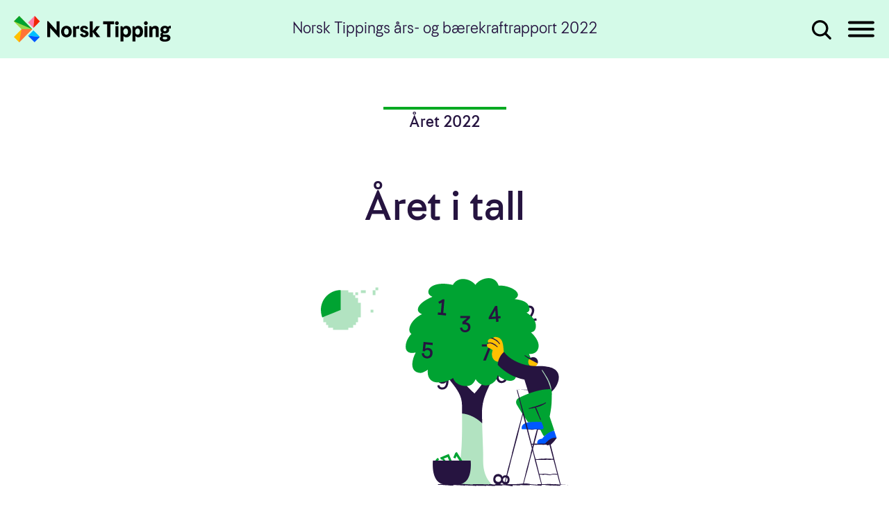

--- FILE ---
content_type: text/html; charset=UTF-8
request_url: https://2022.norsk-tipping.no/aret-2022/aret-i-tall/
body_size: 10870
content:
<!doctype html>
<html lang="nb-NO">
    <head>
        <meta charset="utf-8">
        <meta name="viewport" content="width=device-width, initial-scale=1">

                    <meta property="fb:app_id" content="953936432303902"/>
                <meta name='robots' content='index, follow, max-image-preview:large, max-snippet:-1, max-video-preview:-1' />

	<!-- This site is optimized with the Yoast SEO plugin v26.6 - https://yoast.com/wordpress/plugins/seo/ -->
	<title>Året i tall - Norsk Tipping års- og bærekraftrapport 2022</title>
	<link rel="canonical" href="https://2022.norsk-tipping.no/aret-2022/aret-i-tall/" />
	<meta property="og:locale" content="nb_NO" />
	<meta property="og:type" content="article" />
	<meta property="og:title" content="Året i tall - Norsk Tipping års- og bærekraftrapport 2022" />
	<meta property="og:url" content="https://2022.norsk-tipping.no/aret-2022/aret-i-tall/" />
	<meta property="og:site_name" content="Norsk Tipping års- og bærekraftrapport 2022" />
	<meta property="article:modified_time" content="2023-04-18T08:24:28+00:00" />
	<meta property="og:image" content="http://2022.norsk-tipping.no/wp-content/uploads/sites/8/2023/04/delebilde_1_aaret-i-tall.png" />
	<meta property="og:image:width" content="3335" />
	<meta property="og:image:height" content="2501" />
	<meta property="og:image:type" content="image/png" />
	<meta name="twitter:card" content="summary_large_image" />
	<script type="application/ld+json" class="yoast-schema-graph">{"@context":"https://schema.org","@graph":[{"@type":"WebPage","@id":"https://2022.norsk-tipping.no/aret-2022/aret-i-tall/","url":"https://2022.norsk-tipping.no/aret-2022/aret-i-tall/","name":"Året i tall - Norsk Tipping års- og bærekraftrapport 2022","isPartOf":{"@id":"https://2022.norsk-tipping.no/#website"},"datePublished":"2023-03-06T15:05:23+00:00","dateModified":"2023-04-18T08:24:28+00:00","breadcrumb":{"@id":"https://2022.norsk-tipping.no/aret-2022/aret-i-tall/#breadcrumb"},"inLanguage":"nb-NO","potentialAction":[{"@type":"ReadAction","target":["https://2022.norsk-tipping.no/aret-2022/aret-i-tall/"]}]},{"@type":"BreadcrumbList","@id":"https://2022.norsk-tipping.no/aret-2022/aret-i-tall/#breadcrumb","itemListElement":[{"@type":"ListItem","position":1,"name":"Hjem","item":"https://2022.norsk-tipping.no/"},{"@type":"ListItem","position":2,"name":"Året 2022","item":"https://2022.norsk-tipping.no/aret-2022/"},{"@type":"ListItem","position":3,"name":"Året i tall"}]},{"@type":"WebSite","@id":"https://2022.norsk-tipping.no/#website","url":"https://2022.norsk-tipping.no/","name":"Norsk Tipping års- og bærekraftrapport 2022","description":"","publisher":{"@id":"https://2022.norsk-tipping.no/#organization"},"potentialAction":[{"@type":"SearchAction","target":{"@type":"EntryPoint","urlTemplate":"https://2022.norsk-tipping.no/?s={search_term_string}"},"query-input":{"@type":"PropertyValueSpecification","valueRequired":true,"valueName":"search_term_string"}}],"inLanguage":"nb-NO"},{"@type":"Organization","@id":"https://2022.norsk-tipping.no/#organization","name":"Norsk Tipping års- og bærekraftrapport 2022","url":"https://2022.norsk-tipping.no/","logo":{"@type":"ImageObject","inLanguage":"nb-NO","@id":"https://2022.norsk-tipping.no/#/schema/logo/image/","url":"https://2022.norsk-tipping.no/wp-content/uploads/sites/8/2023/04/ntlogo.jpg","contentUrl":"https://2022.norsk-tipping.no/wp-content/uploads/sites/8/2023/04/ntlogo.jpg","width":500,"height":128,"caption":"Norsk Tipping års- og bærekraftrapport 2022"},"image":{"@id":"https://2022.norsk-tipping.no/#/schema/logo/image/"}}]}</script>
	<!-- / Yoast SEO plugin. -->


<link rel='dns-prefetch' href='//cdnjs.cloudflare.com' />
<link rel='dns-prefetch' href='//2022.norsk-tipping.no' />
<link rel='dns-prefetch' href='//code.highcharts.com' />
<link rel="alternate" title="oEmbed (JSON)" type="application/json+oembed" href="https://2022.norsk-tipping.no/wp-json/oembed/1.0/embed?url=https%3A%2F%2F2022.norsk-tipping.no%2Faret-2022%2Faret-i-tall%2F" />
<link rel="alternate" title="oEmbed (XML)" type="text/xml+oembed" href="https://2022.norsk-tipping.no/wp-json/oembed/1.0/embed?url=https%3A%2F%2F2022.norsk-tipping.no%2Faret-2022%2Faret-i-tall%2F&#038;format=xml" />
<style id='wp-img-auto-sizes-contain-inline-css'>
img:is([sizes=auto i],[sizes^="auto," i]){contain-intrinsic-size:3000px 1500px}
/*# sourceURL=wp-img-auto-sizes-contain-inline-css */
</style>
<style id='wp-emoji-styles-inline-css'>

	img.wp-smiley, img.emoji {
		display: inline !important;
		border: none !important;
		box-shadow: none !important;
		height: 1em !important;
		width: 1em !important;
		margin: 0 0.07em !important;
		vertical-align: -0.1em !important;
		background: none !important;
		padding: 0 !important;
	}
/*# sourceURL=wp-emoji-styles-inline-css */
</style>
<style id='safe-svg-svg-icon-style-inline-css'>
.safe-svg-cover{text-align:center}.safe-svg-cover .safe-svg-inside{display:inline-block;max-width:100%}.safe-svg-cover svg{fill:currentColor;height:100%;max-height:100%;max-width:100%;width:100%}

/*# sourceURL=https://2022.norsk-tipping.no/wp-content/plugins/safe-svg/dist/safe-svg-block-frontend.css */
</style>
<link rel='stylesheet' id='tablepress-default-css' href='https://2022.norsk-tipping.no/wp-content/plugins/tablepress/css/build/default.css?ver=3.2.6' media='all' />
<link rel='stylesheet' id='child_css-css' href='https://2022.norsk-tipping.no/wp-content/themes/annual-report-nt-1.0/dist/css/child.css?T1HZoiv5zlrCgFMfGc2Foe8L&#038;ver=6.9' media='all' />
<link rel='stylesheet' id='app/0-css' href='https://2022.norsk-tipping.no/wp-content/themes/annual-report-parent-1.0/public/css/app.ef09a0.css' media='all' />
<script src="https://2022.norsk-tipping.no/wp-includes/js/jquery/jquery.min.js?ver=3.7.1" id="jquery-core-js"></script>
<script src="https://2022.norsk-tipping.no/wp-includes/js/jquery/jquery-migrate.min.js?ver=3.4.1" id="jquery-migrate-js"></script>
<link rel="https://api.w.org/" href="https://2022.norsk-tipping.no/wp-json/" /><link rel="alternate" title="JSON" type="application/json" href="https://2022.norsk-tipping.no/wp-json/wp/v2/pages/576" /><link rel="EditURI" type="application/rsd+xml" title="RSD" href="https://2022.norsk-tipping.no/xmlrpc.php?rsd" />
<link rel='shortlink' href='https://2022.norsk-tipping.no/?p=576' />
<link rel="icon" href="https://2022.norsk-tipping.no/wp-content/uploads/sites/8/2023/04/cropped-ntfav-32x32.png" sizes="32x32" />
<link rel="icon" href="https://2022.norsk-tipping.no/wp-content/uploads/sites/8/2023/04/cropped-ntfav-192x192.png" sizes="192x192" />
<link rel="apple-touch-icon" href="https://2022.norsk-tipping.no/wp-content/uploads/sites/8/2023/04/cropped-ntfav-180x180.png" />
<meta name="msapplication-TileImage" content="https://2022.norsk-tipping.no/wp-content/uploads/sites/8/2023/04/cropped-ntfav-270x270.png" />

            </head>

    <body class="wp-singular page-template-default page page-id-576 page-child parent-pageid-75 wp-embed-responsive wp-theme-annual-report-parent-10 wp-child-theme-annual-report-nt-10 -has-chapter-color-1 child-theme norsk-tipping-theme aret-i-tall" data-chapter="1">
                        <a class="go-to-content -has-default-font-size -is-absolute -is-at-top -is-at-left" href="#main" tabindex="1">
  Hopp til innhold
</a>
    <header class="banner container-full d-flex flex-column justify-content-center align-items-center">
    <div class="row d-flex flex-row justify-content-stretch w-100">
        <div class="col d-flex flex-row justify-content-start align-items-center">
            <a class="brand" href="/" class="d-block" tabindex="2">

                <svg version="1.1" class="nt_logo" xmlns="http://www.w3.org/2000/svg" xmlns:xlink="http://www.w3.org/1999/xlink" x="0px" y="0px" viewBox="0 0 242 40" style="enable-background:new 0 0 242 40; overflow:visible !important" xml:space="preserve">
                    <style type="text/css">
                        .st0{fill:url(#SVGID_1_);}
                        .st1{fill:url(#SVGID_00000146463515801733032890000014453026645426177416_);}
                        .st2{fill:url(#SVGID_00000003102001051070830290000014052165003525026444_);}
                        .st3{fill:url(#SVGID_00000129918348111253482850000006246576104821732779_);}
                        .st4{fill:#F68B1F;}
                    </style>

                    <polygon class="logo0" points="0,31.8 8.2,39.9 28.1,20 8.2,0 0,8.2 11.8,20 "></polygon>
                    <polygon class="logo1" points="0,8.2 28.1,20 11.8,20 "></polygon>
                    <polygon class="logo2" points="0,8.2 8.2,0 28.1,20 "></polygon>
                    <polygon class="logo3" points="11.8,20 8.2,39.9 28.1,20 "></polygon>
                    <rect x="23.8" y="3.3" transform="matrix(0.7071 -0.7071 0.7071 0.7071 2.6266 24.4696)" class="logo4" width="14.1" height="11.5"></rect>
                    <polygon class="logo5" points="39.9,8.2 30,18.1 31.8,0 "></polygon>
                    <polygon class="logo6" points="39.9,31.8 30,21.8 21.8,30 "></polygon>
                    <polygon class="logo7" points="31.8,39.9 21.8,30 39.9,31.8 "></polygon>
                    <path class="logo8" d="M132.2,15.4h-5.5l-5.7,7.5V8.2h-4.6V32h4.6v-7.7l5.9,7.7h5.7l-6.8-8.5L132.2,15.4z M136.9,12.7h6.3V32h4.9V12.7
                    h5.8V8.2H137v4.5H136.9z M80.6,15c-4.5,0-8.1,3.1-8.1,8.7s3.6,8.7,8.1,8.7s8.2-3.1,8.2-8.7C88.7,18.1,85.1,15,80.6,15z M80.6,28.4
                    c-1.8,0-3.5-1.1-3.5-4.7s1.7-4.7,3.5-4.7s3.5,1.4,3.5,4.7C84.1,27.4,82.4,28.4,80.6,28.4z M110.5,22.2l-2.8-1
                    c-1.2-0.4-1.7-0.8-1.7-1.6c0-0.9,0.7-1.4,1.8-1.4c1.4,0,2.2,0.7,2.6,2.2l3.7-1.2c-0.8-2.8-2.8-4.3-6.2-4.3c-3.7,0-6.1,2-6.1,5.1
                    c0,2.2,1.3,3.9,3.7,4.7l2.8,1c1,0.3,1.8,0.8,1.8,1.7c0,1-0.8,1.7-2,1.7c-1.4,0-2.6-1-3-2.6l-3.7,1.2c0.8,3,3.1,4.6,6.7,4.6
                    c3.9,0,6.6-2.3,6.6-5.7C114.5,24.7,113.1,23.1,110.5,22.2z M155.8,32h4.6V15.4h-4.6V32z M94.7,17.2l-0.8-1.8h-3.1V32h4.6V19.4h4.9
                    V15H100C97.8,15,96.3,15.8,94.7,17.2z M65.6,22L52.8,8h-1.6v24h4.5V18.3l12.8,14h1.6V8.2h-4.5V22z M216.9,15c-2.4,0-4.1,0.9-5.2,2.5
                    l-0.8-2.1H208V32h4.6v-9.7c0-1.9,1-3.2,2.9-3.2c1.6,0,2.3,0.8,2.3,2.4V32h4.6V20.3C222.5,16.9,220.2,15,216.9,15z M202.6,8
                    c-1.6,0-2.9,1.3-2.9,2.9s1.3,2.9,2.9,2.9c1.6,0,2.9-1.3,2.9-2.9S204.2,8,202.6,8z M241,15h-0.5c-1.6,0-2.7,0.4-3.9,1.6
                    c-1.2-1-2.8-1.6-4.9-1.6c-4,0-6.7,2.3-6.7,5.8c0,1.9,0.8,3.4,2.1,4.4c-1.5,0.7-2.3,1.8-2.3,3.2c0,1.2,0.5,2.1,1.4,2.7
                    c-1.5,0.7-2.3,1.8-2.3,3.3c0,2.9,2.8,4.6,7.7,4.6c5.4,0,8.7-2.2,8.7-5.7c0-3.2-2.3-5-6.2-5h-3.9c-1.1,0-1.6-0.3-1.6-1
                    c0-0.5,0.3-0.8,0.9-1c0.7,0.2,1.4,0.3,2.2,0.3c4,0,6.7-2.3,6.7-5.8c0-0.6-0.1-1.2-0.3-1.8h2.8v-4H241z M229.3,31.9h3.9
                    c1.6,0,2.3,0.5,2.3,1.7c0,1.3-1.3,2-3.7,2c-2.2,0-3.4-0.7-3.4-1.9C228.4,32.9,228.7,32.3,229.3,31.9z M231.8,23.2
                    c-1.5,0-2.4-0.9-2.4-2.4s1-2.4,2.5-2.4s2.4,0.9,2.4,2.4C234.2,22.2,233.3,23.2,231.8,23.2z M158.1,8c-1.6,0-2.9,1.3-2.9,2.9
                    s1.3,2.9,2.9,2.9c1.6,0,2.9-1.3,2.9-2.9S159.7,8,158.1,8z M172.6,15c-2.4,0-4.1,1-5.2,2.8l-0.9-2.4h-2.9v23.2h4.6v-8.1
                    c1.1,1.2,2.6,1.9,4.4,1.9c4.5,0,7.3-3.2,7.3-8.7C179.9,18.1,177.2,15,172.6,15z M171.7,28.4c-2.2,0-3.8-1.8-3.8-4.7
                    c0-2.8,1.6-4.7,3.8-4.7c2,0,3.5,1.8,3.5,4.7C175.2,26.8,173.9,28.4,171.7,28.4z M200.3,32h4.6V15.4h-4.6V32z M190.9,15
                    c-2.4,0-4.1,1-5.2,2.8l-0.9-2.4h-2.9v23.2h4.6v-8.1c1.1,1.2,2.6,1.9,4.4,1.9c4.5,0,7.3-3.2,7.3-8.7C198.2,18.1,195.5,15,190.9,15z
                    M190,28.4c-2.2,0-3.8-1.8-3.8-4.7c0-2.8,1.6-4.7,3.8-4.7c2,0,3.5,1.8,3.5,4.7C193.5,26.8,192.2,28.4,190,28.4z"></path>


                </svg>


            </a>
        </div>

        <div class="col d-none d-lg-flex flex-row justify-content-center align-items-center site-title">
            <a href="/" class="d-block" tabindex="3">
                Norsk Tippings års- og bærekraftrapport 2022            </a>
        </div>

        <div class="col d-flex flex-row justify-content-end align-items-center">

            <div class="search-button-container d-flex flex-row justify-content-end align-items-center">
                <button class="search-button" type="button" aria-label="Åpne søk" aria-controls="search-primary" tabindex="3">
                    <svg version="1.1" class="svg-search-icon" xmlns="http://www.w3.org/2000/svg" xmlns:xlink="http://www.w3.org/1999/xlink" x="0px" y="0px"
                        viewBox="0 0 27 27" style="enable-background:new 0 0 27 27;" xml:space="preserve">
                        <path class="fill" d="M26.5,24.3l-6.1-6.1c3.1-4.1,3-10-0.3-14c-4-4.8-11.1-5.6-16-1.6C1.8,4.5,0.3,7.2,0,10.2c-0.3,3,0.6,6,2.5,8.3
                        c1.9,2.3,4.6,3.8,7.6,4.1c2.9,0.3,5.7-0.5,8-2.2l6.1,6.1c0.3,0.3,0.7,0.5,1.1,0.5c0,0,0,0,0,0c0.4,0,0.8-0.2,1.1-0.5
                        c0.3-0.3,0.5-0.7,0.5-1.1C26.9,25,26.8,24.6,26.5,24.3z M11.3,3.2C11.3,3.2,11.3,3.2,11.3,3.2c4.5,0,8.2,3.7,8.2,8.2
                        c0,2.2-0.9,4.2-2.4,5.8c-1.5,1.5-3.6,2.4-5.8,2.4c0,0,0,0,0,0c-2.2,0-4.2-0.9-5.8-2.4c-1.5-1.5-2.4-3.6-2.4-5.8
                        c0-2.2,0.9-4.2,2.4-5.8C7.1,4,9.1,3.2,11.3,3.2z"/>
                    </svg>
                </button>
                <button class="hamburger hamburger--squeeze is-active d-none close-search-button" type="button">
                  <span class="hamburger-box">
                    <span class="hamburger-inner"></span>
                  </span>
                </button>
            </div>

            <button class="hamburger hamburger--squeeze open-menu-button" type="button" tabindex="4" aria-label="Åpne meny" aria-controls="mainMenu">
                <span class="hamburger-box">
                    <span class="hamburger-inner"></span>
                </span>
            </button>
        </div>


    </div>

    
          <nav class="nav-primary row -is-hiding" id="mainMenu" aria-label="Hovedmeny">
           <div class="container menu-container pb-0"><ul id="menu-item" class="row"><li class=' menu-item menu-item-type-post_type menu-item-object-page current-page-ancestor current-menu-ancestor current-menu-parent current-page-parent current_page_parent current_page_ancestor menu-item-has-children -has-chapter-1-color col-12 col-md-6 col-lg-3' id='menu-item-202'><a href="https://2022.norsk-tipping.no/aret-2022/" target=""><span>Året 2022</span></a>
<ul class="sub-menu">
<li class=' menu-item menu-item-type-post_type menu-item-object-page default' id='menu-item-203'><a href="https://2022.norsk-tipping.no/aret-2022/administrerende-direktor/" target=""><span>Administrerende direktør</span></a></li>
<li class=' menu-item menu-item-type-post_type menu-item-object-page current-menu-item page_item page-item-576 current_page_item default' id='menu-item-578'><a href="https://2022.norsk-tipping.no/aret-2022/aret-i-tall/" target=""><span>Året i tall</span></a></li>
<li class=' menu-item menu-item-type-post_type menu-item-object-page default' id='menu-item-204'><a href="https://2022.norsk-tipping.no/aret-2022/2022-pa-to-minutter/" target=""><span>2022 på to minutter</span></a></li>
</ul>
</li>
<li class=' menu-item menu-item-type-post_type menu-item-object-page menu-item-has-children -has-chapter-2-color col-12 col-md-6 col-lg-3' id='menu-item-205'><a href="https://2022.norsk-tipping.no/samfunn-og-marked/" target=""><span>Samfunn og marked</span></a>
<ul class="sub-menu">
<li class=' menu-item menu-item-type-post_type menu-item-object-page default' id='menu-item-206'><a href="https://2022.norsk-tipping.no/samfunn-og-marked/politikk-og-regulering/" target=""><span>Politikk og regulering</span></a></li>
<li class=' menu-item menu-item-type-post_type menu-item-object-page default' id='menu-item-207'><a href="https://2022.norsk-tipping.no/samfunn-og-marked/pengespillmarkedet/" target=""><span>Pengespillmarkedet</span></a></li>
<li class=' menu-item menu-item-type-post_type menu-item-object-page default' id='menu-item-967'><a href="https://2022.norsk-tipping.no/samfunn-og-marked/status-spilleproblemer-i-norge/" target=""><span>Status spilleproblemer i Norge</span></a></li>
<li class=' menu-item menu-item-type-post_type menu-item-object-page default' id='menu-item-208'><a href="https://2022.norsk-tipping.no/samfunn-og-marked/markedsforing-av-pengespill/" target=""><span>Markedsføring av pengespill</span></a></li>
</ul>
</li>
<li class=' menu-item menu-item-type-post_type menu-item-object-page menu-item-has-children -has-chapter-3-color col-12 col-md-6 col-lg-3' id='menu-item-209'><a href="https://2022.norsk-tipping.no/samfunnsoppdraget/" target=""><span>Samfunnsoppdraget</span></a>
<ul class="sub-menu">
<li class=' menu-item menu-item-type-post_type menu-item-object-page default' id='menu-item-210'><a href="https://2022.norsk-tipping.no/samfunnsoppdraget/ansvarlighet/" target=""><span>Først og fremst ansvarlighet</span></a></li>
<li class=' menu-item menu-item-type-post_type menu-item-object-page default' id='menu-item-507'><a href="https://2022.norsk-tipping.no/samfunnsoppdraget/et-spilltilbud-kundene-vil-ha/" target=""><span>Et spilltilbud kundene vil ha</span></a></li>
<li class=' menu-item menu-item-type-post_type menu-item-object-page default' id='menu-item-587'><a href="https://2022.norsk-tipping.no/samfunnsoppdraget/effektiv-drift/" target=""><span>Effektiv drift og overskudd</span></a></li>
</ul>
</li>
<li class=' menu-item menu-item-type-post_type menu-item-object-page menu-item-has-children -has-chapter-4-color col-12 col-md-6 col-lg-3' id='menu-item-211'><a href="https://2022.norsk-tipping.no/samfunnsansvar-og-baerekraft/" target=""><span>Samfunnsansvar og bærekraft</span></a>
<ul class="sub-menu">
<li class=' menu-item menu-item-type-post_type menu-item-object-page default' id='menu-item-212'><a href="https://2022.norsk-tipping.no/samfunnsansvar-og-baerekraft/bedre-sammen/" target=""><span>Bedre sammen</span></a></li>
<li class=' menu-item menu-item-type-post_type menu-item-object-page default' id='menu-item-213'><a href="https://2022.norsk-tipping.no/samfunnsansvar-og-baerekraft/ansvarlig-samfunnsaktor/" target=""><span>Ansvarlig samfunnsaktør</span></a></li>
<li class=' menu-item menu-item-type-post_type menu-item-object-page default' id='menu-item-214'><a href="https://2022.norsk-tipping.no/samfunnsansvar-og-baerekraft/like-muligheter/" target=""><span>Like muligheter</span></a></li>
<li class=' menu-item menu-item-type-post_type menu-item-object-page default' id='menu-item-1269'><a href="https://2022.norsk-tipping.no/samfunnsansvar-og-baerekraft/fornuftig-forbruk/" target=""><span>Fornuftig forbruk</span></a></li>
<li class=' menu-item menu-item-type-post_type menu-item-object-page default' id='menu-item-215'><a href="https://2022.norsk-tipping.no/samfunnsansvar-og-baerekraft/god-forretningsskikk/" target=""><span>God forretningsskikk</span></a></li>
</ul>
</li>
<li class=' menu-item menu-item-type-post_type menu-item-object-page menu-item-has-children -has-chapter-5-color col-12 col-md-6 col-lg-3' id='menu-item-216'><a href="https://2022.norsk-tipping.no/menneskene/" target=""><span>Menneskene</span></a>
<ul class="sub-menu">
<li class=' menu-item menu-item-type-post_type menu-item-object-page default' id='menu-item-217'><a href="https://2022.norsk-tipping.no/menneskene/medarbeidere/" target=""><span>Medarbeidere</span></a></li>
<li class=' menu-item menu-item-type-post_type menu-item-object-page default' id='menu-item-218'><a href="https://2022.norsk-tipping.no/menneskene/ledelse/" target=""><span>Ledelse</span></a></li>
<li class=' menu-item menu-item-type-post_type menu-item-object-page default' id='menu-item-599'><a href="https://2022.norsk-tipping.no/menneskene/styret/" target=""><span>Styret</span></a></li>
<li class=' menu-item menu-item-type-post_type menu-item-object-page default' id='menu-item-531'><a href="https://2022.norsk-tipping.no/menneskene/interessenter/" target=""><span>Interessenter</span></a></li>
</ul>
</li>
<li class=' menu-item menu-item-type-post_type menu-item-object-page menu-item-has-children -has-chapter-6-color col-12 col-md-6 col-lg-3' id='menu-item-219'><a href="https://2022.norsk-tipping.no/tall-og-fakta/" target=""><span>Tall og fakta</span></a>
<ul class="sub-menu">
<li class=' menu-item menu-item-type-post_type menu-item-object-page default' id='menu-item-220'><a href="https://2022.norsk-tipping.no/tall-og-fakta/om-selskapet/" target=""><span>Om selskapet</span></a></li>
<li class=' menu-item menu-item-type-post_type menu-item-object-page default' id='menu-item-343'><a href="https://2022.norsk-tipping.no/tall-og-fakta/vare-spill/" target=""><span>Våre spill</span></a></li>
<li class=' menu-item menu-item-type-post_type menu-item-object-page default' id='menu-item-605'><a href="https://2022.norsk-tipping.no/tall-og-fakta/nokkeltall/" target=""><span>Nøkkeltall</span></a></li>
<li class=' menu-item menu-item-type-post_type menu-item-object-page default' id='menu-item-608'><a href="https://2022.norsk-tipping.no/tall-og-fakta/statistikk/" target=""><span>Statistikk</span></a></li>
</ul>
</li>
<li class=' menu-item menu-item-type-post_type menu-item-object-page menu-item-has-children -has-chapter-7-color col-12 col-md-6 col-lg-3' id='menu-item-221'><a href="https://2022.norsk-tipping.no/formell-rapport/" target=""><span>Formell rapport</span></a>
<ul class="sub-menu">
<li class=' menu-item menu-item-type-post_type menu-item-object-page default' id='menu-item-222'><a href="https://2022.norsk-tipping.no/formell-rapport/arsberetning/" target=""><span>Årsberetning</span></a></li>
<li class=' menu-item menu-item-type-post_type menu-item-object-page default' id='menu-item-679'><a href="https://2022.norsk-tipping.no/formell-rapport/arsregnskap/" target=""><span>Årsregnskap</span></a></li>
<li class=' menu-item menu-item-type-post_type menu-item-object-page default' id='menu-item-1042'><a href="https://2022.norsk-tipping.no/formell-rapport/noter/" target=""><span>Noter</span></a></li>
<li class=' menu-item menu-item-type-post_type menu-item-object-page default' id='menu-item-1195'><a href="https://2022.norsk-tipping.no/formell-rapport/revisjonsberetning/" target=""><span>Revisjonsberetning</span></a></li>
<li class=' menu-item menu-item-type-post_type menu-item-object-page default' id='menu-item-223'><a href="https://2022.norsk-tipping.no/formell-rapport/eierstyring-og-selskapsledelse/" target=""><span>Eierstyring og selskapsledelse</span></a></li>
<li class=' menu-item menu-item-type-post_type menu-item-object-page default' id='menu-item-1405'><a href="https://2022.norsk-tipping.no/formell-rapport/gri-indeks-2022/" target=""><span>GRI-indeks</span></a></li>
</ul>
</li>
<li class=' menu-item menu-item-type-post_type menu-item-object-page menu-item-has-children -has-chapter-8-color col-12 col-md-6 col-lg-3' id='menu-item-624'><a href="https://2022.norsk-tipping.no/nedlastbare-dokumenter/" target=""><span>Nedlastbare dokumenter</span></a>
<ul class="sub-menu">
<li class=' menu-item menu-item-type-custom menu-item-object-custom default' id='menu-item-774'><a href="/wp-content/uploads/sites/8/2023/04/Klima-og-miljorapport-2022.pdf" target=""><span>Årlig klima- og miljørapport</span></a></li>
<li class=' menu-item menu-item-type-custom menu-item-object-custom default' id='menu-item-1697'><a href="/wp-content/uploads/sites/8/2023/04/Vesentlighetsanalyse_2022.pdf" target=""><span>Vesentlighetsanalyse</span></a></li>
<li class=' menu-item menu-item-type-custom menu-item-object-custom default' id='menu-item-1698'><a href="http://2022.norsk-tipping.no/wp-content/uploads/sites/8/2023/04/Likestillingsredegjorelse-ARP.pdf" target=""><span>Likestillingsredegjørelse</span></a></li>
<li class=' menu-item menu-item-type-custom menu-item-object-custom default' id='menu-item-1699'><a href="/wp-content/uploads/sites/8/2023/04/Rapportering-om-ansvarlig-spillvirksomhet-2022.pdf" target=""><span>Rapportering om ansvarlig spillvirksomhet</span></a></li>
<li class=' menu-item menu-item-type-custom menu-item-object-custom default' id='menu-item-1700'><a href="/wp-content/uploads/sites/8/2023/04/Rapport-om-godtgjorelse-til-ledende-personer.pdf" target=""><span>Rapport om godtgjørelse til ledende personer</span></a></li>
</ul>
</li>
</ul></div>

           <div class="container menu-container w-100">
               <ul class="row justify-content-center w-100">
                   <li class="col-12"><ul><li><a href="/en/" title="English version">English</a></li></ul></li>
               </ul>
           </div>

           <!--ul>
               <li><a href="/en/" title="English version">English</a>
           </ul-->

       </nav>
   
    
    <section id="search-primary" class="container-fluid ui-overlay search-primary fixed left right top -is-hiding">
        <div class="container search-container search-title-container">
            <div class="row justify-content-between align-items-center">
                <div class="col search-label-container">
                    <h2 class="w-100 text-center">Hva leter du etter?</h2>
                </div>
            </div>
        </div>
        <div class="container search-container search-form-container d-flex flex-column align-items-center justify-content-center w-100" id="search">
            <form role="search" method="get" class="d-flex align-items-center justify-content-start main-menu-search" action="">
                <label>
                    <span class="screen-reader-text sr-only">Søk etter</span>
                    <input type="search" class="search-field" placeholder="Søk &hellip;" value="" name="search_term" id="headerSearchInput"/>
                </label>
                <button class="trigger d-block search-submit" type="submit" aria-controls="search" aria-label="Søk">
                    <svg version="1.1" class="svg-search-icon" xmlns="http://www.w3.org/2000/svg" xmlns:xlink="http://www.w3.org/1999/xlink" x="0px" y="0px"
                        viewBox="0 0 27 27" style="enable-background:new 0 0 27 27;" xml:space="preserve">
                        <path class="fill" d="M26.5,24.3l-6.1-6.1c3.1-4.1,3-10-0.3-14c-4-4.8-11.1-5.6-16-1.6C1.8,4.5,0.3,7.2,0,10.2c-0.3,3,0.6,6,2.5,8.3
                        c1.9,2.3,4.6,3.8,7.6,4.1c2.9,0.3,5.7-0.5,8-2.2l6.1,6.1c0.3,0.3,0.7,0.5,1.1,0.5c0,0,0,0,0,0c0.4,0,0.8-0.2,1.1-0.5
                        c0.3-0.3,0.5-0.7,0.5-1.1C26.9,25,26.8,24.6,26.5,24.3z M11.3,3.2C11.3,3.2,11.3,3.2,11.3,3.2c4.5,0,8.2,3.7,8.2,8.2
                        c0,2.2-0.9,4.2-2.4,5.8c-1.5,1.5-3.6,2.4-5.8,2.4c0,0,0,0,0,0c-2.2,0-4.2-0.9-5.8-2.4c-1.5-1.5-2.4-3.6-2.4-5.8
                        c0-2.2,0.9-4.2,2.4-5.8C7.1,4,9.1,3.2,11.3,3.2z"/>
                    </svg>
                </button>
            </form>
        </div>
        <div class="container search-container search-result-container d-flex flex-column align-items-center justify-content-center w-100">
        </div>
    </section>



</header>
           <header class="container-full hero -has-illustration -is-relative" >
<div class="container " >
<div class="row justify-content-center" >
<div class="col-12 d-flex flex-column justify-content-center align-items-center" >
<a href="https://2022.norsk-tipping.no/aret-2022/" class="chapter-parent"><span>Året 2022</span></a><h1 class="text-center">Året i tall</h1>
<div class="image-container -has-full-width-image">
    <img width="483" height="407" src="https://2022.norsk-tipping.no/wp-content/uploads/sites/8/2023/03/1_aaret-2022_aaret-i-tall-1.svg" class="attachment-original-xxl size-original-xxl" alt="" -has-full-width-image="" decoding="async" fetchpriority="high" />
    </div>
</div>
</div>
</div>
</header>
<main class="container-full article-container" id="main">
<section class="container-full excerpt-container single-content-component d-flex flex-column justify-content-center align-items-center " >
<div class="row container -has-x-large-padding-bottom" >
<div class="col-12 col-lg-10 offset-lg-1 col-xl-8 offset-xl-2 -has-large-padding-top" >
<div class="-has-x-large-font-size w-100 text-center"></div><div class="overlay social-share" >
<a href="https://www.facebook.com/dialog/share?app_id=953936432303902&display=popup&href=https://2022.norsk-tipping.no/aret-2022/aret-i-tall/&redirect_uri=https://2022.norsk-tipping.no/aret-2022/aret-i-tall/" class="so-me fb"><img src="/wp-content/themes/annual-report-nt-1.0/dist/images/share-fb.svg" alt="Del på Facebook"></a><a href="https://www.linkedin.com/sharing/share-offsite/?url=https://2022.norsk-tipping.no/aret-2022/aret-i-tall/" class="so-me li"><img src="/wp-content/themes/annual-report-nt-1.0/dist/images/share-li.svg" alt="del på LinkedIn"></a><a href="https://2022.norsk-tipping.no/wp-content/uploads/sites/8/2023/04/Aret-i-tall-Norsk-Tipping-ars-og-baerekraftrapport-2022.pdf" class="so-me pdf"><img src="/wp-content/themes/annual-report-nt-1.0/dist/images/share-pr.svg" alt="Skriv ut"></a></div>
</div>
</div>
</section>
<div class="year-in-figures"><section class="single-content-component d-flex flex-column justify-content-center align-items-center -has-columns 0" id="page_576_element_1">
<div class="container " >
<div class="row single-content-row focused-number -has-x-large-padding-top -has-x-large-padding-bottom -is-relative" >
<div class="col-12 focused-number-column -has-x-large-font-size -is-relative" >
<div class="row facts-columns-row" >
<div class="col-12 col-lg-4 facts-columns-column" >
<div class="focus-super-title">Kunder</div><span class="focus focus-number -is-countable -has-xx-large-font-size -has-default-fgcolor" id="36d257161e57663d" data-max=" 2136003">0</span><div class="focus-title">kunder spilte ett eller flere spill fra Norsk Tipping</div></div>
<div class="col-12 col-lg-4 facts-columns-column" >
<div class="focus-super-title">Millionærer</div><span class="focus focus-number -is-countable -has-xx-large-font-size -has-default-fgcolor" id="9b026b33d323c771" data-max="664">0</span><div class="focus-title">kunder ble millionærer på spill fra Norsk Tipping</div></div>
</div>
</div>
</div>
</div>
</section>

<section class="single-content-component d-flex flex-column justify-content-center align-items-center -has-columns 0" id="page_576_element_2">
<div class="container " >
<div class="row single-content-row focused-number -has-x-large-padding-top -has-x-large-padding-bottom -is-relative" >
<div class="col-12 focused-number-column -has-x-large-font-size -is-relative" >
<div class="row facts-columns-row" >
<div class="col-12 col-lg-4 facts-columns-column" >
<div class="focus-super-title">Markedsandel</div><span class="focus focus-number -is-countable -has-xx-large-font-size -has-default-fgcolor" id="a37e75a9b8ca2c8a" data-max="67">0</span><span class="focus focus-suffix -has-xx-large-font-size -has-default-fgcolor">&nbsp;%</span><div class="focus-title">utgjorde Norsk Tippings andel av det totale norske pengespillmarkedet</div></div>
<div class="col-12 col-lg-4 facts-columns-column" >
<div class="focus-super-title">Spillepauser</div><span class="focus focus-number -is-countable -has-xx-large-font-size -has-default-fgcolor" id="5c3df56c69510a38" data-max="10000 ">0</span><div class="focus-title">kunder tok seg én ukes pause fra Norsk Tippings spill (avrundet til nærmeste tusen)</div></div>
</div>
</div>
</div>
</div>
</section>

<section class="single-content-component d-flex flex-column justify-content-center align-items-center -has-columns 0" id="page_576_element_3">
<div class="container " >
<div class="row single-content-row focused-number -has-x-large-padding-top -has-x-large-padding-bottom -is-relative" >
<div class="col-12 focused-number-column -has-x-large-font-size -is-relative" >
<div class="row facts-columns-row" >
<div class="col-12 col-lg-4 facts-columns-column" >
<div class="focus-super-title">Personlige spillegrenser</div><span class="focus focus-number -is-countable -has-xx-large-font-size -has-default-fgcolor" id="accaa24d8848a650" data-max="1159988 ">0</span><div class="focus-title">kunder hadde satt personlig tapsgrense</div></div>
<div class="col-12 col-lg-4 facts-columns-column" >
<div class="focus-super-title">Overskudd til gode formål</div><span class="focus focus-number -is-countable -has-xx-large-font-size -has-default-fgcolor" id="9446f27a0ce894ce" data-max="6582">0</span><span class="focus focus-suffix -has-xx-large-font-size -has-default-fgcolor">&nbsp;mill. kr</span><div class="focus-title">fra Norsk Tippings virksomhet kommer frivilligheten til gode i 2023</div></div>
</div>
</div>
</div>
</div>
</section>

<section class="single-content-component d-flex flex-column justify-content-center align-items-center -has-columns 0" id="page_576_element_4">
<div class="container " >
<div class="row single-content-row focused-number -has-x-large-padding-top -has-x-large-padding-bottom -is-relative" >
<div class="col-12 focused-number-column -has-x-large-font-size -is-relative" >
<div class="row facts-columns-row" >
<div class="col-12 col-lg-4 facts-columns-column" >
<div class="focus-super-title">Historisk overskudd (prisjustert)</div><span class="focus focus-number -is-countable -has-xx-large-font-size -has-default-fgcolor" id="5dc52f20734d875b" data-max="195">0</span><span class="focus focus-suffix -has-xx-large-font-size -has-default-fgcolor">&nbsp;mrd. kr</span><div class="focus-title">er generert til gode formål fra Norsk Tippings kunder siden 1948</div></div>
<div class="col-12 col-lg-4 facts-columns-column" >
<div class="focus-super-title">Grasrotandelen</div><span class="focus focus-number -is-countable -has-xx-large-font-size -has-default-fgcolor" id="0a98059a4bcfb969" data-max=" 771515801 ">0</span><span class="focus focus-suffix -has-xx-large-font-size -has-default-fgcolor">&nbsp;kr</span><div class="focus-title">ble generert til grasrotmottakerne fra cirka 1,4 millioner grasrotgivere</div></div>
</div>
</div>
</div>
</div>
</section>

<section class="single-content-component d-flex flex-column justify-content-center align-items-center -has-columns 0" id="page_576_element_5">
<div class="container " >
<div class="row single-content-row focused-number -has-x-large-padding-top -has-x-large-padding-bottom -is-relative" >
<div class="col-12 focused-number-column -has-x-large-font-size -is-relative" >
<div class="row facts-columns-row" >
<div class="col-12 col-lg-4 facts-columns-column" >
<div class="focus-super-title">Antall ansatte</div><span class="focus focus-number -is-countable -has-xx-large-font-size -has-default-fgcolor" id="a644b96d1be20057" data-max="413">0</span><div class="focus-title">fast ansatte jobbet i selskapet</div></div>
<div class="col-12 col-lg-4 facts-columns-column" >
<div class="focus-super-title">Kvinneandel i selskapet</div><span class="focus focus-number -is-countable -has-xx-large-font-size -has-default-fgcolor" id="44cd95ee9f77d692" data-max="38.9">0</span><span class="focus focus-suffix -has-xx-large-font-size -has-default-fgcolor">&nbsp;%</span><div class="focus-title">av alle ansatte var kvinner</div></div>
</div>
</div>
</div>
</div>
</section>

<section class="single-content-component d-flex flex-column justify-content-center align-items-center -has-columns 0" id="page_576_element_6">
<div class="container " >
<div class="row single-content-row focused-number -has-x-large-padding-top -has-x-large-padding-bottom -is-relative" >
<div class="col-12 focused-number-column -has-x-large-font-size -is-relative" >
<div class="row facts-columns-row" >
<div class="col-12 col-lg-4 facts-columns-column" >
<div class="focus-super-title">Klimautslipp</div><span class="focus focus-number -is-countable -has-xx-large-font-size -has-default-fgcolor" id="6df6f38a4c81b507" data-max="515.51">0</span><div class="focus-title">tonn CO2-ekvivalenter ble sluppet ut fra Norsk Tippings virksomhet</div></div>
</div>
</div>
</div>
</div>
</section>

</div></main>
  
    <section class="page-navigation footer-navigation container-full d-flex justify-content-center -is-relative" >
<div class="container container footer-menu-container" >
<h2 class="sr-only illustration-reset">Footer meny</h2>            <div class="footer-menu-navigator nav-left">
                <i data-feather="chevron-left"></i>
            </div>
            <div class="overlay container footer-menu-overlay" >
                                    <nav class="nav-primary row" id="footerMenu" aria-label="Hovedmeny">
                        <div class="container menu-container"><ul id="footer_menu" class="row"><li class=' menu-item menu-item-type-post_type menu-item-object-page current-page-ancestor current-menu-ancestor current-menu-parent current-page-parent current_page_parent current_page_ancestor menu-item-has-children -has-chapter-1-color col -has-min-col-width' id='footer_menu-202'><a href="https://2022.norsk-tipping.no/aret-2022/" target=""><span>Året 2022</span></a>
<ul class="sub-menu">
<li class=' menu-item menu-item-type-post_type menu-item-object-page default' id='footer_menu-203'><a href="https://2022.norsk-tipping.no/aret-2022/administrerende-direktor/" target=""><span>Administrerende direktør</span></a></li>
<li class=' menu-item menu-item-type-post_type menu-item-object-page current-menu-item page_item page-item-576 current_page_item default' id='footer_menu-578'><a href="https://2022.norsk-tipping.no/aret-2022/aret-i-tall/" target=""><span>Året i tall</span></a></li>
<li class=' menu-item menu-item-type-post_type menu-item-object-page default' id='footer_menu-204'><a href="https://2022.norsk-tipping.no/aret-2022/2022-pa-to-minutter/" target=""><span>2022 på to minutter</span></a></li>
</ul>
</li>
<li class=' menu-item menu-item-type-post_type menu-item-object-page menu-item-has-children -has-chapter-2-color col -has-min-col-width' id='footer_menu-205'><a href="https://2022.norsk-tipping.no/samfunn-og-marked/" target=""><span>Samfunn og marked</span></a>
<ul class="sub-menu">
<li class=' menu-item menu-item-type-post_type menu-item-object-page default' id='footer_menu-206'><a href="https://2022.norsk-tipping.no/samfunn-og-marked/politikk-og-regulering/" target=""><span>Politikk og regulering</span></a></li>
<li class=' menu-item menu-item-type-post_type menu-item-object-page default' id='footer_menu-207'><a href="https://2022.norsk-tipping.no/samfunn-og-marked/pengespillmarkedet/" target=""><span>Pengespillmarkedet</span></a></li>
<li class=' menu-item menu-item-type-post_type menu-item-object-page default' id='footer_menu-967'><a href="https://2022.norsk-tipping.no/samfunn-og-marked/status-spilleproblemer-i-norge/" target=""><span>Status spilleproblemer i Norge</span></a></li>
<li class=' menu-item menu-item-type-post_type menu-item-object-page default' id='footer_menu-208'><a href="https://2022.norsk-tipping.no/samfunn-og-marked/markedsforing-av-pengespill/" target=""><span>Markedsføring av pengespill</span></a></li>
</ul>
</li>
<li class=' menu-item menu-item-type-post_type menu-item-object-page menu-item-has-children -has-chapter-3-color col -has-min-col-width' id='footer_menu-209'><a href="https://2022.norsk-tipping.no/samfunnsoppdraget/" target=""><span>Samfunnsoppdraget</span></a>
<ul class="sub-menu">
<li class=' menu-item menu-item-type-post_type menu-item-object-page default' id='footer_menu-210'><a href="https://2022.norsk-tipping.no/samfunnsoppdraget/ansvarlighet/" target=""><span>Først og fremst ansvarlighet</span></a></li>
<li class=' menu-item menu-item-type-post_type menu-item-object-page default' id='footer_menu-507'><a href="https://2022.norsk-tipping.no/samfunnsoppdraget/et-spilltilbud-kundene-vil-ha/" target=""><span>Et spilltilbud kundene vil ha</span></a></li>
<li class=' menu-item menu-item-type-post_type menu-item-object-page default' id='footer_menu-587'><a href="https://2022.norsk-tipping.no/samfunnsoppdraget/effektiv-drift/" target=""><span>Effektiv drift og overskudd</span></a></li>
</ul>
</li>
<li class=' menu-item menu-item-type-post_type menu-item-object-page menu-item-has-children -has-chapter-4-color col -has-min-col-width' id='footer_menu-211'><a href="https://2022.norsk-tipping.no/samfunnsansvar-og-baerekraft/" target=""><span>Samfunnsansvar og bærekraft</span></a>
<ul class="sub-menu">
<li class=' menu-item menu-item-type-post_type menu-item-object-page default' id='footer_menu-212'><a href="https://2022.norsk-tipping.no/samfunnsansvar-og-baerekraft/bedre-sammen/" target=""><span>Bedre sammen</span></a></li>
<li class=' menu-item menu-item-type-post_type menu-item-object-page default' id='footer_menu-213'><a href="https://2022.norsk-tipping.no/samfunnsansvar-og-baerekraft/ansvarlig-samfunnsaktor/" target=""><span>Ansvarlig samfunnsaktør</span></a></li>
<li class=' menu-item menu-item-type-post_type menu-item-object-page default' id='footer_menu-214'><a href="https://2022.norsk-tipping.no/samfunnsansvar-og-baerekraft/like-muligheter/" target=""><span>Like muligheter</span></a></li>
<li class=' menu-item menu-item-type-post_type menu-item-object-page default' id='footer_menu-1269'><a href="https://2022.norsk-tipping.no/samfunnsansvar-og-baerekraft/fornuftig-forbruk/" target=""><span>Fornuftig forbruk</span></a></li>
<li class=' menu-item menu-item-type-post_type menu-item-object-page default' id='footer_menu-215'><a href="https://2022.norsk-tipping.no/samfunnsansvar-og-baerekraft/god-forretningsskikk/" target=""><span>God forretningsskikk</span></a></li>
</ul>
</li>
<li class=' menu-item menu-item-type-post_type menu-item-object-page menu-item-has-children -has-chapter-5-color col -has-min-col-width' id='footer_menu-216'><a href="https://2022.norsk-tipping.no/menneskene/" target=""><span>Menneskene</span></a>
<ul class="sub-menu">
<li class=' menu-item menu-item-type-post_type menu-item-object-page default' id='footer_menu-217'><a href="https://2022.norsk-tipping.no/menneskene/medarbeidere/" target=""><span>Medarbeidere</span></a></li>
<li class=' menu-item menu-item-type-post_type menu-item-object-page default' id='footer_menu-218'><a href="https://2022.norsk-tipping.no/menneskene/ledelse/" target=""><span>Ledelse</span></a></li>
<li class=' menu-item menu-item-type-post_type menu-item-object-page default' id='footer_menu-599'><a href="https://2022.norsk-tipping.no/menneskene/styret/" target=""><span>Styret</span></a></li>
<li class=' menu-item menu-item-type-post_type menu-item-object-page default' id='footer_menu-531'><a href="https://2022.norsk-tipping.no/menneskene/interessenter/" target=""><span>Interessenter</span></a></li>
</ul>
</li>
<li class=' menu-item menu-item-type-post_type menu-item-object-page menu-item-has-children -has-chapter-6-color col -has-min-col-width' id='footer_menu-219'><a href="https://2022.norsk-tipping.no/tall-og-fakta/" target=""><span>Tall og fakta</span></a>
<ul class="sub-menu">
<li class=' menu-item menu-item-type-post_type menu-item-object-page default' id='footer_menu-220'><a href="https://2022.norsk-tipping.no/tall-og-fakta/om-selskapet/" target=""><span>Om selskapet</span></a></li>
<li class=' menu-item menu-item-type-post_type menu-item-object-page default' id='footer_menu-343'><a href="https://2022.norsk-tipping.no/tall-og-fakta/vare-spill/" target=""><span>Våre spill</span></a></li>
<li class=' menu-item menu-item-type-post_type menu-item-object-page default' id='footer_menu-605'><a href="https://2022.norsk-tipping.no/tall-og-fakta/nokkeltall/" target=""><span>Nøkkeltall</span></a></li>
<li class=' menu-item menu-item-type-post_type menu-item-object-page default' id='footer_menu-608'><a href="https://2022.norsk-tipping.no/tall-og-fakta/statistikk/" target=""><span>Statistikk</span></a></li>
</ul>
</li>
<li class=' menu-item menu-item-type-post_type menu-item-object-page menu-item-has-children -has-chapter-7-color col -has-min-col-width' id='footer_menu-221'><a href="https://2022.norsk-tipping.no/formell-rapport/" target=""><span>Formell rapport</span></a>
<ul class="sub-menu">
<li class=' menu-item menu-item-type-post_type menu-item-object-page default' id='footer_menu-222'><a href="https://2022.norsk-tipping.no/formell-rapport/arsberetning/" target=""><span>Årsberetning</span></a></li>
<li class=' menu-item menu-item-type-post_type menu-item-object-page default' id='footer_menu-679'><a href="https://2022.norsk-tipping.no/formell-rapport/arsregnskap/" target=""><span>Årsregnskap</span></a></li>
<li class=' menu-item menu-item-type-post_type menu-item-object-page default' id='footer_menu-1042'><a href="https://2022.norsk-tipping.no/formell-rapport/noter/" target=""><span>Noter</span></a></li>
<li class=' menu-item menu-item-type-post_type menu-item-object-page default' id='footer_menu-1195'><a href="https://2022.norsk-tipping.no/formell-rapport/revisjonsberetning/" target=""><span>Revisjonsberetning</span></a></li>
<li class=' menu-item menu-item-type-post_type menu-item-object-page default' id='footer_menu-223'><a href="https://2022.norsk-tipping.no/formell-rapport/eierstyring-og-selskapsledelse/" target=""><span>Eierstyring og selskapsledelse</span></a></li>
<li class=' menu-item menu-item-type-post_type menu-item-object-page default' id='footer_menu-1405'><a href="https://2022.norsk-tipping.no/formell-rapport/gri-indeks-2022/" target=""><span>GRI-indeks</span></a></li>
</ul>
</li>
<li class=' menu-item menu-item-type-post_type menu-item-object-page menu-item-has-children -has-chapter-8-color col -has-min-col-width' id='footer_menu-624'><a href="https://2022.norsk-tipping.no/nedlastbare-dokumenter/" target=""><span>Nedlastbare dokumenter</span></a>
<ul class="sub-menu">
<li class=' menu-item menu-item-type-custom menu-item-object-custom default' id='footer_menu-774'><a href="/wp-content/uploads/sites/8/2023/04/Klima-og-miljorapport-2022.pdf" target=""><span>Årlig klima- og miljørapport</span></a></li>
<li class=' menu-item menu-item-type-custom menu-item-object-custom default' id='footer_menu-1697'><a href="/wp-content/uploads/sites/8/2023/04/Vesentlighetsanalyse_2022.pdf" target=""><span>Vesentlighetsanalyse</span></a></li>
<li class=' menu-item menu-item-type-custom menu-item-object-custom default' id='footer_menu-1698'><a href="http://2022.norsk-tipping.no/wp-content/uploads/sites/8/2023/04/Likestillingsredegjorelse-ARP.pdf" target=""><span>Likestillingsredegjørelse</span></a></li>
<li class=' menu-item menu-item-type-custom menu-item-object-custom default' id='footer_menu-1699'><a href="/wp-content/uploads/sites/8/2023/04/Rapportering-om-ansvarlig-spillvirksomhet-2022.pdf" target=""><span>Rapportering om ansvarlig spillvirksomhet</span></a></li>
<li class=' menu-item menu-item-type-custom menu-item-object-custom default' id='footer_menu-1700'><a href="/wp-content/uploads/sites/8/2023/04/Rapport-om-godtgjorelse-til-ledende-personer.pdf" target=""><span>Rapport om godtgjørelse til ledende personer</span></a></li>
</ul>
</li>
</ul></div>
                    </nav>
                            </div>
            <div class="footer-menu-navigator nav-right">
                <i data-feather="chevron-right"></i>
            </div>
            </div>
</section>

<footer class="container-fluid content-info relative">
    <div class="container">
        <div class="row address justify-content-center align-items-center">
            <div class="col d-flex justify-content-center align-items-center">
                                <img src="/wp-content/themes/annual-report-nt-1.0/dist/images/logo_white.png" alt="Norsk Tipping">
            </div>
        </div>

        <div class="row copyright justify-content-center align-items-center">
            <div class="col d-flex flex-column justify-content-center align-items-center text-center">
                <p class="text-center">© 2022 Norsk Tipping AS. <br />Forbehold om feil på våre nettsider.</p>
                <a aria-label="Gå til norsk-tipping.no" href="https://www.norsk-tipping.no/" target="_blank">norsk-tipping.no</a>
                <a aria-label="Tilgjengelighetserklæring" href="https://uustatus.no/nb/erklaringer/publisert/e4c5f95b-282b-4786-b5d8-2fa47bd74f08" target="_blank">Tilgjengelighetserklæring</a>
            </div>
        </div>
    </div>
</footer>

<style>

    @media  all and (max-width: 991px)
    {
        body.child-theme .single-content-component.-is-scrollcard .scrollcard-row .scrollcard .image-container
        {

        }


        body.child-theme .single-content-component.-is-scrollcard .scrollcard-row .scrollcard
        {
            position: relative;
            padding-bottom: 2.5%
        }

        body.child-theme .single-content-component.-is-scrollcard .scrollcard-row .scrollcard .aside
        {
            position: absolute;
            top: 0;

        }
    }
</style>


                <script type="speculationrules">
{"prefetch":[{"source":"document","where":{"and":[{"href_matches":"/*"},{"not":{"href_matches":["/wp-*.php","/wp-admin/*","/wp-content/uploads/sites/8/*","/wp-content/*","/wp-content/plugins/*","/wp-content/themes/annual-report-nt-1.0/*","/wp-content/themes/annual-report-parent-1.0/*","/*\\?(.+)"]}},{"not":{"selector_matches":"a[rel~=\"nofollow\"]"}},{"not":{"selector_matches":".no-prefetch, .no-prefetch a"}}]},"eagerness":"conservative"}]}
</script>
<script src="//cdnjs.cloudflare.com/ajax/libs/gsap/2.0.2/TweenMax.min.js?ver=1.0" id="tweenmax-js"></script>
<script src="//cdnjs.cloudflare.com/ajax/libs/ScrollMagic/2.0.7/ScrollMagic.min.js?ver=1.0" id="scrollmagic-js"></script>
<script src="///cdnjs.cloudflare.com/ajax/libs/ScrollMagic/2.0.6/plugins/animation.gsap.js?ver=1.0" id="scrollmagic-anim-js"></script>
<script src="https://2022.norsk-tipping.no/wp-content/themes/annual-report-nt-1.0/js/snap.svg-min.js" id="snap.svg-min.js-js"></script>
<script src="https://2022.norsk-tipping.no/wp-content/themes/annual-report-nt-1.0/js/child.js?E3HjIBu3iDFK1u53&amp;ver=1.0" id="child_js-js"></script>
<script src="https://code.highcharts.com/highcharts.js?ver=1.0" id="highcharts-js"></script>
<script src="https://code.highcharts.com/modules/accessibility.js?ver=1.0" id="highcharts_accessibility-js"></script>
<script id="app/0-js-before">
!function(){"use strict";var e,r={},n={};function t(e){var o=n[e];if(void 0!==o)return o.exports;var i=n[e]={exports:{}};return r[e].call(i.exports,i,i.exports,t),i.exports}t.m=r,e=[],t.O=function(r,n,o,i){if(!n){var u=1/0;for(l=0;l<e.length;l++){n=e[l][0],o=e[l][1],i=e[l][2];for(var f=!0,a=0;a<n.length;a++)(!1&i||u>=i)&&Object.keys(t.O).every((function(e){return t.O[e](n[a])}))?n.splice(a--,1):(f=!1,i<u&&(u=i));if(f){e.splice(l--,1);var c=o();void 0!==c&&(r=c)}}return r}i=i||0;for(var l=e.length;l>0&&e[l-1][2]>i;l--)e[l]=e[l-1];e[l]=[n,o,i]},t.d=function(e,r){for(var n in r)t.o(r,n)&&!t.o(e,n)&&Object.defineProperty(e,n,{enumerable:!0,get:r[n]})},t.o=function(e,r){return Object.prototype.hasOwnProperty.call(e,r)},t.r=function(e){"undefined"!=typeof Symbol&&Symbol.toStringTag&&Object.defineProperty(e,Symbol.toStringTag,{value:"Module"}),Object.defineProperty(e,"__esModule",{value:!0})},function(){var e={666:0};t.O.j=function(r){return 0===e[r]};var r=function(r,n){var o,i,u=n[0],f=n[1],a=n[2],c=0;if(u.some((function(r){return 0!==e[r]}))){for(o in f)t.o(f,o)&&(t.m[o]=f[o]);if(a)var l=a(t)}for(r&&r(n);c<u.length;c++)i=u[c],t.o(e,i)&&e[i]&&e[i][0](),e[i]=0;return t.O(l)},n=self.webpackChunksage=self.webpackChunksage||[];n.forEach(r.bind(null,0)),n.push=r.bind(null,n.push.bind(n))}()}();
//# sourceURL=app%2F0-js-before
</script>
<script src="https://2022.norsk-tipping.no/wp-content/themes/annual-report-parent-1.0/public/js/575.fb8f9f.js" id="app/0-js"></script>
<script src="https://2022.norsk-tipping.no/wp-content/themes/annual-report-parent-1.0/public/js/138.22aecb.js" id="app/1-js"></script>
<script src="https://2022.norsk-tipping.no/wp-content/themes/annual-report-parent-1.0/public/js/app.d2d013.js" id="app/2-js"></script>
<script id="wp-emoji-settings" type="application/json">
{"baseUrl":"https://s.w.org/images/core/emoji/17.0.2/72x72/","ext":".png","svgUrl":"https://s.w.org/images/core/emoji/17.0.2/svg/","svgExt":".svg","source":{"concatemoji":"https://2022.norsk-tipping.no/wp-includes/js/wp-emoji-release.min.js?ver=6.9"}}
</script>
<script type="module">
/*! This file is auto-generated */
const a=JSON.parse(document.getElementById("wp-emoji-settings").textContent),o=(window._wpemojiSettings=a,"wpEmojiSettingsSupports"),s=["flag","emoji"];function i(e){try{var t={supportTests:e,timestamp:(new Date).valueOf()};sessionStorage.setItem(o,JSON.stringify(t))}catch(e){}}function c(e,t,n){e.clearRect(0,0,e.canvas.width,e.canvas.height),e.fillText(t,0,0);t=new Uint32Array(e.getImageData(0,0,e.canvas.width,e.canvas.height).data);e.clearRect(0,0,e.canvas.width,e.canvas.height),e.fillText(n,0,0);const a=new Uint32Array(e.getImageData(0,0,e.canvas.width,e.canvas.height).data);return t.every((e,t)=>e===a[t])}function p(e,t){e.clearRect(0,0,e.canvas.width,e.canvas.height),e.fillText(t,0,0);var n=e.getImageData(16,16,1,1);for(let e=0;e<n.data.length;e++)if(0!==n.data[e])return!1;return!0}function u(e,t,n,a){switch(t){case"flag":return n(e,"\ud83c\udff3\ufe0f\u200d\u26a7\ufe0f","\ud83c\udff3\ufe0f\u200b\u26a7\ufe0f")?!1:!n(e,"\ud83c\udde8\ud83c\uddf6","\ud83c\udde8\u200b\ud83c\uddf6")&&!n(e,"\ud83c\udff4\udb40\udc67\udb40\udc62\udb40\udc65\udb40\udc6e\udb40\udc67\udb40\udc7f","\ud83c\udff4\u200b\udb40\udc67\u200b\udb40\udc62\u200b\udb40\udc65\u200b\udb40\udc6e\u200b\udb40\udc67\u200b\udb40\udc7f");case"emoji":return!a(e,"\ud83e\u1fac8")}return!1}function f(e,t,n,a){let r;const o=(r="undefined"!=typeof WorkerGlobalScope&&self instanceof WorkerGlobalScope?new OffscreenCanvas(300,150):document.createElement("canvas")).getContext("2d",{willReadFrequently:!0}),s=(o.textBaseline="top",o.font="600 32px Arial",{});return e.forEach(e=>{s[e]=t(o,e,n,a)}),s}function r(e){var t=document.createElement("script");t.src=e,t.defer=!0,document.head.appendChild(t)}a.supports={everything:!0,everythingExceptFlag:!0},new Promise(t=>{let n=function(){try{var e=JSON.parse(sessionStorage.getItem(o));if("object"==typeof e&&"number"==typeof e.timestamp&&(new Date).valueOf()<e.timestamp+604800&&"object"==typeof e.supportTests)return e.supportTests}catch(e){}return null}();if(!n){if("undefined"!=typeof Worker&&"undefined"!=typeof OffscreenCanvas&&"undefined"!=typeof URL&&URL.createObjectURL&&"undefined"!=typeof Blob)try{var e="postMessage("+f.toString()+"("+[JSON.stringify(s),u.toString(),c.toString(),p.toString()].join(",")+"));",a=new Blob([e],{type:"text/javascript"});const r=new Worker(URL.createObjectURL(a),{name:"wpTestEmojiSupports"});return void(r.onmessage=e=>{i(n=e.data),r.terminate(),t(n)})}catch(e){}i(n=f(s,u,c,p))}t(n)}).then(e=>{for(const n in e)a.supports[n]=e[n],a.supports.everything=a.supports.everything&&a.supports[n],"flag"!==n&&(a.supports.everythingExceptFlag=a.supports.everythingExceptFlag&&a.supports[n]);var t;a.supports.everythingExceptFlag=a.supports.everythingExceptFlag&&!a.supports.flag,a.supports.everything||((t=a.source||{}).concatemoji?r(t.concatemoji):t.wpemoji&&t.twemoji&&(r(t.twemoji),r(t.wpemoji)))});
//# sourceURL=https://2022.norsk-tipping.no/wp-includes/js/wp-emoji-loader.min.js
</script>

            </body>
</html>


--- FILE ---
content_type: text/css
request_url: https://2022.norsk-tipping.no/wp-content/themes/annual-report-nt-1.0/dist/css/child.css?T1HZoiv5zlrCgFMfGc2Foe8L&ver=6.9
body_size: 32759
content:
body{color:#261440 !important;background-color:white !important}.vw-1{width:100%;overflow-x:auto}.vw-2{width:200%;overflow-x:auto}.vw-3{width:300%;overflow-x:auto}.vw-4{width:400%;overflow-x:auto}.vw-5{width:500%;overflow-x:auto}.vw-6{width:600%;overflow-x:auto}.vw-7{width:700%;overflow-x:auto}.vw-8{width:800%;overflow-x:auto}.vw-9{width:900%;overflow-x:auto}.vw-10{width:1000%;overflow-x:auto}.vw-11{width:1100%;overflow-x:auto}.vw-12{width:1200%;overflow-x:auto}.vw-13{width:1300%;overflow-x:auto}.vw-14{width:1400%;overflow-x:auto}.vw-15{width:1500%;overflow-x:auto}.highcharts-selector-button{background-color:transparent}body.-has-chapter-color-1 .accordion .accordion-collapse{background:#EAFDF4}body.-has-chapter-color-1 .highcharts-row .highcharts-selector-button:hover,body.-has-chapter-color-1 .highcharts-row .highcharts-selector-button:focus{background-color:#EAFDF4}body.-has-chapter-color-1 table#tablepress-12 tr.even td.column-1,body.-has-chapter-color-1 table#tablepress-13 tr.even td.column-1,body.-has-chapter-color-1 table#tablepress-14 tr.even td.column-1,body.-has-chapter-color-1 table#tablepress-15 tr.even td.column-1{background:#EAFDF4}nav .menu-container li.-has-chapter-1-color a:hover,nav .menu-container li.-has-chapter-1-color a:focus{background:#EAFDF4 !important}body.-has-chapter-color-2 .accordion .accordion-collapse{background:#ECF3FF}body.-has-chapter-color-2 .highcharts-row .highcharts-selector-button:hover,body.-has-chapter-color-2 .highcharts-row .highcharts-selector-button:focus{background-color:#ECF3FF}body.-has-chapter-color-2 table#tablepress-12 tr.even td.column-1,body.-has-chapter-color-2 table#tablepress-13 tr.even td.column-1,body.-has-chapter-color-2 table#tablepress-14 tr.even td.column-1,body.-has-chapter-color-2 table#tablepress-15 tr.even td.column-1{background:#ECF3FF}nav .menu-container li.-has-chapter-2-color a:hover,nav .menu-container li.-has-chapter-2-color a:focus{background:#ECF3FF !important}body.-has-chapter-color-3 .accordion .accordion-collapse{background:#FFF3F8}body.-has-chapter-color-3 .highcharts-row .highcharts-selector-button:hover,body.-has-chapter-color-3 .highcharts-row .highcharts-selector-button:focus{background-color:#FFF3F8}body.-has-chapter-color-3 table#tablepress-12 tr.even td.column-1,body.-has-chapter-color-3 table#tablepress-13 tr.even td.column-1,body.-has-chapter-color-3 table#tablepress-14 tr.even td.column-1,body.-has-chapter-color-3 table#tablepress-15 tr.even td.column-1{background:#FFF3F8}nav .menu-container li.-has-chapter-3-color a:hover,nav .menu-container li.-has-chapter-3-color a:focus{background:#FFF3F8 !important}body.-has-chapter-color-4 .accordion .accordion-collapse{background:#FFF9E4}body.-has-chapter-color-4 .highcharts-row .highcharts-selector-button:hover,body.-has-chapter-color-4 .highcharts-row .highcharts-selector-button:focus{background-color:#FFF9E4}body.-has-chapter-color-4 table#tablepress-12 tr.even td.column-1,body.-has-chapter-color-4 table#tablepress-13 tr.even td.column-1,body.-has-chapter-color-4 table#tablepress-14 tr.even td.column-1,body.-has-chapter-color-4 table#tablepress-15 tr.even td.column-1{background:#FFF9E4}nav .menu-container li.-has-chapter-4-color a:hover,nav .menu-container li.-has-chapter-4-color a:focus{background:#FFF9E4 !important}body.-has-chapter-color-5 .accordion .accordion-collapse{background:#FFEFED}body.-has-chapter-color-5 .highcharts-row .highcharts-selector-button:hover,body.-has-chapter-color-5 .highcharts-row .highcharts-selector-button:focus{background-color:#FFEFED}body.-has-chapter-color-5 table#tablepress-12 tr.even td.column-1,body.-has-chapter-color-5 table#tablepress-13 tr.even td.column-1,body.-has-chapter-color-5 table#tablepress-14 tr.even td.column-1,body.-has-chapter-color-5 table#tablepress-15 tr.even td.column-1{background:#FFEFED}nav .menu-container li.-has-chapter-5-color a:hover,nav .menu-container li.-has-chapter-5-color a:focus{background:#FFEFED !important}body.-has-chapter-color-6 .accordion .accordion-collapse{background:#F0FFE5}body.-has-chapter-color-6 .highcharts-row .highcharts-selector-button:hover,body.-has-chapter-color-6 .highcharts-row .highcharts-selector-button:focus{background-color:#F0FFE5}body.-has-chapter-color-6 table#tablepress-12 tr.even td.column-1,body.-has-chapter-color-6 table#tablepress-13 tr.even td.column-1,body.-has-chapter-color-6 table#tablepress-14 tr.even td.column-1,body.-has-chapter-color-6 table#tablepress-15 tr.even td.column-1{background:#F0FFE5}nav .menu-container li.-has-chapter-6-color a:hover,nav .menu-container li.-has-chapter-6-color a:focus{background:#F0FFE5 !important}body.-has-chapter-color-7 .accordion .accordion-collapse{background:#E3FAFF}body.-has-chapter-color-7 .highcharts-row .highcharts-selector-button:hover,body.-has-chapter-color-7 .highcharts-row .highcharts-selector-button:focus{background-color:#E3FAFF}body.-has-chapter-color-7 table#tablepress-12 tr.even td.column-1,body.-has-chapter-color-7 table#tablepress-13 tr.even td.column-1,body.-has-chapter-color-7 table#tablepress-14 tr.even td.column-1,body.-has-chapter-color-7 table#tablepress-15 tr.even td.column-1{background:#E3FAFF}nav .menu-container li.-has-chapter-7-color a:hover,nav .menu-container li.-has-chapter-7-color a:focus{background:#E3FAFF !important}body.-has-chapter-color-8 .accordion .accordion-collapse{background:#FFF2E3}body.-has-chapter-color-8 .highcharts-row .highcharts-selector-button:hover,body.-has-chapter-color-8 .highcharts-row .highcharts-selector-button:focus{background-color:#FFF2E3}body.-has-chapter-color-8 table#tablepress-12 tr.even td.column-1,body.-has-chapter-color-8 table#tablepress-13 tr.even td.column-1,body.-has-chapter-color-8 table#tablepress-14 tr.even td.column-1,body.-has-chapter-color-8 table#tablepress-15 tr.even td.column-1{background:#FFF2E3}nav .menu-container li.-has-chapter-8-color a:hover,nav .menu-container li.-has-chapter-8-color a:focus{background:#FFF2E3 !important}.overlay.-has-chapter-color-1{background:#d4fae8}.frontpage-component.-has-chapter-color-1{background:#d4fae8}nav .menu-container li.-has-chapter-1-color .current-menu-item a{background:#d4fae8}.-is-scrollcard[data-bg-color-class='-has-chapter-1-bgcolor']{background:#d4fae8}body.-has-chapter-color-1>header{background:#d4fae8}body.-has-chapter-color-1>nav{background:#d4fae8}body.-has-chapter-color-1 .-has-default-bgcolor{background-color:#d4fae8}body.-has-chapter-color-1 .hero.-has-image{background-color:#d4fae8}body.-has-chapter-color-1 .default-background-color{background:#d4fae8}body.-has-chapter-color-1 .accordion .accordion-header button{background:#d4fae8}body.-has-chapter-color-1 .nav-tabs .nav-link:not(.active){background-color:#d4fae8}body.-has-chapter-color-1 .highcharts-row .highcharts-selector-button.-is-active{background:#d4fae8}body.-has-chapter-color-1 table tbody tr:nth-child(even) td{background:#d4fae8}body.-has-chapter-color-1 table tbody tr.-is-even td,body.-has-chapter-color-1 table tbody tr.header-row td{background:white}body.-has-chapter-color-1 table tbody tr.-is-odd td{background:#d4fae8}.overlay.-has-chapter-color-2{background:#d8e7ff}.frontpage-component.-has-chapter-color-2{background:#d8e7ff}nav .menu-container li.-has-chapter-2-color .current-menu-item a{background:#d8e7ff}.-is-scrollcard[data-bg-color-class='-has-chapter-2-bgcolor']{background:#d8e7ff}body.-has-chapter-color-2>header{background:#d8e7ff}body.-has-chapter-color-2>nav{background:#d8e7ff}body.-has-chapter-color-2 .-has-default-bgcolor{background-color:#d8e7ff}body.-has-chapter-color-2 .hero.-has-image{background-color:#d8e7ff}body.-has-chapter-color-2 .default-background-color{background:#d8e7ff}body.-has-chapter-color-2 .accordion .accordion-header button{background:#d8e7ff}body.-has-chapter-color-2 .nav-tabs .nav-link:not(.active){background-color:#d8e7ff}body.-has-chapter-color-2 .highcharts-row .highcharts-selector-button.-is-active{background:#d8e7ff}body.-has-chapter-color-2 table tbody tr:nth-child(even) td{background:#d8e7ff}body.-has-chapter-color-2 table tbody tr.-is-even td,body.-has-chapter-color-2 table tbody tr.header-row td{background:white}body.-has-chapter-color-2 table tbody tr.-is-odd td{background:#d8e7ff}.overlay.-has-chapter-color-3{background:#ffe6f1}.frontpage-component.-has-chapter-color-3{background:#ffe6f1}nav .menu-container li.-has-chapter-3-color .current-menu-item a{background:#ffe6f1}.-is-scrollcard[data-bg-color-class='-has-chapter-3-bgcolor']{background:#ffe6f1}body.-has-chapter-color-3>header{background:#ffe6f1}body.-has-chapter-color-3>nav{background:#ffe6f1}body.-has-chapter-color-3 .-has-default-bgcolor{background-color:#ffe6f1}body.-has-chapter-color-3 .hero.-has-image{background-color:#ffe6f1}body.-has-chapter-color-3 .default-background-color{background:#ffe6f1}body.-has-chapter-color-3 .accordion .accordion-header button{background:#ffe6f1}body.-has-chapter-color-3 .nav-tabs .nav-link:not(.active){background-color:#ffe6f1}body.-has-chapter-color-3 .highcharts-row .highcharts-selector-button.-is-active{background:#ffe6f1}body.-has-chapter-color-3 table tbody tr:nth-child(even) td{background:#ffe6f1}body.-has-chapter-color-3 table tbody tr.-is-even td,body.-has-chapter-color-3 table tbody tr.header-row td{background:white}body.-has-chapter-color-3 table tbody tr.-is-odd td{background:#ffe6f1}.overlay.-has-chapter-color-4{background:#fff2c8}.frontpage-component.-has-chapter-color-4{background:#fff2c8}nav .menu-container li.-has-chapter-4-color .current-menu-item a{background:#fff2c8}.-is-scrollcard[data-bg-color-class='-has-chapter-4-bgcolor']{background:#fff2c8}body.-has-chapter-color-4>header{background:#fff2c8}body.-has-chapter-color-4>nav{background:#fff2c8}body.-has-chapter-color-4 .-has-default-bgcolor{background-color:#fff2c8}body.-has-chapter-color-4 .hero.-has-image{background-color:#fff2c8}body.-has-chapter-color-4 .default-background-color{background:#fff2c8}body.-has-chapter-color-4 .accordion .accordion-header button{background:#fff2c8}body.-has-chapter-color-4 .nav-tabs .nav-link:not(.active){background-color:#fff2c8}body.-has-chapter-color-4 .highcharts-row .highcharts-selector-button.-is-active{background:#fff2c8}body.-has-chapter-color-4 table tbody tr:nth-child(even) td{background:#fff2c8}body.-has-chapter-color-4 table tbody tr.-is-even td,body.-has-chapter-color-4 table tbody tr.header-row td{background:white}body.-has-chapter-color-4 table tbody tr.-is-odd td{background:#fff2c8}.overlay.-has-chapter-color-5{background:#ffdfda}.frontpage-component.-has-chapter-color-5{background:#ffdfda}nav .menu-container li.-has-chapter-5-color .current-menu-item a{background:#ffdfda}.-is-scrollcard[data-bg-color-class='-has-chapter-5-bgcolor']{background:#ffdfda}body.-has-chapter-color-5>header{background:#ffdfda}body.-has-chapter-color-5>nav{background:#ffdfda}body.-has-chapter-color-5 .-has-default-bgcolor{background-color:#ffdfda}body.-has-chapter-color-5 .hero.-has-image{background-color:#ffdfda}body.-has-chapter-color-5 .default-background-color{background:#ffdfda}body.-has-chapter-color-5 .accordion .accordion-header button{background:#ffdfda}body.-has-chapter-color-5 .nav-tabs .nav-link:not(.active){background-color:#ffdfda}body.-has-chapter-color-5 .highcharts-row .highcharts-selector-button.-is-active{background:#ffdfda}body.-has-chapter-color-5 table tbody tr:nth-child(even) td{background:#ffdfda}body.-has-chapter-color-5 table tbody tr.-is-even td,body.-has-chapter-color-5 table tbody tr.header-row td{background:white}body.-has-chapter-color-5 table tbody tr.-is-odd td{background:#ffdfda}.overlay.-has-chapter-color-6{background:#e1ffcb}.frontpage-component.-has-chapter-color-6{background:#e1ffcb}nav .menu-container li.-has-chapter-6-color .current-menu-item a{background:#e1ffcb}.-is-scrollcard[data-bg-color-class='-has-chapter-6-bgcolor']{background:#e1ffcb}body.-has-chapter-color-6>header{background:#e1ffcb}body.-has-chapter-color-6>nav{background:#e1ffcb}body.-has-chapter-color-6 .-has-default-bgcolor{background-color:#e1ffcb}body.-has-chapter-color-6 .hero.-has-image{background-color:#e1ffcb}body.-has-chapter-color-6 .default-background-color{background:#e1ffcb}body.-has-chapter-color-6 .accordion .accordion-header button{background:#e1ffcb}body.-has-chapter-color-6 .nav-tabs .nav-link:not(.active){background-color:#e1ffcb}body.-has-chapter-color-6 .highcharts-row .highcharts-selector-button.-is-active{background:#e1ffcb}body.-has-chapter-color-6 table tbody tr:nth-child(even) td{background:#e1ffcb}body.-has-chapter-color-6 table tbody tr.-is-even td,body.-has-chapter-color-6 table tbody tr.header-row td{background:white}body.-has-chapter-color-6 table tbody tr.-is-odd td{background:#e1ffcb}.overlay.-has-chapter-color-7{background:#c6f5ff}.frontpage-component.-has-chapter-color-7{background:#c6f5ff}nav .menu-container li.-has-chapter-7-color .current-menu-item a{background:#c6f5ff}.-is-scrollcard[data-bg-color-class='-has-chapter-7-bgcolor']{background:#c6f5ff}body.-has-chapter-color-7>header{background:#c6f5ff}body.-has-chapter-color-7>nav{background:#c6f5ff}body.-has-chapter-color-7 .-has-default-bgcolor{background-color:#c6f5ff}body.-has-chapter-color-7 .hero.-has-image{background-color:#c6f5ff}body.-has-chapter-color-7 .default-background-color{background:#c6f5ff}body.-has-chapter-color-7 .accordion .accordion-header button{background:#c6f5ff}body.-has-chapter-color-7 .nav-tabs .nav-link:not(.active){background-color:#c6f5ff}body.-has-chapter-color-7 .highcharts-row .highcharts-selector-button.-is-active{background:#c6f5ff}body.-has-chapter-color-7 table tbody tr:nth-child(even) td{background:#c6f5ff}body.-has-chapter-color-7 table tbody tr.-is-even td,body.-has-chapter-color-7 table tbody tr.header-row td{background:white}body.-has-chapter-color-7 table tbody tr.-is-odd td{background:#c6f5ff}.overlay.-has-chapter-color-8{background:#ffe4c6}.frontpage-component.-has-chapter-color-8{background:#ffe4c6}nav .menu-container li.-has-chapter-8-color .current-menu-item a{background:#ffe4c6}.-is-scrollcard[data-bg-color-class='-has-chapter-8-bgcolor']{background:#ffe4c6}body.-has-chapter-color-8>header{background:#ffe4c6}body.-has-chapter-color-8>nav{background:#ffe4c6}body.-has-chapter-color-8 .-has-default-bgcolor{background-color:#ffe4c6}body.-has-chapter-color-8 .hero.-has-image{background-color:#ffe4c6}body.-has-chapter-color-8 .default-background-color{background:#ffe4c6}body.-has-chapter-color-8 .accordion .accordion-header button{background:#ffe4c6}body.-has-chapter-color-8 .nav-tabs .nav-link:not(.active){background-color:#ffe4c6}body.-has-chapter-color-8 .highcharts-row .highcharts-selector-button.-is-active{background:#ffe4c6}body.-has-chapter-color-8 table tbody tr:nth-child(even) td{background:#ffe4c6}body.-has-chapter-color-8 table tbody tr.-is-even td,body.-has-chapter-color-8 table tbody tr.header-row td{background:white}body.-has-chapter-color-8 table tbody tr.-is-odd td{background:#ffe4c6}body.-has-chapter-color-1 .accordion .accordion-header button:hover,body.-has-chapter-color-1 .accordion .accordion-header button:focus,body.-has-chapter-color-1 .accordion .accordion-header button[aria-expanded='true']{background:#91DCAC}body.-has-chapter-color-1 table tbody tr:hover td,body.-has-chapter-color-1 table tbody tr:focus td{background-color:#91DCAC !important}body.-has-chapter-color-2 .accordion .accordion-header button:hover,body.-has-chapter-color-2 .accordion .accordion-header button:focus,body.-has-chapter-color-2 .accordion .accordion-header button[aria-expanded='true']{background:#A6C5FF}body.-has-chapter-color-2 table tbody tr:hover td,body.-has-chapter-color-2 table tbody tr:focus td{background-color:#A6C5FF !important}body.-has-chapter-color-3 .accordion .accordion-header button:hover,body.-has-chapter-color-3 .accordion .accordion-header button:focus,body.-has-chapter-color-3 .accordion .accordion-header button[aria-expanded='true']{background:#FFC5D8}body.-has-chapter-color-3 table tbody tr:hover td,body.-has-chapter-color-3 table tbody tr:focus td{background-color:#FFC5D8 !important}body.-has-chapter-color-4 .accordion .accordion-header button:hover,body.-has-chapter-color-4 .accordion .accordion-header button:focus,body.-has-chapter-color-4 .accordion .accordion-header button[aria-expanded='true']{background:#FFE188}body.-has-chapter-color-4 table tbody tr:hover td,body.-has-chapter-color-4 table tbody tr:focus td{background-color:#FFE188 !important}body.-has-chapter-color-5 .accordion .accordion-header button:hover,body.-has-chapter-color-5 .accordion .accordion-header button:focus,body.-has-chapter-color-5 .accordion .accordion-header button[aria-expanded='true']{background:#FEAB9C}body.-has-chapter-color-5 table tbody tr:hover td,body.-has-chapter-color-5 table tbody tr:focus td{background-color:#FEAB9C !important}body.-has-chapter-color-6 .accordion .accordion-header button:hover,body.-has-chapter-color-6 .accordion .accordion-header button:focus,body.-has-chapter-color-6 .accordion .accordion-header button[aria-expanded='true']{background:#CBF0A3}body.-has-chapter-color-6 table tbody tr:hover td,body.-has-chapter-color-6 table tbody tr:focus td{background-color:#CBF0A3 !important}body.-has-chapter-color-7 .accordion .accordion-header button:hover,body.-has-chapter-color-7 .accordion .accordion-header button:focus,body.-has-chapter-color-7 .accordion .accordion-header button[aria-expanded='true']{background:#A3E8FF}body.-has-chapter-color-7 table tbody tr:hover td,body.-has-chapter-color-7 table tbody tr:focus td{background-color:#A3E8FF !important}body.-has-chapter-color-8 .accordion .accordion-header button:hover,body.-has-chapter-color-8 .accordion .accordion-header button:focus,body.-has-chapter-color-8 .accordion .accordion-header button[aria-expanded='true']{background:#FEBF98}body.-has-chapter-color-8 table tbody tr:hover td,body.-has-chapter-color-8 table tbody tr:focus td{background-color:#FEBF98 !important}.-has-chapter-1-fgcolor{color:#00A921}nav .menu-container>ul>li.-has-chapter-1-color>a{border-top:5px solid #00A921 !important}body.-has-chapter-color-1 .-is-file{border:4px solid #00A921}body.-has-chapter-color-1 .related-single-row{border-top:4px solid #00A921}body.-has-chapter-color-1 .related-single-row:last-of-type{border-bottom:4px solid #00A921}body.-has-chapter-color-1 .chapter-parent{border-top:4px solid #00A921}body.-has-chapter-color-1.page-parent .related-content-container .image-container{border-bottom:4px solid #00A921}body.-has-chapter-color-1 .highcharts-row .highcharts-selector-button{border-top:2px solid #00A921;border-left:0;border-right:0;border-bottom:0}body.-has-chapter-color-1 .highcharts-row .highcharts-selector-button:last-child{border-bottom:2px solid #00A921}body.-has-chapter-color-1 .-is-bordered>.row .border-wrapper{border-left:4px solid #00A921;border-right:4px solid #00A921}body.-has-chapter-color-1 .-is-bordered.-is-first .border-wrapper{border-top:4px solid #00A921}body.-has-chapter-color-1 .-is-bordered.-is-last .border-wrapper{border-bottom:4px solid #00A921}body.-has-chapter-color-1 .quotation .inner{border-top:4px solid #00A921;border-bottom:4px solid #00A921}body.-has-chapter-color-1 .focused-number-column .-has-chapter-border{border:4px solid #00A921}body.-has-chapter-color-1 .parent-label a,body.-has-chapter-color-1 .parent-label span{border-top:2px solid #00A921}@media all and (min-width: 992px){body.-has-chapter-color-1 .parent-label a,body.-has-chapter-color-1 .parent-label span{border-top:3px solid #00A921}}@media all and (min-width: 1200px){body.-has-chapter-color-1 .parent-label a,body.-has-chapter-color-1 .parent-label span{border-top:3.5px solid #00A921}}@media all and (min-width: 1440px){body.-has-chapter-color-1 .parent-label a,body.-has-chapter-color-1 .parent-label span{border-top:4px solid #00A921}}body.-has-chapter-color-1 .framed>.row{border:2px solid #00A921}body.-has-chapter-color-1 .single-fact .overlay{border:2px solid #00A921}body.-has-chapter-color-1 .container-fluid .board:before{border-top:1.25px solid #00A921}@media all and (min-width: 992px){body.-has-chapter-color-1 .container-fluid .board:before{border-top:1.5px solid #00A921}}@media all and (min-width: 1200px){body.-has-chapter-color-1 .container-fluid .board:before{border-top:1.75px solid #00A921}}@media all and (min-width: 1440px){body.-has-chapter-color-1 .container-fluid .board:before{border-top:2px solid #00A921}}body.-has-chapter-color-1 .nav-tabs{border-bottom:3px solid #00A921}body.-has-chapter-color-1 .nav-tabs .nav-link{border-top:3px solid #00A921;border-left:3px solid #00A921;border-right:3px solid #00A921}body.-has-chapter-color-1 .nav-tabs .nav-link:not(.active){border-bottom:3px solid #00A921}body.-has-chapter-color-1 .paragraph-container.quote .paragraph{border-top:3px solid #00A921;border-bottom:3px solid #00A921}.nav-primary>.container>div>ul>li.chapter-1:before,.nav-secondary>.container>div>ul>li.chapter-1:before{background-color:#00A921}.article-links-container .marker.chapter-1{border-top:4px solid #00A921}table tbody tr.header-row td{border-top:4px solid #00A921}.-has-chapter-2-fgcolor{color:#004FFF}nav .menu-container>ul>li.-has-chapter-2-color>a{border-top:5px solid #004FFF !important}body.-has-chapter-color-2 .-is-file{border:4px solid #004FFF}body.-has-chapter-color-2 .related-single-row{border-top:4px solid #004FFF}body.-has-chapter-color-2 .related-single-row:last-of-type{border-bottom:4px solid #004FFF}body.-has-chapter-color-2 .chapter-parent{border-top:4px solid #004FFF}body.-has-chapter-color-2.page-parent .related-content-container .image-container{border-bottom:4px solid #004FFF}body.-has-chapter-color-2 .highcharts-row .highcharts-selector-button{border-top:2px solid #004FFF;border-left:0;border-right:0;border-bottom:0}body.-has-chapter-color-2 .highcharts-row .highcharts-selector-button:last-child{border-bottom:2px solid #004FFF}body.-has-chapter-color-2 .-is-bordered>.row .border-wrapper{border-left:4px solid #004FFF;border-right:4px solid #004FFF}body.-has-chapter-color-2 .-is-bordered.-is-first .border-wrapper{border-top:4px solid #004FFF}body.-has-chapter-color-2 .-is-bordered.-is-last .border-wrapper{border-bottom:4px solid #004FFF}body.-has-chapter-color-2 .quotation .inner{border-top:4px solid #004FFF;border-bottom:4px solid #004FFF}body.-has-chapter-color-2 .focused-number-column .-has-chapter-border{border:4px solid #004FFF}body.-has-chapter-color-2 .parent-label a,body.-has-chapter-color-2 .parent-label span{border-top:2px solid #004FFF}@media all and (min-width: 992px){body.-has-chapter-color-2 .parent-label a,body.-has-chapter-color-2 .parent-label span{border-top:3px solid #004FFF}}@media all and (min-width: 1200px){body.-has-chapter-color-2 .parent-label a,body.-has-chapter-color-2 .parent-label span{border-top:3.5px solid #004FFF}}@media all and (min-width: 1440px){body.-has-chapter-color-2 .parent-label a,body.-has-chapter-color-2 .parent-label span{border-top:4px solid #004FFF}}body.-has-chapter-color-2 .framed>.row{border:2px solid #004FFF}body.-has-chapter-color-2 .single-fact .overlay{border:2px solid #004FFF}body.-has-chapter-color-2 .container-fluid .board:before{border-top:1.25px solid #004FFF}@media all and (min-width: 992px){body.-has-chapter-color-2 .container-fluid .board:before{border-top:1.5px solid #004FFF}}@media all and (min-width: 1200px){body.-has-chapter-color-2 .container-fluid .board:before{border-top:1.75px solid #004FFF}}@media all and (min-width: 1440px){body.-has-chapter-color-2 .container-fluid .board:before{border-top:2px solid #004FFF}}body.-has-chapter-color-2 .nav-tabs{border-bottom:3px solid #004FFF}body.-has-chapter-color-2 .nav-tabs .nav-link{border-top:3px solid #004FFF;border-left:3px solid #004FFF;border-right:3px solid #004FFF}body.-has-chapter-color-2 .nav-tabs .nav-link:not(.active){border-bottom:3px solid #004FFF}body.-has-chapter-color-2 .paragraph-container.quote .paragraph{border-top:3px solid #004FFF;border-bottom:3px solid #004FFF}.nav-primary>.container>div>ul>li.chapter-2:before,.nav-secondary>.container>div>ul>li.chapter-2:before{background-color:#004FFF}.article-links-container .marker.chapter-2{border-top:4px solid #004FFF}table tbody tr.header-row td{border-top:4px solid #004FFF}.-has-chapter-3-fgcolor{color:#FF7EA9}nav .menu-container>ul>li.-has-chapter-3-color>a{border-top:5px solid #FF7EA9 !important}body.-has-chapter-color-3 .-is-file{border:4px solid #FF7EA9}body.-has-chapter-color-3 .related-single-row{border-top:4px solid #FF7EA9}body.-has-chapter-color-3 .related-single-row:last-of-type{border-bottom:4px solid #FF7EA9}body.-has-chapter-color-3 .chapter-parent{border-top:4px solid #FF7EA9}body.-has-chapter-color-3.page-parent .related-content-container .image-container{border-bottom:4px solid #FF7EA9}body.-has-chapter-color-3 .highcharts-row .highcharts-selector-button{border-top:2px solid #FF7EA9;border-left:0;border-right:0;border-bottom:0}body.-has-chapter-color-3 .highcharts-row .highcharts-selector-button:last-child{border-bottom:2px solid #FF7EA9}body.-has-chapter-color-3 .-is-bordered>.row .border-wrapper{border-left:4px solid #FF7EA9;border-right:4px solid #FF7EA9}body.-has-chapter-color-3 .-is-bordered.-is-first .border-wrapper{border-top:4px solid #FF7EA9}body.-has-chapter-color-3 .-is-bordered.-is-last .border-wrapper{border-bottom:4px solid #FF7EA9}body.-has-chapter-color-3 .quotation .inner{border-top:4px solid #FF7EA9;border-bottom:4px solid #FF7EA9}body.-has-chapter-color-3 .focused-number-column .-has-chapter-border{border:4px solid #FF7EA9}body.-has-chapter-color-3 .parent-label a,body.-has-chapter-color-3 .parent-label span{border-top:2px solid #FF7EA9}@media all and (min-width: 992px){body.-has-chapter-color-3 .parent-label a,body.-has-chapter-color-3 .parent-label span{border-top:3px solid #FF7EA9}}@media all and (min-width: 1200px){body.-has-chapter-color-3 .parent-label a,body.-has-chapter-color-3 .parent-label span{border-top:3.5px solid #FF7EA9}}@media all and (min-width: 1440px){body.-has-chapter-color-3 .parent-label a,body.-has-chapter-color-3 .parent-label span{border-top:4px solid #FF7EA9}}body.-has-chapter-color-3 .framed>.row{border:2px solid #FF7EA9}body.-has-chapter-color-3 .single-fact .overlay{border:2px solid #FF7EA9}body.-has-chapter-color-3 .container-fluid .board:before{border-top:1.25px solid #FF7EA9}@media all and (min-width: 992px){body.-has-chapter-color-3 .container-fluid .board:before{border-top:1.5px solid #FF7EA9}}@media all and (min-width: 1200px){body.-has-chapter-color-3 .container-fluid .board:before{border-top:1.75px solid #FF7EA9}}@media all and (min-width: 1440px){body.-has-chapter-color-3 .container-fluid .board:before{border-top:2px solid #FF7EA9}}body.-has-chapter-color-3 .nav-tabs{border-bottom:3px solid #FF7EA9}body.-has-chapter-color-3 .nav-tabs .nav-link{border-top:3px solid #FF7EA9;border-left:3px solid #FF7EA9;border-right:3px solid #FF7EA9}body.-has-chapter-color-3 .nav-tabs .nav-link:not(.active){border-bottom:3px solid #FF7EA9}body.-has-chapter-color-3 .paragraph-container.quote .paragraph{border-top:3px solid #FF7EA9;border-bottom:3px solid #FF7EA9}.nav-primary>.container>div>ul>li.chapter-3:before,.nav-secondary>.container>div>ul>li.chapter-3:before{background-color:#FF7EA9}.article-links-container .marker.chapter-3{border-top:4px solid #FF7EA9}table tbody tr.header-row td{border-top:4px solid #FF7EA9}.-has-chapter-4-fgcolor{color:#FFBD00}nav .menu-container>ul>li.-has-chapter-4-color>a{border-top:5px solid #FFBD00 !important}body.-has-chapter-color-4 .-is-file{border:4px solid #FFBD00}body.-has-chapter-color-4 .related-single-row{border-top:4px solid #FFBD00}body.-has-chapter-color-4 .related-single-row:last-of-type{border-bottom:4px solid #FFBD00}body.-has-chapter-color-4 .chapter-parent{border-top:4px solid #FFBD00}body.-has-chapter-color-4.page-parent .related-content-container .image-container{border-bottom:4px solid #FFBD00}body.-has-chapter-color-4 .highcharts-row .highcharts-selector-button{border-top:2px solid #FFBD00;border-left:0;border-right:0;border-bottom:0}body.-has-chapter-color-4 .highcharts-row .highcharts-selector-button:last-child{border-bottom:2px solid #FFBD00}body.-has-chapter-color-4 .-is-bordered>.row .border-wrapper{border-left:4px solid #FFBD00;border-right:4px solid #FFBD00}body.-has-chapter-color-4 .-is-bordered.-is-first .border-wrapper{border-top:4px solid #FFBD00}body.-has-chapter-color-4 .-is-bordered.-is-last .border-wrapper{border-bottom:4px solid #FFBD00}body.-has-chapter-color-4 .quotation .inner{border-top:4px solid #FFBD00;border-bottom:4px solid #FFBD00}body.-has-chapter-color-4 .focused-number-column .-has-chapter-border{border:4px solid #FFBD00}body.-has-chapter-color-4 .parent-label a,body.-has-chapter-color-4 .parent-label span{border-top:2px solid #FFBD00}@media all and (min-width: 992px){body.-has-chapter-color-4 .parent-label a,body.-has-chapter-color-4 .parent-label span{border-top:3px solid #FFBD00}}@media all and (min-width: 1200px){body.-has-chapter-color-4 .parent-label a,body.-has-chapter-color-4 .parent-label span{border-top:3.5px solid #FFBD00}}@media all and (min-width: 1440px){body.-has-chapter-color-4 .parent-label a,body.-has-chapter-color-4 .parent-label span{border-top:4px solid #FFBD00}}body.-has-chapter-color-4 .framed>.row{border:2px solid #FFBD00}body.-has-chapter-color-4 .single-fact .overlay{border:2px solid #FFBD00}body.-has-chapter-color-4 .container-fluid .board:before{border-top:1.25px solid #FFBD00}@media all and (min-width: 992px){body.-has-chapter-color-4 .container-fluid .board:before{border-top:1.5px solid #FFBD00}}@media all and (min-width: 1200px){body.-has-chapter-color-4 .container-fluid .board:before{border-top:1.75px solid #FFBD00}}@media all and (min-width: 1440px){body.-has-chapter-color-4 .container-fluid .board:before{border-top:2px solid #FFBD00}}body.-has-chapter-color-4 .nav-tabs{border-bottom:3px solid #FFBD00}body.-has-chapter-color-4 .nav-tabs .nav-link{border-top:3px solid #FFBD00;border-left:3px solid #FFBD00;border-right:3px solid #FFBD00}body.-has-chapter-color-4 .nav-tabs .nav-link:not(.active){border-bottom:3px solid #FFBD00}body.-has-chapter-color-4 .paragraph-container.quote .paragraph{border-top:3px solid #FFBD00;border-bottom:3px solid #FFBD00}.nav-primary>.container>div>ul>li.chapter-4:before,.nav-secondary>.container>div>ul>li.chapter-4:before{background-color:#FFBD00}.article-links-container .marker.chapter-4{border-top:4px solid #FFBD00}table tbody tr.header-row td{border-top:4px solid #FFBD00}.-has-chapter-5-fgcolor{color:red}nav .menu-container>ul>li.-has-chapter-5-color>a{border-top:5px solid red !important}body.-has-chapter-color-5 .-is-file{border:4px solid red}body.-has-chapter-color-5 .related-single-row{border-top:4px solid red}body.-has-chapter-color-5 .related-single-row:last-of-type{border-bottom:4px solid red}body.-has-chapter-color-5 .chapter-parent{border-top:4px solid red}body.-has-chapter-color-5.page-parent .related-content-container .image-container{border-bottom:4px solid red}body.-has-chapter-color-5 .highcharts-row .highcharts-selector-button{border-top:2px solid red;border-left:0;border-right:0;border-bottom:0}body.-has-chapter-color-5 .highcharts-row .highcharts-selector-button:last-child{border-bottom:2px solid red}body.-has-chapter-color-5 .-is-bordered>.row .border-wrapper{border-left:4px solid red;border-right:4px solid red}body.-has-chapter-color-5 .-is-bordered.-is-first .border-wrapper{border-top:4px solid red}body.-has-chapter-color-5 .-is-bordered.-is-last .border-wrapper{border-bottom:4px solid red}body.-has-chapter-color-5 .quotation .inner{border-top:4px solid red;border-bottom:4px solid red}body.-has-chapter-color-5 .focused-number-column .-has-chapter-border{border:4px solid red}body.-has-chapter-color-5 .parent-label a,body.-has-chapter-color-5 .parent-label span{border-top:2px solid red}@media all and (min-width: 992px){body.-has-chapter-color-5 .parent-label a,body.-has-chapter-color-5 .parent-label span{border-top:3px solid red}}@media all and (min-width: 1200px){body.-has-chapter-color-5 .parent-label a,body.-has-chapter-color-5 .parent-label span{border-top:3.5px solid red}}@media all and (min-width: 1440px){body.-has-chapter-color-5 .parent-label a,body.-has-chapter-color-5 .parent-label span{border-top:4px solid red}}body.-has-chapter-color-5 .framed>.row{border:2px solid red}body.-has-chapter-color-5 .single-fact .overlay{border:2px solid red}body.-has-chapter-color-5 .container-fluid .board:before{border-top:1.25px solid red}@media all and (min-width: 992px){body.-has-chapter-color-5 .container-fluid .board:before{border-top:1.5px solid red}}@media all and (min-width: 1200px){body.-has-chapter-color-5 .container-fluid .board:before{border-top:1.75px solid red}}@media all and (min-width: 1440px){body.-has-chapter-color-5 .container-fluid .board:before{border-top:2px solid red}}body.-has-chapter-color-5 .nav-tabs{border-bottom:3px solid red}body.-has-chapter-color-5 .nav-tabs .nav-link{border-top:3px solid red;border-left:3px solid red;border-right:3px solid red}body.-has-chapter-color-5 .nav-tabs .nav-link:not(.active){border-bottom:3px solid red}body.-has-chapter-color-5 .paragraph-container.quote .paragraph{border-top:3px solid red;border-bottom:3px solid red}.nav-primary>.container>div>ul>li.chapter-5:before,.nav-secondary>.container>div>ul>li.chapter-5:before{background-color:red}.article-links-container .marker.chapter-5{border-top:4px solid red}table tbody tr.header-row td{border-top:4px solid red}.-has-chapter-6-fgcolor{color:#88DF3B}nav .menu-container>ul>li.-has-chapter-6-color>a{border-top:5px solid #88DF3B !important}body.-has-chapter-color-6 .-is-file{border:4px solid #88DF3B}body.-has-chapter-color-6 .related-single-row{border-top:4px solid #88DF3B}body.-has-chapter-color-6 .related-single-row:last-of-type{border-bottom:4px solid #88DF3B}body.-has-chapter-color-6 .chapter-parent{border-top:4px solid #88DF3B}body.-has-chapter-color-6.page-parent .related-content-container .image-container{border-bottom:4px solid #88DF3B}body.-has-chapter-color-6 .highcharts-row .highcharts-selector-button{border-top:2px solid #88DF3B;border-left:0;border-right:0;border-bottom:0}body.-has-chapter-color-6 .highcharts-row .highcharts-selector-button:last-child{border-bottom:2px solid #88DF3B}body.-has-chapter-color-6 .-is-bordered>.row .border-wrapper{border-left:4px solid #88DF3B;border-right:4px solid #88DF3B}body.-has-chapter-color-6 .-is-bordered.-is-first .border-wrapper{border-top:4px solid #88DF3B}body.-has-chapter-color-6 .-is-bordered.-is-last .border-wrapper{border-bottom:4px solid #88DF3B}body.-has-chapter-color-6 .quotation .inner{border-top:4px solid #88DF3B;border-bottom:4px solid #88DF3B}body.-has-chapter-color-6 .focused-number-column .-has-chapter-border{border:4px solid #88DF3B}body.-has-chapter-color-6 .parent-label a,body.-has-chapter-color-6 .parent-label span{border-top:2px solid #88DF3B}@media all and (min-width: 992px){body.-has-chapter-color-6 .parent-label a,body.-has-chapter-color-6 .parent-label span{border-top:3px solid #88DF3B}}@media all and (min-width: 1200px){body.-has-chapter-color-6 .parent-label a,body.-has-chapter-color-6 .parent-label span{border-top:3.5px solid #88DF3B}}@media all and (min-width: 1440px){body.-has-chapter-color-6 .parent-label a,body.-has-chapter-color-6 .parent-label span{border-top:4px solid #88DF3B}}body.-has-chapter-color-6 .framed>.row{border:2px solid #88DF3B}body.-has-chapter-color-6 .single-fact .overlay{border:2px solid #88DF3B}body.-has-chapter-color-6 .container-fluid .board:before{border-top:1.25px solid #88DF3B}@media all and (min-width: 992px){body.-has-chapter-color-6 .container-fluid .board:before{border-top:1.5px solid #88DF3B}}@media all and (min-width: 1200px){body.-has-chapter-color-6 .container-fluid .board:before{border-top:1.75px solid #88DF3B}}@media all and (min-width: 1440px){body.-has-chapter-color-6 .container-fluid .board:before{border-top:2px solid #88DF3B}}body.-has-chapter-color-6 .nav-tabs{border-bottom:3px solid #88DF3B}body.-has-chapter-color-6 .nav-tabs .nav-link{border-top:3px solid #88DF3B;border-left:3px solid #88DF3B;border-right:3px solid #88DF3B}body.-has-chapter-color-6 .nav-tabs .nav-link:not(.active){border-bottom:3px solid #88DF3B}body.-has-chapter-color-6 .paragraph-container.quote .paragraph{border-top:3px solid #88DF3B;border-bottom:3px solid #88DF3B}.nav-primary>.container>div>ul>li.chapter-6:before,.nav-secondary>.container>div>ul>li.chapter-6:before{background-color:#88DF3B}.article-links-container .marker.chapter-6{border-top:4px solid #88DF3B}table tbody tr.header-row td{border-top:4px solid #88DF3B}.-has-chapter-7-fgcolor{color:#00C5FF}nav .menu-container>ul>li.-has-chapter-7-color>a{border-top:5px solid #00C5FF !important}body.-has-chapter-color-7 .-is-file{border:4px solid #00C5FF}body.-has-chapter-color-7 .related-single-row{border-top:4px solid #00C5FF}body.-has-chapter-color-7 .related-single-row:last-of-type{border-bottom:4px solid #00C5FF}body.-has-chapter-color-7 .chapter-parent{border-top:4px solid #00C5FF}body.-has-chapter-color-7.page-parent .related-content-container .image-container{border-bottom:4px solid #00C5FF}body.-has-chapter-color-7 .highcharts-row .highcharts-selector-button{border-top:2px solid #00C5FF;border-left:0;border-right:0;border-bottom:0}body.-has-chapter-color-7 .highcharts-row .highcharts-selector-button:last-child{border-bottom:2px solid #00C5FF}body.-has-chapter-color-7 .-is-bordered>.row .border-wrapper{border-left:4px solid #00C5FF;border-right:4px solid #00C5FF}body.-has-chapter-color-7 .-is-bordered.-is-first .border-wrapper{border-top:4px solid #00C5FF}body.-has-chapter-color-7 .-is-bordered.-is-last .border-wrapper{border-bottom:4px solid #00C5FF}body.-has-chapter-color-7 .quotation .inner{border-top:4px solid #00C5FF;border-bottom:4px solid #00C5FF}body.-has-chapter-color-7 .focused-number-column .-has-chapter-border{border:4px solid #00C5FF}body.-has-chapter-color-7 .parent-label a,body.-has-chapter-color-7 .parent-label span{border-top:2px solid #00C5FF}@media all and (min-width: 992px){body.-has-chapter-color-7 .parent-label a,body.-has-chapter-color-7 .parent-label span{border-top:3px solid #00C5FF}}@media all and (min-width: 1200px){body.-has-chapter-color-7 .parent-label a,body.-has-chapter-color-7 .parent-label span{border-top:3.5px solid #00C5FF}}@media all and (min-width: 1440px){body.-has-chapter-color-7 .parent-label a,body.-has-chapter-color-7 .parent-label span{border-top:4px solid #00C5FF}}body.-has-chapter-color-7 .framed>.row{border:2px solid #00C5FF}body.-has-chapter-color-7 .single-fact .overlay{border:2px solid #00C5FF}body.-has-chapter-color-7 .container-fluid .board:before{border-top:1.25px solid #00C5FF}@media all and (min-width: 992px){body.-has-chapter-color-7 .container-fluid .board:before{border-top:1.5px solid #00C5FF}}@media all and (min-width: 1200px){body.-has-chapter-color-7 .container-fluid .board:before{border-top:1.75px solid #00C5FF}}@media all and (min-width: 1440px){body.-has-chapter-color-7 .container-fluid .board:before{border-top:2px solid #00C5FF}}body.-has-chapter-color-7 .nav-tabs{border-bottom:3px solid #00C5FF}body.-has-chapter-color-7 .nav-tabs .nav-link{border-top:3px solid #00C5FF;border-left:3px solid #00C5FF;border-right:3px solid #00C5FF}body.-has-chapter-color-7 .nav-tabs .nav-link:not(.active){border-bottom:3px solid #00C5FF}body.-has-chapter-color-7 .paragraph-container.quote .paragraph{border-top:3px solid #00C5FF;border-bottom:3px solid #00C5FF}.nav-primary>.container>div>ul>li.chapter-7:before,.nav-secondary>.container>div>ul>li.chapter-7:before{background-color:#00C5FF}.article-links-container .marker.chapter-7{border-top:4px solid #00C5FF}table tbody tr.header-row td{border-top:4px solid #00C5FF}.-has-chapter-8-fgcolor{color:#FF6028}nav .menu-container>ul>li.-has-chapter-8-color>a{border-top:5px solid #FF6028 !important}body.-has-chapter-color-8 .-is-file{border:4px solid #FF6028}body.-has-chapter-color-8 .related-single-row{border-top:4px solid #FF6028}body.-has-chapter-color-8 .related-single-row:last-of-type{border-bottom:4px solid #FF6028}body.-has-chapter-color-8 .chapter-parent{border-top:4px solid #FF6028}body.-has-chapter-color-8.page-parent .related-content-container .image-container{border-bottom:4px solid #FF6028}body.-has-chapter-color-8 .highcharts-row .highcharts-selector-button{border-top:2px solid #FF6028;border-left:0;border-right:0;border-bottom:0}body.-has-chapter-color-8 .highcharts-row .highcharts-selector-button:last-child{border-bottom:2px solid #FF6028}body.-has-chapter-color-8 .-is-bordered>.row .border-wrapper{border-left:4px solid #FF6028;border-right:4px solid #FF6028}body.-has-chapter-color-8 .-is-bordered.-is-first .border-wrapper{border-top:4px solid #FF6028}body.-has-chapter-color-8 .-is-bordered.-is-last .border-wrapper{border-bottom:4px solid #FF6028}body.-has-chapter-color-8 .quotation .inner{border-top:4px solid #FF6028;border-bottom:4px solid #FF6028}body.-has-chapter-color-8 .focused-number-column .-has-chapter-border{border:4px solid #FF6028}body.-has-chapter-color-8 .parent-label a,body.-has-chapter-color-8 .parent-label span{border-top:2px solid #FF6028}@media all and (min-width: 992px){body.-has-chapter-color-8 .parent-label a,body.-has-chapter-color-8 .parent-label span{border-top:3px solid #FF6028}}@media all and (min-width: 1200px){body.-has-chapter-color-8 .parent-label a,body.-has-chapter-color-8 .parent-label span{border-top:3.5px solid #FF6028}}@media all and (min-width: 1440px){body.-has-chapter-color-8 .parent-label a,body.-has-chapter-color-8 .parent-label span{border-top:4px solid #FF6028}}body.-has-chapter-color-8 .framed>.row{border:2px solid #FF6028}body.-has-chapter-color-8 .single-fact .overlay{border:2px solid #FF6028}body.-has-chapter-color-8 .container-fluid .board:before{border-top:1.25px solid #FF6028}@media all and (min-width: 992px){body.-has-chapter-color-8 .container-fluid .board:before{border-top:1.5px solid #FF6028}}@media all and (min-width: 1200px){body.-has-chapter-color-8 .container-fluid .board:before{border-top:1.75px solid #FF6028}}@media all and (min-width: 1440px){body.-has-chapter-color-8 .container-fluid .board:before{border-top:2px solid #FF6028}}body.-has-chapter-color-8 .nav-tabs{border-bottom:3px solid #FF6028}body.-has-chapter-color-8 .nav-tabs .nav-link{border-top:3px solid #FF6028;border-left:3px solid #FF6028;border-right:3px solid #FF6028}body.-has-chapter-color-8 .nav-tabs .nav-link:not(.active){border-bottom:3px solid #FF6028}body.-has-chapter-color-8 .paragraph-container.quote .paragraph{border-top:3px solid #FF6028;border-bottom:3px solid #FF6028}.nav-primary>.container>div>ul>li.chapter-8:before,.nav-secondary>.container>div>ul>li.chapter-8:before{background-color:#FF6028}.article-links-container .marker.chapter-8{border-top:4px solid #FF6028}table tbody tr.header-row td{border-top:4px solid #FF6028}body.-has-chapter-color-1 table.tablepress>thead>tr>th,body.-has-chapter-color-1 table.tablepress>tfoot>tr>th{background-color:#33BE4E}body.-has-chapter-color-1 table.tablepress.gri-table>tbody>tr>td{border-color:#33BE4E}body.-has-chapter-color-2 table.tablepress>thead>tr>th,body.-has-chapter-color-2 table.tablepress>tfoot>tr>th{background-color:#5389FF}body.-has-chapter-color-2 table.tablepress.gri-table>tbody>tr>td{border-color:#5389FF}body.-has-chapter-color-3 table.tablepress>thead>tr>th,body.-has-chapter-color-3 table.tablepress>tfoot>tr>th{background-color:#FF7EA9}body.-has-chapter-color-3 table.tablepress.gri-table>tbody>tr>td{border-color:#FF7EA9}body.-has-chapter-color-4 table.tablepress>thead>tr>th,body.-has-chapter-color-4 table.tablepress>tfoot>tr>th{background-color:#FFBD00}body.-has-chapter-color-4 table.tablepress.gri-table>tbody>tr>td{border-color:#FFBD00}body.-has-chapter-color-5 table.tablepress>thead>tr>th,body.-has-chapter-color-5 table.tablepress>tfoot>tr>th{background-color:#FF4343}body.-has-chapter-color-5 table.tablepress.gri-table>tbody>tr>td{border-color:#FF4343}body.-has-chapter-color-6 table.tablepress>thead>tr>th,body.-has-chapter-color-6 table.tablepress>tfoot>tr>th{background-color:#88DF3B}body.-has-chapter-color-6 table.tablepress.gri-table>tbody>tr>td{border-color:#88DF3B}body.-has-chapter-color-7 table.tablepress>thead>tr>th,body.-has-chapter-color-7 table.tablepress>tfoot>tr>th{background-color:#00C5FF}body.-has-chapter-color-7 table.tablepress.gri-table>tbody>tr>td{border-color:#00C5FF}body.-has-chapter-color-8 table.tablepress>thead>tr>th,body.-has-chapter-color-8 table.tablepress>tfoot>tr>th{background-color:#FE7338}body.-has-chapter-color-8 table.tablepress.gri-table>tbody>tr>td{border-color:#FE7338}.default-background-color{background-color:#f8f7fc}figure.highcharts-figure .-has-fantasy-column-color:not(.highcharts-data-label-connector){fill:#9935F0;transition:fill .6s ease}figure.highcharts-figure .-has-fantasy-column-color.highcharts-point,figure.highcharts-figure .-has-fantasy-column-color .highcharts-point{stroke:#9935F0;fill:#9935F0;transition:fill .6s ease, stroke .6s ease}figure.highcharts-figure .highcharts-legend .-has-fantasy-column-color.highcharts-spline-series .highcharts-point{stroke:#9935F0;fill:#9935F0;transition:fill .6s ease, stroke .6s ease}figure.highcharts-figure .-has-fantasy-column-color.highcharts-spline-series .highcharts-graph{stroke:#9935F0;transition:stroke .6s ease, fill .6s ease}figure.highcharts-figure .-has-fantasy-column-color.highcharts-data-label-connector{stroke:#9935F0;fill:transparent}figure.highcharts-figure .highcharts-line-series.-has-fantasy-column-color .highcharts-graph{stroke:#9935F0;fill:transparent}figure.highcharts-figure .highcharts-point.-has-nt-fantasy-column-color{stroke:#9935F0 !important;fill:#9935F0 !important}figure.highcharts-figure .highcharts-halo.-has-nt-fantasy-column-color{stroke:#9935F0 !important;fill:#9935F0 !important}figure.highcharts-figure .-has-lotto-column-color:not(.highcharts-data-label-connector){fill:#f187aa;transition:fill .6s ease}figure.highcharts-figure .-has-lotto-column-color.highcharts-point,figure.highcharts-figure .-has-lotto-column-color .highcharts-point{stroke:#f187aa;fill:#f187aa;transition:fill .6s ease, stroke .6s ease}figure.highcharts-figure .highcharts-legend .-has-lotto-column-color.highcharts-spline-series .highcharts-point{stroke:#f187aa;fill:#f187aa;transition:fill .6s ease, stroke .6s ease}figure.highcharts-figure .-has-lotto-column-color.highcharts-spline-series .highcharts-graph{stroke:#f187aa;transition:stroke .6s ease, fill .6s ease}figure.highcharts-figure .-has-lotto-column-color.highcharts-data-label-connector{stroke:#f187aa;fill:transparent}figure.highcharts-figure .highcharts-line-series.-has-lotto-column-color .highcharts-graph{stroke:#f187aa;fill:transparent}figure.highcharts-figure .highcharts-point.-has-nt-lotto-column-color{stroke:#f187aa !important;fill:#f187aa !important}figure.highcharts-figure .highcharts-halo.-has-nt-lotto-column-color{stroke:#f187aa !important;fill:#f187aa !important}figure.highcharts-figure .-has-flax-column-color:not(.highcharts-data-label-connector){fill:#4ba330;transition:fill .6s ease}figure.highcharts-figure .-has-flax-column-color.highcharts-point,figure.highcharts-figure .-has-flax-column-color .highcharts-point{stroke:#4ba330;fill:#4ba330;transition:fill .6s ease, stroke .6s ease}figure.highcharts-figure .highcharts-legend .-has-flax-column-color.highcharts-spline-series .highcharts-point{stroke:#4ba330;fill:#4ba330;transition:fill .6s ease, stroke .6s ease}figure.highcharts-figure .-has-flax-column-color.highcharts-spline-series .highcharts-graph{stroke:#4ba330;transition:stroke .6s ease, fill .6s ease}figure.highcharts-figure .-has-flax-column-color.highcharts-data-label-connector{stroke:#4ba330;fill:transparent}figure.highcharts-figure .highcharts-line-series.-has-flax-column-color .highcharts-graph{stroke:#4ba330;fill:transparent}figure.highcharts-figure .highcharts-point.-has-nt-flax-column-color{stroke:#4ba330 !important;fill:#4ba330 !important}figure.highcharts-figure .highcharts-halo.-has-nt-flax-column-color{stroke:#4ba330 !important;fill:#4ba330 !important}figure.highcharts-figure .-has-vikinglotto-column-color:not(.highcharts-data-label-connector){fill:#5bc9c5;transition:fill .6s ease}figure.highcharts-figure .-has-vikinglotto-column-color.highcharts-point,figure.highcharts-figure .-has-vikinglotto-column-color .highcharts-point{stroke:#5bc9c5;fill:#5bc9c5;transition:fill .6s ease, stroke .6s ease}figure.highcharts-figure .highcharts-legend .-has-vikinglotto-column-color.highcharts-spline-series .highcharts-point{stroke:#5bc9c5;fill:#5bc9c5;transition:fill .6s ease, stroke .6s ease}figure.highcharts-figure .-has-vikinglotto-column-color.highcharts-spline-series .highcharts-graph{stroke:#5bc9c5;transition:stroke .6s ease, fill .6s ease}figure.highcharts-figure .-has-vikinglotto-column-color.highcharts-data-label-connector{stroke:#5bc9c5;fill:transparent}figure.highcharts-figure .highcharts-line-series.-has-vikinglotto-column-color .highcharts-graph{stroke:#5bc9c5;fill:transparent}figure.highcharts-figure .highcharts-point.-has-nt-vikinglotto-column-color{stroke:#5bc9c5 !important;fill:#5bc9c5 !important}figure.highcharts-figure .highcharts-halo.-has-nt-vikinglotto-column-color{stroke:#5bc9c5 !important;fill:#5bc9c5 !important}figure.highcharts-figure .-has-kongkasino-column-color:not(.highcharts-data-label-connector){fill:#C6D54F;transition:fill .6s ease}figure.highcharts-figure .-has-kongkasino-column-color.highcharts-point,figure.highcharts-figure .-has-kongkasino-column-color .highcharts-point{stroke:#C6D54F;fill:#C6D54F;transition:fill .6s ease, stroke .6s ease}figure.highcharts-figure .highcharts-legend .-has-kongkasino-column-color.highcharts-spline-series .highcharts-point{stroke:#C6D54F;fill:#C6D54F;transition:fill .6s ease, stroke .6s ease}figure.highcharts-figure .-has-kongkasino-column-color.highcharts-spline-series .highcharts-graph{stroke:#C6D54F;transition:stroke .6s ease, fill .6s ease}figure.highcharts-figure .-has-kongkasino-column-color.highcharts-data-label-connector{stroke:#C6D54F;fill:transparent}figure.highcharts-figure .highcharts-line-series.-has-kongkasino-column-color .highcharts-graph{stroke:#C6D54F;fill:transparent}figure.highcharts-figure .highcharts-point.-has-nt-kongkasino-column-color{stroke:#C6D54F !important;fill:#C6D54F !important}figure.highcharts-figure .highcharts-halo.-has-nt-kongkasino-column-color{stroke:#C6D54F !important;fill:#C6D54F !important}figure.highcharts-figure .-has-eurojackpot-column-color:not(.highcharts-data-label-connector){fill:#fbdd4a;transition:fill .6s ease}figure.highcharts-figure .-has-eurojackpot-column-color.highcharts-point,figure.highcharts-figure .-has-eurojackpot-column-color .highcharts-point{stroke:#fbdd4a;fill:#fbdd4a;transition:fill .6s ease, stroke .6s ease}figure.highcharts-figure .highcharts-legend .-has-eurojackpot-column-color.highcharts-spline-series .highcharts-point{stroke:#fbdd4a;fill:#fbdd4a;transition:fill .6s ease, stroke .6s ease}figure.highcharts-figure .-has-eurojackpot-column-color.highcharts-spline-series .highcharts-graph{stroke:#fbdd4a;transition:stroke .6s ease, fill .6s ease}figure.highcharts-figure .-has-eurojackpot-column-color.highcharts-data-label-connector{stroke:#fbdd4a;fill:transparent}figure.highcharts-figure .highcharts-line-series.-has-eurojackpot-column-color .highcharts-graph{stroke:#fbdd4a;fill:transparent}figure.highcharts-figure .highcharts-point.-has-nt-eurojackpot-column-color{stroke:#fbdd4a !important;fill:#fbdd4a !important}figure.highcharts-figure .highcharts-halo.-has-nt-eurojackpot-column-color{stroke:#fbdd4a !important;fill:#fbdd4a !important}figure.highcharts-figure .-has-multix-column-color:not(.highcharts-data-label-connector){fill:#a799c6;transition:fill .6s ease}figure.highcharts-figure .-has-multix-column-color.highcharts-point,figure.highcharts-figure .-has-multix-column-color .highcharts-point{stroke:#a799c6;fill:#a799c6;transition:fill .6s ease, stroke .6s ease}figure.highcharts-figure .highcharts-legend .-has-multix-column-color.highcharts-spline-series .highcharts-point{stroke:#a799c6;fill:#a799c6;transition:fill .6s ease, stroke .6s ease}figure.highcharts-figure .-has-multix-column-color.highcharts-spline-series .highcharts-graph{stroke:#a799c6;transition:stroke .6s ease, fill .6s ease}figure.highcharts-figure .-has-multix-column-color.highcharts-data-label-connector{stroke:#a799c6;fill:transparent}figure.highcharts-figure .highcharts-line-series.-has-multix-column-color .highcharts-graph{stroke:#a799c6;fill:transparent}figure.highcharts-figure .highcharts-point.-has-nt-multix-column-color{stroke:#a799c6 !important;fill:#a799c6 !important}figure.highcharts-figure .highcharts-halo.-has-nt-multix-column-color{stroke:#a799c6 !important;fill:#a799c6 !important}figure.highcharts-figure .-has-belago-column-color:not(.highcharts-data-label-connector){fill:#d62c20;transition:fill .6s ease}figure.highcharts-figure .-has-belago-column-color.highcharts-point,figure.highcharts-figure .-has-belago-column-color .highcharts-point{stroke:#d62c20;fill:#d62c20;transition:fill .6s ease, stroke .6s ease}figure.highcharts-figure .highcharts-legend .-has-belago-column-color.highcharts-spline-series .highcharts-point{stroke:#d62c20;fill:#d62c20;transition:fill .6s ease, stroke .6s ease}figure.highcharts-figure .-has-belago-column-color.highcharts-spline-series .highcharts-graph{stroke:#d62c20;transition:stroke .6s ease, fill .6s ease}figure.highcharts-figure .-has-belago-column-color.highcharts-data-label-connector{stroke:#d62c20;fill:transparent}figure.highcharts-figure .highcharts-line-series.-has-belago-column-color .highcharts-graph{stroke:#d62c20;fill:transparent}figure.highcharts-figure .highcharts-point.-has-nt-belago-column-color{stroke:#d62c20 !important;fill:#d62c20 !important}figure.highcharts-figure .highcharts-halo.-has-nt-belago-column-color{stroke:#d62c20 !important;fill:#d62c20 !important}figure.highcharts-figure .-has-tipping-column-color:not(.highcharts-data-label-connector){fill:#f9d749;transition:fill .6s ease}figure.highcharts-figure .-has-tipping-column-color.highcharts-point,figure.highcharts-figure .-has-tipping-column-color .highcharts-point{stroke:#f9d749;fill:#f9d749;transition:fill .6s ease, stroke .6s ease}figure.highcharts-figure .highcharts-legend .-has-tipping-column-color.highcharts-spline-series .highcharts-point{stroke:#f9d749;fill:#f9d749;transition:fill .6s ease, stroke .6s ease}figure.highcharts-figure .-has-tipping-column-color.highcharts-spline-series .highcharts-graph{stroke:#f9d749;transition:stroke .6s ease, fill .6s ease}figure.highcharts-figure .-has-tipping-column-color.highcharts-data-label-connector{stroke:#f9d749;fill:transparent}figure.highcharts-figure .highcharts-line-series.-has-tipping-column-color .highcharts-graph{stroke:#f9d749;fill:transparent}figure.highcharts-figure .highcharts-point.-has-nt-tipping-column-color{stroke:#f9d749 !important;fill:#f9d749 !important}figure.highcharts-figure .highcharts-halo.-has-nt-tipping-column-color{stroke:#f9d749 !important;fill:#f9d749 !important}figure.highcharts-figure .-has-oddsen-column-color:not(.highcharts-data-label-connector){fill:#00c1ff;transition:fill .6s ease}figure.highcharts-figure .-has-oddsen-column-color.highcharts-point,figure.highcharts-figure .-has-oddsen-column-color .highcharts-point{stroke:#00c1ff;fill:#00c1ff;transition:fill .6s ease, stroke .6s ease}figure.highcharts-figure .highcharts-legend .-has-oddsen-column-color.highcharts-spline-series .highcharts-point{stroke:#00c1ff;fill:#00c1ff;transition:fill .6s ease, stroke .6s ease}figure.highcharts-figure .-has-oddsen-column-color.highcharts-spline-series .highcharts-graph{stroke:#00c1ff;transition:stroke .6s ease, fill .6s ease}figure.highcharts-figure .-has-oddsen-column-color.highcharts-data-label-connector{stroke:#00c1ff;fill:transparent}figure.highcharts-figure .highcharts-line-series.-has-oddsen-column-color .highcharts-graph{stroke:#00c1ff;fill:transparent}figure.highcharts-figure .highcharts-point.-has-nt-oddsen-column-color{stroke:#00c1ff !important;fill:#00c1ff !important}figure.highcharts-figure .highcharts-halo.-has-nt-oddsen-column-color{stroke:#00c1ff !important;fill:#00c1ff !important}figure.highcharts-figure .-has-bingoria-column-color:not(.highcharts-data-label-connector){fill:#c9d365;transition:fill .6s ease}figure.highcharts-figure .-has-bingoria-column-color.highcharts-point,figure.highcharts-figure .-has-bingoria-column-color .highcharts-point{stroke:#c9d365;fill:#c9d365;transition:fill .6s ease, stroke .6s ease}figure.highcharts-figure .highcharts-legend .-has-bingoria-column-color.highcharts-spline-series .highcharts-point{stroke:#c9d365;fill:#c9d365;transition:fill .6s ease, stroke .6s ease}figure.highcharts-figure .-has-bingoria-column-color.highcharts-spline-series .highcharts-graph{stroke:#c9d365;transition:stroke .6s ease, fill .6s ease}figure.highcharts-figure .-has-bingoria-column-color.highcharts-data-label-connector{stroke:#c9d365;fill:transparent}figure.highcharts-figure .highcharts-line-series.-has-bingoria-column-color .highcharts-graph{stroke:#c9d365;fill:transparent}figure.highcharts-figure .highcharts-point.-has-nt-bingoria-column-color{stroke:#c9d365 !important;fill:#c9d365 !important}figure.highcharts-figure .highcharts-halo.-has-nt-bingoria-column-color{stroke:#c9d365 !important;fill:#c9d365 !important}figure.highcharts-figure .-has-joker-column-color:not(.highcharts-data-label-connector){fill:#f5b63f;transition:fill .6s ease}figure.highcharts-figure .-has-joker-column-color.highcharts-point,figure.highcharts-figure .-has-joker-column-color .highcharts-point{stroke:#f5b63f;fill:#f5b63f;transition:fill .6s ease, stroke .6s ease}figure.highcharts-figure .highcharts-legend .-has-joker-column-color.highcharts-spline-series .highcharts-point{stroke:#f5b63f;fill:#f5b63f;transition:fill .6s ease, stroke .6s ease}figure.highcharts-figure .-has-joker-column-color.highcharts-spline-series .highcharts-graph{stroke:#f5b63f;transition:stroke .6s ease, fill .6s ease}figure.highcharts-figure .-has-joker-column-color.highcharts-data-label-connector{stroke:#f5b63f;fill:transparent}figure.highcharts-figure .highcharts-line-series.-has-joker-column-color .highcharts-graph{stroke:#f5b63f;fill:transparent}figure.highcharts-figure .highcharts-point.-has-nt-joker-column-color{stroke:#f5b63f !important;fill:#f5b63f !important}figure.highcharts-figure .highcharts-halo.-has-nt-joker-column-color{stroke:#f5b63f !important;fill:#f5b63f !important}figure.highcharts-figure .-has-extra-column-color:not(.highcharts-data-label-connector){fill:#d8347f;transition:fill .6s ease}figure.highcharts-figure .-has-extra-column-color.highcharts-point,figure.highcharts-figure .-has-extra-column-color .highcharts-point{stroke:#d8347f;fill:#d8347f;transition:fill .6s ease, stroke .6s ease}figure.highcharts-figure .highcharts-legend .-has-extra-column-color.highcharts-spline-series .highcharts-point{stroke:#d8347f;fill:#d8347f;transition:fill .6s ease, stroke .6s ease}figure.highcharts-figure .-has-extra-column-color.highcharts-spline-series .highcharts-graph{stroke:#d8347f;transition:stroke .6s ease, fill .6s ease}figure.highcharts-figure .-has-extra-column-color.highcharts-data-label-connector{stroke:#d8347f;fill:transparent}figure.highcharts-figure .highcharts-line-series.-has-extra-column-color .highcharts-graph{stroke:#d8347f;fill:transparent}figure.highcharts-figure .highcharts-point.-has-nt-extra-column-color{stroke:#d8347f !important;fill:#d8347f !important}figure.highcharts-figure .highcharts-halo.-has-nt-extra-column-color{stroke:#d8347f !important;fill:#d8347f !important}figure.highcharts-figure .-has-nabolaget-column-color:not(.highcharts-data-label-connector){fill:#f3ac44;transition:fill .6s ease}figure.highcharts-figure .-has-nabolaget-column-color.highcharts-point,figure.highcharts-figure .-has-nabolaget-column-color .highcharts-point{stroke:#f3ac44;fill:#f3ac44;transition:fill .6s ease, stroke .6s ease}figure.highcharts-figure .highcharts-legend .-has-nabolaget-column-color.highcharts-spline-series .highcharts-point{stroke:#f3ac44;fill:#f3ac44;transition:fill .6s ease, stroke .6s ease}figure.highcharts-figure .-has-nabolaget-column-color.highcharts-spline-series .highcharts-graph{stroke:#f3ac44;transition:stroke .6s ease, fill .6s ease}figure.highcharts-figure .-has-nabolaget-column-color.highcharts-data-label-connector{stroke:#f3ac44;fill:transparent}figure.highcharts-figure .highcharts-line-series.-has-nabolaget-column-color .highcharts-graph{stroke:#f3ac44;fill:transparent}figure.highcharts-figure .highcharts-point.-has-nt-nabolaget-column-color{stroke:#f3ac44 !important;fill:#f3ac44 !important}figure.highcharts-figure .highcharts-halo.-has-nt-nabolaget-column-color{stroke:#f3ac44 !important;fill:#f3ac44 !important}figure.highcharts-figure .-has-keno-column-color:not(.highcharts-data-label-connector){fill:#ef7f31;transition:fill .6s ease}figure.highcharts-figure .-has-keno-column-color.highcharts-point,figure.highcharts-figure .-has-keno-column-color .highcharts-point{stroke:#ef7f31;fill:#ef7f31;transition:fill .6s ease, stroke .6s ease}figure.highcharts-figure .highcharts-legend .-has-keno-column-color.highcharts-spline-series .highcharts-point{stroke:#ef7f31;fill:#ef7f31;transition:fill .6s ease, stroke .6s ease}figure.highcharts-figure .-has-keno-column-color.highcharts-spline-series .highcharts-graph{stroke:#ef7f31;transition:stroke .6s ease, fill .6s ease}figure.highcharts-figure .-has-keno-column-color.highcharts-data-label-connector{stroke:#ef7f31;fill:transparent}figure.highcharts-figure .highcharts-line-series.-has-keno-column-color .highcharts-graph{stroke:#ef7f31;fill:transparent}figure.highcharts-figure .highcharts-point.-has-nt-keno-column-color{stroke:#ef7f31 !important;fill:#ef7f31 !important}figure.highcharts-figure .highcharts-halo.-has-nt-keno-column-color{stroke:#ef7f31 !important;fill:#ef7f31 !important}figure.highcharts-figure .-has-instaspill-column-color:not(.highcharts-data-label-connector){fill:#cdd767;transition:fill .6s ease}figure.highcharts-figure .-has-instaspill-column-color.highcharts-point,figure.highcharts-figure .-has-instaspill-column-color .highcharts-point{stroke:#cdd767;fill:#cdd767;transition:fill .6s ease, stroke .6s ease}figure.highcharts-figure .highcharts-legend .-has-instaspill-column-color.highcharts-spline-series .highcharts-point{stroke:#cdd767;fill:#cdd767;transition:fill .6s ease, stroke .6s ease}figure.highcharts-figure .-has-instaspill-column-color.highcharts-spline-series .highcharts-graph{stroke:#cdd767;transition:stroke .6s ease, fill .6s ease}figure.highcharts-figure .-has-instaspill-column-color.highcharts-data-label-connector{stroke:#cdd767;fill:transparent}figure.highcharts-figure .highcharts-line-series.-has-instaspill-column-color .highcharts-graph{stroke:#cdd767;fill:transparent}figure.highcharts-figure .highcharts-point.-has-nt-instaspill-column-color{stroke:#cdd767 !important;fill:#cdd767 !important}figure.highcharts-figure .highcharts-halo.-has-nt-instaspill-column-color{stroke:#cdd767 !important;fill:#cdd767 !important}figure.highcharts-figure .-has-yezz-column-color:not(.highcharts-data-label-connector){fill:#C4007A;transition:fill .6s ease}figure.highcharts-figure .-has-yezz-column-color.highcharts-point,figure.highcharts-figure .-has-yezz-column-color .highcharts-point{stroke:#C4007A;fill:#C4007A;transition:fill .6s ease, stroke .6s ease}figure.highcharts-figure .highcharts-legend .-has-yezz-column-color.highcharts-spline-series .highcharts-point{stroke:#C4007A;fill:#C4007A;transition:fill .6s ease, stroke .6s ease}figure.highcharts-figure .-has-yezz-column-color.highcharts-spline-series .highcharts-graph{stroke:#C4007A;transition:stroke .6s ease, fill .6s ease}figure.highcharts-figure .-has-yezz-column-color.highcharts-data-label-connector{stroke:#C4007A;fill:transparent}figure.highcharts-figure .highcharts-line-series.-has-yezz-column-color .highcharts-graph{stroke:#C4007A;fill:transparent}figure.highcharts-figure .highcharts-point.-has-nt-yezz-column-color{stroke:#C4007A !important;fill:#C4007A !important}figure.highcharts-figure .highcharts-halo.-has-nt-yezz-column-color{stroke:#C4007A !important;fill:#C4007A !important}figure.highcharts-figure .-has-fantasy-spline-color:not(.highcharts-data-label-connector){fill:#360084;transition:fill .6s ease}figure.highcharts-figure .-has-fantasy-spline-color.highcharts-point,figure.highcharts-figure .-has-fantasy-spline-color .highcharts-point{stroke:#360084;fill:#360084;transition:fill .6s ease, stroke .6s ease}figure.highcharts-figure .highcharts-legend .-has-fantasy-spline-color.highcharts-spline-series .highcharts-point{stroke:#360084;fill:#360084;transition:fill .6s ease, stroke .6s ease}figure.highcharts-figure .-has-fantasy-spline-color.highcharts-spline-series .highcharts-graph{stroke:#360084;transition:stroke .6s ease, fill .6s ease}figure.highcharts-figure .-has-fantasy-spline-color.highcharts-data-label-connector{stroke:#360084;fill:transparent}figure.highcharts-figure .highcharts-line-series.-has-fantasy-spline-color .highcharts-graph{stroke:#360084;fill:transparent}figure.highcharts-figure .highcharts-point.-has-nt-fantasy-spline-color{stroke:#360084 !important;fill:#360084 !important}figure.highcharts-figure .highcharts-halo.-has-nt-fantasy-spline-color{stroke:#360084 !important;fill:#360084 !important}figure.highcharts-figure .-has-lotto-spline-color:not(.highcharts-data-label-connector){fill:#e33444;transition:fill .6s ease}figure.highcharts-figure .-has-lotto-spline-color.highcharts-point,figure.highcharts-figure .-has-lotto-spline-color .highcharts-point{stroke:#e33444;fill:#e33444;transition:fill .6s ease, stroke .6s ease}figure.highcharts-figure .highcharts-legend .-has-lotto-spline-color.highcharts-spline-series .highcharts-point{stroke:#e33444;fill:#e33444;transition:fill .6s ease, stroke .6s ease}figure.highcharts-figure .-has-lotto-spline-color.highcharts-spline-series .highcharts-graph{stroke:#e33444;transition:stroke .6s ease, fill .6s ease}figure.highcharts-figure .-has-lotto-spline-color.highcharts-data-label-connector{stroke:#e33444;fill:transparent}figure.highcharts-figure .highcharts-line-series.-has-lotto-spline-color .highcharts-graph{stroke:#e33444;fill:transparent}figure.highcharts-figure .highcharts-point.-has-nt-lotto-spline-color{stroke:#e33444 !important;fill:#e33444 !important}figure.highcharts-figure .highcharts-halo.-has-nt-lotto-spline-color{stroke:#e33444 !important;fill:#e33444 !important}figure.highcharts-figure .-has-flax-spline-color:not(.highcharts-data-label-connector){fill:#37701e;transition:fill .6s ease}figure.highcharts-figure .-has-flax-spline-color.highcharts-point,figure.highcharts-figure .-has-flax-spline-color .highcharts-point{stroke:#37701e;fill:#37701e;transition:fill .6s ease, stroke .6s ease}figure.highcharts-figure .highcharts-legend .-has-flax-spline-color.highcharts-spline-series .highcharts-point{stroke:#37701e;fill:#37701e;transition:fill .6s ease, stroke .6s ease}figure.highcharts-figure .-has-flax-spline-color.highcharts-spline-series .highcharts-graph{stroke:#37701e;transition:stroke .6s ease, fill .6s ease}figure.highcharts-figure .-has-flax-spline-color.highcharts-data-label-connector{stroke:#37701e;fill:transparent}figure.highcharts-figure .highcharts-line-series.-has-flax-spline-color .highcharts-graph{stroke:#37701e;fill:transparent}figure.highcharts-figure .highcharts-point.-has-nt-flax-spline-color{stroke:#37701e !important;fill:#37701e !important}figure.highcharts-figure .highcharts-halo.-has-nt-flax-spline-color{stroke:#37701e !important;fill:#37701e !important}figure.highcharts-figure .-has-vikinglotto-spline-color:not(.highcharts-data-label-connector){fill:#480d4c;transition:fill .6s ease}figure.highcharts-figure .-has-vikinglotto-spline-color.highcharts-point,figure.highcharts-figure .-has-vikinglotto-spline-color .highcharts-point{stroke:#480d4c;fill:#480d4c;transition:fill .6s ease, stroke .6s ease}figure.highcharts-figure .highcharts-legend .-has-vikinglotto-spline-color.highcharts-spline-series .highcharts-point{stroke:#480d4c;fill:#480d4c;transition:fill .6s ease, stroke .6s ease}figure.highcharts-figure .-has-vikinglotto-spline-color.highcharts-spline-series .highcharts-graph{stroke:#480d4c;transition:stroke .6s ease, fill .6s ease}figure.highcharts-figure .-has-vikinglotto-spline-color.highcharts-data-label-connector{stroke:#480d4c;fill:transparent}figure.highcharts-figure .highcharts-line-series.-has-vikinglotto-spline-color .highcharts-graph{stroke:#480d4c;fill:transparent}figure.highcharts-figure .highcharts-point.-has-nt-vikinglotto-spline-color{stroke:#480d4c !important;fill:#480d4c !important}figure.highcharts-figure .highcharts-halo.-has-nt-vikinglotto-spline-color{stroke:#480d4c !important;fill:#480d4c !important}figure.highcharts-figure .-has-kongkasino-spline-color:not(.highcharts-data-label-connector){fill:#500050;transition:fill .6s ease}figure.highcharts-figure .-has-kongkasino-spline-color.highcharts-point,figure.highcharts-figure .-has-kongkasino-spline-color .highcharts-point{stroke:#500050;fill:#500050;transition:fill .6s ease, stroke .6s ease}figure.highcharts-figure .highcharts-legend .-has-kongkasino-spline-color.highcharts-spline-series .highcharts-point{stroke:#500050;fill:#500050;transition:fill .6s ease, stroke .6s ease}figure.highcharts-figure .-has-kongkasino-spline-color.highcharts-spline-series .highcharts-graph{stroke:#500050;transition:stroke .6s ease, fill .6s ease}figure.highcharts-figure .-has-kongkasino-spline-color.highcharts-data-label-connector{stroke:#500050;fill:transparent}figure.highcharts-figure .highcharts-line-series.-has-kongkasino-spline-color .highcharts-graph{stroke:#500050;fill:transparent}figure.highcharts-figure .highcharts-point.-has-nt-kongkasino-spline-color{stroke:#500050 !important;fill:#500050 !important}figure.highcharts-figure .highcharts-halo.-has-nt-kongkasino-spline-color{stroke:#500050 !important;fill:#500050 !important}figure.highcharts-figure .-has-eurojackpot-spline-color:not(.highcharts-data-label-connector){fill:#c3842d;transition:fill .6s ease}figure.highcharts-figure .-has-eurojackpot-spline-color.highcharts-point,figure.highcharts-figure .-has-eurojackpot-spline-color .highcharts-point{stroke:#c3842d;fill:#c3842d;transition:fill .6s ease, stroke .6s ease}figure.highcharts-figure .highcharts-legend .-has-eurojackpot-spline-color.highcharts-spline-series .highcharts-point{stroke:#c3842d;fill:#c3842d;transition:fill .6s ease, stroke .6s ease}figure.highcharts-figure .-has-eurojackpot-spline-color.highcharts-spline-series .highcharts-graph{stroke:#c3842d;transition:stroke .6s ease, fill .6s ease}figure.highcharts-figure .-has-eurojackpot-spline-color.highcharts-data-label-connector{stroke:#c3842d;fill:transparent}figure.highcharts-figure .highcharts-line-series.-has-eurojackpot-spline-color .highcharts-graph{stroke:#c3842d;fill:transparent}figure.highcharts-figure .highcharts-point.-has-nt-eurojackpot-spline-color{stroke:#c3842d !important;fill:#c3842d !important}figure.highcharts-figure .highcharts-halo.-has-nt-eurojackpot-spline-color{stroke:#c3842d !important;fill:#c3842d !important}figure.highcharts-figure .-has-multix-spline-color:not(.highcharts-data-label-connector){fill:#2a2c60;transition:fill .6s ease}figure.highcharts-figure .-has-multix-spline-color.highcharts-point,figure.highcharts-figure .-has-multix-spline-color .highcharts-point{stroke:#2a2c60;fill:#2a2c60;transition:fill .6s ease, stroke .6s ease}figure.highcharts-figure .highcharts-legend .-has-multix-spline-color.highcharts-spline-series .highcharts-point{stroke:#2a2c60;fill:#2a2c60;transition:fill .6s ease, stroke .6s ease}figure.highcharts-figure .-has-multix-spline-color.highcharts-spline-series .highcharts-graph{stroke:#2a2c60;transition:stroke .6s ease, fill .6s ease}figure.highcharts-figure .-has-multix-spline-color.highcharts-data-label-connector{stroke:#2a2c60;fill:transparent}figure.highcharts-figure .highcharts-line-series.-has-multix-spline-color .highcharts-graph{stroke:#2a2c60;fill:transparent}figure.highcharts-figure .highcharts-point.-has-nt-multix-spline-color{stroke:#2a2c60 !important;fill:#2a2c60 !important}figure.highcharts-figure .highcharts-halo.-has-nt-multix-spline-color{stroke:#2a2c60 !important;fill:#2a2c60 !important}figure.highcharts-figure .-has-belago-spline-color:not(.highcharts-data-label-connector){fill:#79203c;transition:fill .6s ease}figure.highcharts-figure .-has-belago-spline-color.highcharts-point,figure.highcharts-figure .-has-belago-spline-color .highcharts-point{stroke:#79203c;fill:#79203c;transition:fill .6s ease, stroke .6s ease}figure.highcharts-figure .highcharts-legend .-has-belago-spline-color.highcharts-spline-series .highcharts-point{stroke:#79203c;fill:#79203c;transition:fill .6s ease, stroke .6s ease}figure.highcharts-figure .-has-belago-spline-color.highcharts-spline-series .highcharts-graph{stroke:#79203c;transition:stroke .6s ease, fill .6s ease}figure.highcharts-figure .-has-belago-spline-color.highcharts-data-label-connector{stroke:#79203c;fill:transparent}figure.highcharts-figure .highcharts-line-series.-has-belago-spline-color .highcharts-graph{stroke:#79203c;fill:transparent}figure.highcharts-figure .highcharts-point.-has-nt-belago-spline-color{stroke:#79203c !important;fill:#79203c !important}figure.highcharts-figure .highcharts-halo.-has-nt-belago-spline-color{stroke:#79203c !important;fill:#79203c !important}figure.highcharts-figure .-has-tipping-spline-color:not(.highcharts-data-label-connector){fill:#f19537;transition:fill .6s ease}figure.highcharts-figure .-has-tipping-spline-color.highcharts-point,figure.highcharts-figure .-has-tipping-spline-color .highcharts-point{stroke:#f19537;fill:#f19537;transition:fill .6s ease, stroke .6s ease}figure.highcharts-figure .highcharts-legend .-has-tipping-spline-color.highcharts-spline-series .highcharts-point{stroke:#f19537;fill:#f19537;transition:fill .6s ease, stroke .6s ease}figure.highcharts-figure .-has-tipping-spline-color.highcharts-spline-series .highcharts-graph{stroke:#f19537;transition:stroke .6s ease, fill .6s ease}figure.highcharts-figure .-has-tipping-spline-color.highcharts-data-label-connector{stroke:#f19537;fill:transparent}figure.highcharts-figure .highcharts-line-series.-has-tipping-spline-color .highcharts-graph{stroke:#f19537;fill:transparent}figure.highcharts-figure .highcharts-point.-has-nt-tipping-spline-color{stroke:#f19537 !important;fill:#f19537 !important}figure.highcharts-figure .highcharts-halo.-has-nt-tipping-spline-color{stroke:#f19537 !important;fill:#f19537 !important}figure.highcharts-figure .-has-oddsen-spline-color:not(.highcharts-data-label-connector){fill:#0058ff;transition:fill .6s ease}figure.highcharts-figure .-has-oddsen-spline-color.highcharts-point,figure.highcharts-figure .-has-oddsen-spline-color .highcharts-point{stroke:#0058ff;fill:#0058ff;transition:fill .6s ease, stroke .6s ease}figure.highcharts-figure .highcharts-legend .-has-oddsen-spline-color.highcharts-spline-series .highcharts-point{stroke:#0058ff;fill:#0058ff;transition:fill .6s ease, stroke .6s ease}figure.highcharts-figure .-has-oddsen-spline-color.highcharts-spline-series .highcharts-graph{stroke:#0058ff;transition:stroke .6s ease, fill .6s ease}figure.highcharts-figure .-has-oddsen-spline-color.highcharts-data-label-connector{stroke:#0058ff;fill:transparent}figure.highcharts-figure .highcharts-line-series.-has-oddsen-spline-color .highcharts-graph{stroke:#0058ff;fill:transparent}figure.highcharts-figure .highcharts-point.-has-nt-oddsen-spline-color{stroke:#0058ff !important;fill:#0058ff !important}figure.highcharts-figure .highcharts-halo.-has-nt-oddsen-spline-color{stroke:#0058ff !important;fill:#0058ff !important}figure.highcharts-figure .-has-bingoria-spline-color:not(.highcharts-data-label-connector){fill:#4d6a38;transition:fill .6s ease}figure.highcharts-figure .-has-bingoria-spline-color.highcharts-point,figure.highcharts-figure .-has-bingoria-spline-color .highcharts-point{stroke:#4d6a38;fill:#4d6a38;transition:fill .6s ease, stroke .6s ease}figure.highcharts-figure .highcharts-legend .-has-bingoria-spline-color.highcharts-spline-series .highcharts-point{stroke:#4d6a38;fill:#4d6a38;transition:fill .6s ease, stroke .6s ease}figure.highcharts-figure .-has-bingoria-spline-color.highcharts-spline-series .highcharts-graph{stroke:#4d6a38;transition:stroke .6s ease, fill .6s ease}figure.highcharts-figure .-has-bingoria-spline-color.highcharts-data-label-connector{stroke:#4d6a38;fill:transparent}figure.highcharts-figure .highcharts-line-series.-has-bingoria-spline-color .highcharts-graph{stroke:#4d6a38;fill:transparent}figure.highcharts-figure .highcharts-point.-has-nt-bingoria-spline-color{stroke:#4d6a38 !important;fill:#4d6a38 !important}figure.highcharts-figure .highcharts-halo.-has-nt-bingoria-spline-color{stroke:#4d6a38 !important;fill:#4d6a38 !important}figure.highcharts-figure .-has-joker-spline-color:not(.highcharts-data-label-connector){fill:#b62936;transition:fill .6s ease}figure.highcharts-figure .-has-joker-spline-color.highcharts-point,figure.highcharts-figure .-has-joker-spline-color .highcharts-point{stroke:#b62936;fill:#b62936;transition:fill .6s ease, stroke .6s ease}figure.highcharts-figure .highcharts-legend .-has-joker-spline-color.highcharts-spline-series .highcharts-point{stroke:#b62936;fill:#b62936;transition:fill .6s ease, stroke .6s ease}figure.highcharts-figure .-has-joker-spline-color.highcharts-spline-series .highcharts-graph{stroke:#b62936;transition:stroke .6s ease, fill .6s ease}figure.highcharts-figure .-has-joker-spline-color.highcharts-data-label-connector{stroke:#b62936;fill:transparent}figure.highcharts-figure .highcharts-line-series.-has-joker-spline-color .highcharts-graph{stroke:#b62936;fill:transparent}figure.highcharts-figure .highcharts-point.-has-nt-joker-spline-color{stroke:#b62936 !important;fill:#b62936 !important}figure.highcharts-figure .highcharts-halo.-has-nt-joker-spline-color{stroke:#b62936 !important;fill:#b62936 !important}figure.highcharts-figure .-has-extra-spline-color:not(.highcharts-data-label-connector){fill:#69216e;transition:fill .6s ease}figure.highcharts-figure .-has-extra-spline-color.highcharts-point,figure.highcharts-figure .-has-extra-spline-color .highcharts-point{stroke:#69216e;fill:#69216e;transition:fill .6s ease, stroke .6s ease}figure.highcharts-figure .highcharts-legend .-has-extra-spline-color.highcharts-spline-series .highcharts-point{stroke:#69216e;fill:#69216e;transition:fill .6s ease, stroke .6s ease}figure.highcharts-figure .-has-extra-spline-color.highcharts-spline-series .highcharts-graph{stroke:#69216e;transition:stroke .6s ease, fill .6s ease}figure.highcharts-figure .-has-extra-spline-color.highcharts-data-label-connector{stroke:#69216e;fill:transparent}figure.highcharts-figure .highcharts-line-series.-has-extra-spline-color .highcharts-graph{stroke:#69216e;fill:transparent}figure.highcharts-figure .highcharts-point.-has-nt-extra-spline-color{stroke:#69216e !important;fill:#69216e !important}figure.highcharts-figure .highcharts-halo.-has-nt-extra-spline-color{stroke:#69216e !important;fill:#69216e !important}figure.highcharts-figure .-has-nabolaget-spline-color:not(.highcharts-data-label-connector){fill:#db672c;transition:fill .6s ease}figure.highcharts-figure .-has-nabolaget-spline-color.highcharts-point,figure.highcharts-figure .-has-nabolaget-spline-color .highcharts-point{stroke:#db672c;fill:#db672c;transition:fill .6s ease, stroke .6s ease}figure.highcharts-figure .highcharts-legend .-has-nabolaget-spline-color.highcharts-spline-series .highcharts-point{stroke:#db672c;fill:#db672c;transition:fill .6s ease, stroke .6s ease}figure.highcharts-figure .-has-nabolaget-spline-color.highcharts-spline-series .highcharts-graph{stroke:#db672c;transition:stroke .6s ease, fill .6s ease}figure.highcharts-figure .-has-nabolaget-spline-color.highcharts-data-label-connector{stroke:#db672c;fill:transparent}figure.highcharts-figure .highcharts-line-series.-has-nabolaget-spline-color .highcharts-graph{stroke:#db672c;fill:transparent}figure.highcharts-figure .highcharts-point.-has-nt-nabolaget-spline-color{stroke:#db672c !important;fill:#db672c !important}figure.highcharts-figure .highcharts-halo.-has-nt-nabolaget-spline-color{stroke:#db672c !important;fill:#db672c !important}figure.highcharts-figure .-has-keno-spline-color:not(.highcharts-data-label-connector){fill:#c1281b;transition:fill .6s ease}figure.highcharts-figure .-has-keno-spline-color.highcharts-point,figure.highcharts-figure .-has-keno-spline-color .highcharts-point{stroke:#c1281b;fill:#c1281b;transition:fill .6s ease, stroke .6s ease}figure.highcharts-figure .highcharts-legend .-has-keno-spline-color.highcharts-spline-series .highcharts-point{stroke:#c1281b;fill:#c1281b;transition:fill .6s ease, stroke .6s ease}figure.highcharts-figure .-has-keno-spline-color.highcharts-spline-series .highcharts-graph{stroke:#c1281b;transition:stroke .6s ease, fill .6s ease}figure.highcharts-figure .-has-keno-spline-color.highcharts-data-label-connector{stroke:#c1281b;fill:transparent}figure.highcharts-figure .highcharts-line-series.-has-keno-spline-color .highcharts-graph{stroke:#c1281b;fill:transparent}figure.highcharts-figure .highcharts-point.-has-nt-keno-spline-color{stroke:#c1281b !important;fill:#c1281b !important}figure.highcharts-figure .highcharts-halo.-has-nt-keno-spline-color{stroke:#c1281b !important;fill:#c1281b !important}figure.highcharts-figure .-has-instaspill-spline-color:not(.highcharts-data-label-connector){fill:#00AF48;transition:fill .6s ease}figure.highcharts-figure .-has-instaspill-spline-color.highcharts-point,figure.highcharts-figure .-has-instaspill-spline-color .highcharts-point{stroke:#00AF48;fill:#00AF48;transition:fill .6s ease, stroke .6s ease}figure.highcharts-figure .highcharts-legend .-has-instaspill-spline-color.highcharts-spline-series .highcharts-point{stroke:#00AF48;fill:#00AF48;transition:fill .6s ease, stroke .6s ease}figure.highcharts-figure .-has-instaspill-spline-color.highcharts-spline-series .highcharts-graph{stroke:#00AF48;transition:stroke .6s ease, fill .6s ease}figure.highcharts-figure .-has-instaspill-spline-color.highcharts-data-label-connector{stroke:#00AF48;fill:transparent}figure.highcharts-figure .highcharts-line-series.-has-instaspill-spline-color .highcharts-graph{stroke:#00AF48;fill:transparent}figure.highcharts-figure .highcharts-point.-has-nt-instaspill-spline-color{stroke:#00AF48 !important;fill:#00AF48 !important}figure.highcharts-figure .highcharts-halo.-has-nt-instaspill-spline-color{stroke:#00AF48 !important;fill:#00AF48 !important}figure.highcharts-figure .-has-yezz-spline-color:not(.highcharts-data-label-connector){fill:#261440;transition:fill .6s ease}figure.highcharts-figure .-has-yezz-spline-color.highcharts-point,figure.highcharts-figure .-has-yezz-spline-color .highcharts-point{stroke:#261440;fill:#261440;transition:fill .6s ease, stroke .6s ease}figure.highcharts-figure .highcharts-legend .-has-yezz-spline-color.highcharts-spline-series .highcharts-point{stroke:#261440;fill:#261440;transition:fill .6s ease, stroke .6s ease}figure.highcharts-figure .-has-yezz-spline-color.highcharts-spline-series .highcharts-graph{stroke:#261440;transition:stroke .6s ease, fill .6s ease}figure.highcharts-figure .-has-yezz-spline-color.highcharts-data-label-connector{stroke:#261440;fill:transparent}figure.highcharts-figure .highcharts-line-series.-has-yezz-spline-color .highcharts-graph{stroke:#261440;fill:transparent}figure.highcharts-figure .highcharts-point.-has-nt-yezz-spline-color{stroke:#261440 !important;fill:#261440 !important}figure.highcharts-figure .highcharts-halo.-has-nt-yezz-spline-color{stroke:#261440 !important;fill:#261440 !important}figure.highcharts-figure .-has-nt-blue-dark-color:not(.highcharts-data-label-connector){fill:#261440;transition:fill .6s ease}figure.highcharts-figure .-has-nt-blue-dark-color.highcharts-point,figure.highcharts-figure .-has-nt-blue-dark-color .highcharts-point{stroke:#261440;fill:#261440;transition:fill .6s ease, stroke .6s ease}figure.highcharts-figure .highcharts-legend .-has-nt-blue-dark-color.highcharts-spline-series .highcharts-point{stroke:#261440;fill:#261440;transition:fill .6s ease, stroke .6s ease}figure.highcharts-figure .-has-nt-blue-dark-color.highcharts-spline-series .highcharts-graph{stroke:#261440;transition:stroke .6s ease, fill .6s ease}figure.highcharts-figure .-has-nt-blue-dark-color.highcharts-data-label-connector{stroke:#261440;fill:transparent}figure.highcharts-figure .highcharts-line-series.-has-nt-blue-dark-color .highcharts-graph{stroke:#261440;fill:transparent}figure.highcharts-figure .highcharts-point.-has-nt-nt-blue-dark-color{stroke:#261440 !important;fill:#261440 !important}figure.highcharts-figure .highcharts-halo.-has-nt-nt-blue-dark-color{stroke:#261440 !important;fill:#261440 !important}figure.highcharts-figure .-has-nt-blue-color:not(.highcharts-data-label-connector){fill:#004FFF;transition:fill .6s ease}figure.highcharts-figure .-has-nt-blue-color.highcharts-point,figure.highcharts-figure .-has-nt-blue-color .highcharts-point{stroke:#004FFF;fill:#004FFF;transition:fill .6s ease, stroke .6s ease}figure.highcharts-figure .highcharts-legend .-has-nt-blue-color.highcharts-spline-series .highcharts-point{stroke:#004FFF;fill:#004FFF;transition:fill .6s ease, stroke .6s ease}figure.highcharts-figure .-has-nt-blue-color.highcharts-spline-series .highcharts-graph{stroke:#004FFF;transition:stroke .6s ease, fill .6s ease}figure.highcharts-figure .-has-nt-blue-color.highcharts-data-label-connector{stroke:#004FFF;fill:transparent}figure.highcharts-figure .highcharts-line-series.-has-nt-blue-color .highcharts-graph{stroke:#004FFF;fill:transparent}figure.highcharts-figure .highcharts-point.-has-nt-nt-blue-color{stroke:#004FFF !important;fill:#004FFF !important}figure.highcharts-figure .highcharts-halo.-has-nt-nt-blue-color{stroke:#004FFF !important;fill:#004FFF !important}figure.highcharts-figure .-has-nt-cyan-color:not(.highcharts-data-label-connector){fill:#00C5FF;transition:fill .6s ease}figure.highcharts-figure .-has-nt-cyan-color.highcharts-point,figure.highcharts-figure .-has-nt-cyan-color .highcharts-point{stroke:#00C5FF;fill:#00C5FF;transition:fill .6s ease, stroke .6s ease}figure.highcharts-figure .highcharts-legend .-has-nt-cyan-color.highcharts-spline-series .highcharts-point{stroke:#00C5FF;fill:#00C5FF;transition:fill .6s ease, stroke .6s ease}figure.highcharts-figure .-has-nt-cyan-color.highcharts-spline-series .highcharts-graph{stroke:#00C5FF;transition:stroke .6s ease, fill .6s ease}figure.highcharts-figure .-has-nt-cyan-color.highcharts-data-label-connector{stroke:#00C5FF;fill:transparent}figure.highcharts-figure .highcharts-line-series.-has-nt-cyan-color .highcharts-graph{stroke:#00C5FF;fill:transparent}figure.highcharts-figure .highcharts-point.-has-nt-nt-cyan-color{stroke:#00C5FF !important;fill:#00C5FF !important}figure.highcharts-figure .highcharts-halo.-has-nt-nt-cyan-color{stroke:#00C5FF !important;fill:#00C5FF !important}figure.highcharts-figure .-has-nt-green-color:not(.highcharts-data-label-connector){fill:#00A921;transition:fill .6s ease}figure.highcharts-figure .-has-nt-green-color.highcharts-point,figure.highcharts-figure .-has-nt-green-color .highcharts-point{stroke:#00A921;fill:#00A921;transition:fill .6s ease, stroke .6s ease}figure.highcharts-figure .highcharts-legend .-has-nt-green-color.highcharts-spline-series .highcharts-point{stroke:#00A921;fill:#00A921;transition:fill .6s ease, stroke .6s ease}figure.highcharts-figure .-has-nt-green-color.highcharts-spline-series .highcharts-graph{stroke:#00A921;transition:stroke .6s ease, fill .6s ease}figure.highcharts-figure .-has-nt-green-color.highcharts-data-label-connector{stroke:#00A921;fill:transparent}figure.highcharts-figure .highcharts-line-series.-has-nt-green-color .highcharts-graph{stroke:#00A921;fill:transparent}figure.highcharts-figure .highcharts-point.-has-nt-nt-green-color{stroke:#00A921 !important;fill:#00A921 !important}figure.highcharts-figure .highcharts-halo.-has-nt-nt-green-color{stroke:#00A921 !important;fill:#00A921 !important}figure.highcharts-figure .-has-nt-green-light-color:not(.highcharts-data-label-connector){fill:#88DF3B;transition:fill .6s ease}figure.highcharts-figure .-has-nt-green-light-color.highcharts-point,figure.highcharts-figure .-has-nt-green-light-color .highcharts-point{stroke:#88DF3B;fill:#88DF3B;transition:fill .6s ease, stroke .6s ease}figure.highcharts-figure .highcharts-legend .-has-nt-green-light-color.highcharts-spline-series .highcharts-point{stroke:#88DF3B;fill:#88DF3B;transition:fill .6s ease, stroke .6s ease}figure.highcharts-figure .-has-nt-green-light-color.highcharts-spline-series .highcharts-graph{stroke:#88DF3B;transition:stroke .6s ease, fill .6s ease}figure.highcharts-figure .-has-nt-green-light-color.highcharts-data-label-connector{stroke:#88DF3B;fill:transparent}figure.highcharts-figure .highcharts-line-series.-has-nt-green-light-color .highcharts-graph{stroke:#88DF3B;fill:transparent}figure.highcharts-figure .highcharts-point.-has-nt-nt-green-light-color{stroke:#88DF3B !important;fill:#88DF3B !important}figure.highcharts-figure .highcharts-halo.-has-nt-nt-green-light-color{stroke:#88DF3B !important;fill:#88DF3B !important}figure.highcharts-figure .-has-nt-yellow-color:not(.highcharts-data-label-connector){fill:#FFBD00;transition:fill .6s ease}figure.highcharts-figure .-has-nt-yellow-color.highcharts-point,figure.highcharts-figure .-has-nt-yellow-color .highcharts-point{stroke:#FFBD00;fill:#FFBD00;transition:fill .6s ease, stroke .6s ease}figure.highcharts-figure .highcharts-legend .-has-nt-yellow-color.highcharts-spline-series .highcharts-point{stroke:#FFBD00;fill:#FFBD00;transition:fill .6s ease, stroke .6s ease}figure.highcharts-figure .-has-nt-yellow-color.highcharts-spline-series .highcharts-graph{stroke:#FFBD00;transition:stroke .6s ease, fill .6s ease}figure.highcharts-figure .-has-nt-yellow-color.highcharts-data-label-connector{stroke:#FFBD00;fill:transparent}figure.highcharts-figure .highcharts-line-series.-has-nt-yellow-color .highcharts-graph{stroke:#FFBD00;fill:transparent}figure.highcharts-figure .highcharts-point.-has-nt-nt-yellow-color{stroke:#FFBD00 !important;fill:#FFBD00 !important}figure.highcharts-figure .highcharts-halo.-has-nt-nt-yellow-color{stroke:#FFBD00 !important;fill:#FFBD00 !important}figure.highcharts-figure .-has-nt-red-color:not(.highcharts-data-label-connector){fill:red;transition:fill .6s ease}figure.highcharts-figure .-has-nt-red-color.highcharts-point,figure.highcharts-figure .-has-nt-red-color .highcharts-point{stroke:red;fill:red;transition:fill .6s ease, stroke .6s ease}figure.highcharts-figure .highcharts-legend .-has-nt-red-color.highcharts-spline-series .highcharts-point{stroke:red;fill:red;transition:fill .6s ease, stroke .6s ease}figure.highcharts-figure .-has-nt-red-color.highcharts-spline-series .highcharts-graph{stroke:red;transition:stroke .6s ease, fill .6s ease}figure.highcharts-figure .-has-nt-red-color.highcharts-data-label-connector{stroke:red;fill:transparent}figure.highcharts-figure .highcharts-line-series.-has-nt-red-color .highcharts-graph{stroke:red;fill:transparent}figure.highcharts-figure .highcharts-point.-has-nt-nt-red-color{stroke:red !important;fill:red !important}figure.highcharts-figure .highcharts-halo.-has-nt-nt-red-color{stroke:red !important;fill:red !important}figure.highcharts-figure .-has-nt-orange-color:not(.highcharts-data-label-connector){fill:#FF6028;transition:fill .6s ease}figure.highcharts-figure .-has-nt-orange-color.highcharts-point,figure.highcharts-figure .-has-nt-orange-color .highcharts-point{stroke:#FF6028;fill:#FF6028;transition:fill .6s ease, stroke .6s ease}figure.highcharts-figure .highcharts-legend .-has-nt-orange-color.highcharts-spline-series .highcharts-point{stroke:#FF6028;fill:#FF6028;transition:fill .6s ease, stroke .6s ease}figure.highcharts-figure .-has-nt-orange-color.highcharts-spline-series .highcharts-graph{stroke:#FF6028;transition:stroke .6s ease, fill .6s ease}figure.highcharts-figure .-has-nt-orange-color.highcharts-data-label-connector{stroke:#FF6028;fill:transparent}figure.highcharts-figure .highcharts-line-series.-has-nt-orange-color .highcharts-graph{stroke:#FF6028;fill:transparent}figure.highcharts-figure .highcharts-point.-has-nt-nt-orange-color{stroke:#FF6028 !important;fill:#FF6028 !important}figure.highcharts-figure .highcharts-halo.-has-nt-nt-orange-color{stroke:#FF6028 !important;fill:#FF6028 !important}figure.highcharts-figure .-has-nt-pink-color:not(.highcharts-data-label-connector){fill:#FF7Ea9;transition:fill .6s ease}figure.highcharts-figure .-has-nt-pink-color.highcharts-point,figure.highcharts-figure .-has-nt-pink-color .highcharts-point{stroke:#FF7Ea9;fill:#FF7Ea9;transition:fill .6s ease, stroke .6s ease}figure.highcharts-figure .highcharts-legend .-has-nt-pink-color.highcharts-spline-series .highcharts-point{stroke:#FF7Ea9;fill:#FF7Ea9;transition:fill .6s ease, stroke .6s ease}figure.highcharts-figure .-has-nt-pink-color.highcharts-spline-series .highcharts-graph{stroke:#FF7Ea9;transition:stroke .6s ease, fill .6s ease}figure.highcharts-figure .-has-nt-pink-color.highcharts-data-label-connector{stroke:#FF7Ea9;fill:transparent}figure.highcharts-figure .highcharts-line-series.-has-nt-pink-color .highcharts-graph{stroke:#FF7Ea9;fill:transparent}figure.highcharts-figure .highcharts-point.-has-nt-nt-pink-color{stroke:#FF7Ea9 !important;fill:#FF7Ea9 !important}figure.highcharts-figure .highcharts-halo.-has-nt-nt-pink-color{stroke:#FF7Ea9 !important;fill:#FF7Ea9 !important}@font-face{font-family:"Jubel Bold";src:url("../fonts/Jubel-22_024-Web/Jubel-Bold.eot");src:url("../fonts/Jubel-22_024-Web/Jubel-Bold.eot?#iefix") format("embedded-opentype"),url("../fonts/Jubel-22_024-Web/Jubel-Bold.woff2") format("woff2"),url("../fonts/Jubel-22_024-Web/Jubel-Bold.woff") format("woff");font-weight:normal;font-style:normal}@font-face{font-family:"Jubel Bold Italic";src:url("../fonts/Jubel-22_024-Web/Jubel-BoldItalic.eot");src:url("../fonts/Jubel-22_024-Web/Jubel-BoldItalic.eot?#iefix") format("embedded-opentype"),url("../fonts/Jubel-22_024-Web/Jubel-BoldItalic.woff2") format("woff2"),url("../fonts/Jubel-22_024-Web/Jubel-BoldItalic.woff") format("woff");font-weight:normal;font-style:normal}@font-face{font-family:"Jubel Medium";src:url("../fonts/Jubel-22_024-Web/Jubel-Medium.eot");src:url("../fonts/Jubel-22_024-Web/Jubel-Medium.eot?#iefix") format("embedded-opentype"),url("../fonts/Jubel-22_024-Web/Jubel-Medium.woff2") format("woff2"),url("../fonts/Jubel-22_024-Web/Jubel-Medium.woff") format("woff");font-weight:normal;font-style:normal}@font-face{font-family:"Jubel Medium Italic";src:url("../fonts/Jubel-22_024-Web/Jubel-MediumItalic.eot");src:url("../fonts/Jubel-22_024-Web/Jubel-MediumItalic.eot?#iefix") format("embedded-opentype"),url("../fonts/Jubel-22_024-Web/Jubel-MediumItalic.woff2") format("woff2"),url("../fonts/Jubel-22_024-Web/Jubel-MediumItalic.woff") format("woff");font-weight:normal;font-style:normal}@font-face{font-family:"Jubel Regular";src:url("../fonts/Jubel-22_024-Web/Jubel-Regular.eot");src:url("../fonts/Jubel-22_024-Web/Jubel-Regular.eot?#iefix") format("embedded-opentype"),url("../fonts/Jubel-22_024-Web/Jubel-Regular.woff2") format("woff2"),url("../fonts/Jubel-22_024-Web/Jubel-Regular.woff") format("woff");font-weight:normal;font-style:normal}@font-face{font-family:"Jubel Regular Italic";src:url("../fonts/Jubel-22_024-Web/Jubel-RegularItalic.eot");src:url("../fonts/Jubel-22_024-Web/Jubel-RegularItalic.eot?#iefix") format("embedded-opentype"),url("../fonts/Jubel-22_024-Web/Jubel-RegularItalic.woff2") format("woff2"),url("../fonts/Jubel-22_024-Web/Jubel-RegularItalic.woff") format("woff");font-weight:normal;font-style:normal}:root{--xs-font-size:   1rem;--sm-font-size:   1.05rem;--md-font-size:   1.1rem;--lg-font-size:   1.15rem;--xl-font-size:   1.2rem;--xxl-font-size:  1.25rem;--bs-body-line-height: 1.8}:root{font-size:62.5%;line-height:180%}body{--bs-body-line-height: 1.8}body main,body header,body nav,body footer,body main p,body main div,body main a,body main span,.-has-default-font-size,.-has-default-font-size *,.chapter-parent{--xs-font-size:   1.7rem;--sm-font-size:   1.8rem;--md-font-size:   1.9rem;--lg-font-size:   2.0rem;--xl-font-size:   2.1rem;--xxl-font-size:  2.2rem;font-size:var(--xs-font-size)}@media (min-width: 576px){body main,body header,body nav,body footer,body main p,body main div,body main a,body main span,.-has-default-font-size,.-has-default-font-size *,.chapter-parent{font-size:var(--sm-font-size)}}@media (min-width: 768px){body main,body header,body nav,body footer,body main p,body main div,body main a,body main span,.-has-default-font-size,.-has-default-font-size *,.chapter-parent{font-size:var(--md-font-size)}}@media (min-width: 992px){body main,body header,body nav,body footer,body main p,body main div,body main a,body main span,.-has-default-font-size,.-has-default-font-size *,.chapter-parent{font-size:var(--lg-font-size)}}@media (min-width: 1200px){body main,body header,body nav,body footer,body main p,body main div,body main a,body main span,.-has-default-font-size,.-has-default-font-size *,.chapter-parent{font-size:var(--xl-font-size)}}@media (min-width: 1600px){body main,body header,body nav,body footer,body main p,body main div,body main a,body main span,.-has-default-font-size,.-has-default-font-size *,.chapter-parent{font-size:var(--xxl-font-size)}}.-has-xx-small-font-size,.-has-xx-small-font-size *{--xs-font-size:   1rem;--sm-font-size:   1.05rem;--md-font-size:   1.1rem;--lg-font-size:   1.15rem;--xl-font-size:   1.2rem;--xxl-font-size:  1.25rem;font-size:var(--xs-font-size)}@media (min-width: 576px){.-has-xx-small-font-size,.-has-xx-small-font-size *{font-size:var(--sm-font-size)}}@media (min-width: 768px){.-has-xx-small-font-size,.-has-xx-small-font-size *{font-size:var(--md-font-size)}}@media (min-width: 992px){.-has-xx-small-font-size,.-has-xx-small-font-size *{font-size:var(--lg-font-size)}}@media (min-width: 1200px){.-has-xx-small-font-size,.-has-xx-small-font-size *{font-size:var(--xl-font-size)}}@media (min-width: 1600px){.-has-xx-small-font-size,.-has-xx-small-font-size *{font-size:var(--xxl-font-size)}}body small,.-has-x-small-font-size,.-has-x-small-font-size *{--xs-font-size:   1.2rem;--sm-font-size:   1.25rem;--md-font-size:   1.3rem;--lg-font-size:   1.35rem;--xl-font-size:   1.4rem;--xxl-font-size:  1.5rem;font-size:var(--xs-font-size)}@media (min-width: 576px){body small,.-has-x-small-font-size,.-has-x-small-font-size *{font-size:var(--sm-font-size)}}@media (min-width: 768px){body small,.-has-x-small-font-size,.-has-x-small-font-size *{font-size:var(--md-font-size)}}@media (min-width: 992px){body small,.-has-x-small-font-size,.-has-x-small-font-size *{font-size:var(--lg-font-size)}}@media (min-width: 1200px){body small,.-has-x-small-font-size,.-has-x-small-font-size *{font-size:var(--xl-font-size)}}@media (min-width: 1600px){body small,.-has-x-small-font-size,.-has-x-small-font-size *{font-size:var(--xxl-font-size)}}body main table thead tr th,body main table tbody tr td,body main table thead tr th *,body main table tbody tr td *,.-has-small-font-size,.-has-small-font-size *,.highcharts-description,.highcharts-description>*,a.related,a.related>*,.aside .single-related-article a span{--xs-font-size:   1.4rem;--sm-font-size:   1.4rem;--md-font-size:   1.5rem;--lg-font-size:   1.6rem;--xl-font-size:   1.7rem;--xxl-font-size:  1.8rem;font-size:var(--xs-font-size)}@media (min-width: 576px){body main table thead tr th,body main table tbody tr td,body main table thead tr th *,body main table tbody tr td *,.-has-small-font-size,.-has-small-font-size *,.highcharts-description,.highcharts-description>*,a.related,a.related>*,.aside .single-related-article a span{font-size:var(--sm-font-size)}}@media (min-width: 768px){body main table thead tr th,body main table tbody tr td,body main table thead tr th *,body main table tbody tr td *,.-has-small-font-size,.-has-small-font-size *,.highcharts-description,.highcharts-description>*,a.related,a.related>*,.aside .single-related-article a span{font-size:var(--md-font-size)}}@media (min-width: 992px){body main table thead tr th,body main table tbody tr td,body main table thead tr th *,body main table tbody tr td *,.-has-small-font-size,.-has-small-font-size *,.highcharts-description,.highcharts-description>*,a.related,a.related>*,.aside .single-related-article a span{font-size:var(--lg-font-size)}}@media (min-width: 1200px){body main table thead tr th,body main table tbody tr td,body main table thead tr th *,body main table tbody tr td *,.-has-small-font-size,.-has-small-font-size *,.highcharts-description,.highcharts-description>*,a.related,a.related>*,.aside .single-related-article a span{font-size:var(--xl-font-size)}}@media (min-width: 1600px){body main table thead tr th,body main table tbody tr td,body main table thead tr th *,body main table tbody tr td *,.-has-small-font-size,.-has-small-font-size *,.highcharts-description,.highcharts-description>*,a.related,a.related>*,.aside .single-related-article a span{font-size:var(--xxl-font-size)}}body h4,body h5,body h6,.-has-medium-font-size,.-has-medium-font-size *,.related-excerpt,.related-excerpt *{--xs-font-size:   1.9rem;--sm-font-size:   1.95rem;--md-font-size:   2.05rem;--lg-font-size:   2.15rem;--xl-font-size:   2.25rem;--xxl-font-size:  2.35rem;font-size:var(--xs-font-size);line-height:1.8 !important}@media (min-width: 576px){body h4,body h5,body h6,.-has-medium-font-size,.-has-medium-font-size *,.related-excerpt,.related-excerpt *{font-size:var(--sm-font-size)}}@media (min-width: 768px){body h4,body h5,body h6,.-has-medium-font-size,.-has-medium-font-size *,.related-excerpt,.related-excerpt *{font-size:var(--md-font-size)}}@media (min-width: 992px){body h4,body h5,body h6,.-has-medium-font-size,.-has-medium-font-size *,.related-excerpt,.related-excerpt *{font-size:var(--lg-font-size)}}@media (min-width: 1200px){body h4,body h5,body h6,.-has-medium-font-size,.-has-medium-font-size *,.related-excerpt,.related-excerpt *{font-size:var(--xl-font-size)}}@media (min-width: 1600px){body h4,body h5,body h6,.-has-medium-font-size,.-has-medium-font-size *,.related-excerpt,.related-excerpt *{font-size:var(--xxl-font-size)}}body h3,.-has-large-font-size,.-has-large-font-size *,.tab-container .nav-item button{--xs-font-size:   2.1rem;--sm-font-size:   2.2rem;--md-font-size:   2.3rem;--lg-font-size:   2.4rem;--xl-font-size:   2.5rem;--xxl-font-size:  2.6rem;font-size:var(--xs-font-size);line-height:1.6 !important}@media (min-width: 576px){body h3,.-has-large-font-size,.-has-large-font-size *,.tab-container .nav-item button{font-size:var(--sm-font-size)}}@media (min-width: 768px){body h3,.-has-large-font-size,.-has-large-font-size *,.tab-container .nav-item button{font-size:var(--md-font-size)}}@media (min-width: 992px){body h3,.-has-large-font-size,.-has-large-font-size *,.tab-container .nav-item button{font-size:var(--lg-font-size)}}@media (min-width: 1200px){body h3,.-has-large-font-size,.-has-large-font-size *,.tab-container .nav-item button{font-size:var(--xl-font-size)}}@media (min-width: 1600px){body h3,.-has-large-font-size,.-has-large-font-size *,.tab-container .nav-item button{font-size:var(--xxl-font-size)}}body h2,.-has-x-large-font-size,.-has-x-large-font-size *{--xs-font-size:   2.45rem;--sm-font-size:   2.5rem;--md-font-size:   2.75rem;--lg-font-size:   2.9rem;--xl-font-size:   3.05rem;--xxl-font-size:  3.2rem;font-size:var(--xs-font-size);line-height:1.4 !important}@media (min-width: 576px){body h2,.-has-x-large-font-size,.-has-x-large-font-size *{font-size:var(--sm-font-size)}}@media (min-width: 768px){body h2,.-has-x-large-font-size,.-has-x-large-font-size *{font-size:var(--md-font-size)}}@media (min-width: 992px){body h2,.-has-x-large-font-size,.-has-x-large-font-size *{font-size:var(--lg-font-size)}}@media (min-width: 1200px){body h2,.-has-x-large-font-size,.-has-x-large-font-size *{font-size:var(--xl-font-size)}}@media (min-width: 1600px){body h2,.-has-x-large-font-size,.-has-x-large-font-size *{font-size:var(--xxl-font-size)}}body h1,.-has-xx-large-font-size,.-has-xx-large-font-size *{--xs-font-size:   3.5rem;--sm-font-size:   4rem;--md-font-size:   4.5rem;--lg-font-size:   5rem;--xl-font-size:   5.5rem;--xxl-font-size:  6.0rem;font-size:var(--xs-font-size);line-height:1.2 !important}@media (min-width: 576px){body h1,.-has-xx-large-font-size,.-has-xx-large-font-size *{font-size:var(--sm-font-size)}}@media (min-width: 768px){body h1,.-has-xx-large-font-size,.-has-xx-large-font-size *{font-size:var(--md-font-size)}}@media (min-width: 992px){body h1,.-has-xx-large-font-size,.-has-xx-large-font-size *{font-size:var(--lg-font-size)}}@media (min-width: 1200px){body h1,.-has-xx-large-font-size,.-has-xx-large-font-size *{font-size:var(--xl-font-size)}}@media (min-width: 1600px){body h1,.-has-xx-large-font-size,.-has-xx-large-font-size *{font-size:var(--xxl-font-size)}}.-has-xxx-large-font-size,.-has-xxx-large-font-size *{--xs-font-size:   3.6rem;--sm-font-size:   4.2rem;--md-font-size:   5.6rem;--lg-font-size:   6.4rem;--xl-font-size:   6.8rem;--xxl-font-size:  7.2rem;font-size:var(--xs-font-size)}@media (min-width: 576px){.-has-xxx-large-font-size,.-has-xxx-large-font-size *{font-size:var(--sm-font-size)}}@media (min-width: 768px){.-has-xxx-large-font-size,.-has-xxx-large-font-size *{font-size:var(--md-font-size)}}@media (min-width: 992px){.-has-xxx-large-font-size,.-has-xxx-large-font-size *{font-size:var(--lg-font-size)}}@media (min-width: 1200px){.-has-xxx-large-font-size,.-has-xxx-large-font-size *{font-size:var(--xl-font-size)}}@media (min-width: 1600px){.-has-xxx-large-font-size,.-has-xxx-large-font-size *{font-size:var(--xxl-font-size)}}h2.illustration-trigger,h2.illustration-reset{font-size:3.5rem}@media (min-width: 576px){h2.illustration-trigger,h2.illustration-reset{font-size:4rem}}@media (min-width: 768px){h2.illustration-trigger,h2.illustration-reset{font-size:4.5rem}}@media (min-width: 992px){h2.illustration-trigger,h2.illustration-reset{font-size:4.75rem}}@media (min-width: 1200px){h2.illustration-trigger,h2.illustration-reset{font-size:5rem}}@media (min-width: 1600px){h2.illustration-trigger,h2.illustration-reset{font-size:6rem}}em,.italic,a.related{font-style:normal;font-family:"Jubel Regular Italic", sans-serif}strong>em{font-style:normal;font-weight:normal !important;font-family:"Jubel Medium Italic", sans-serif}strong,b,h2{font-style:normal;font-weight:normal !important;font-family:"Jubel Bold", sans-serif}h1,h2,.chapter-parent{font-family:"Jubel Medium";font-weight:normal !important;font-style:normal}h3,h4,h5,h6{font-family:"Jubel Bold";font-weight:normal !important;font-style:normal}:root,[class*="-has-spacing -has-default-"]{--xs-spacing:   2rem;--sm-spacing:   2.25rem;--md-spacing:   2.5rem;--lg-spacing:   2.75rem;--xl-spacing:   2.825rem;--xxl-spacing:  3rem}body header h3,body header h4,body header h5,body header h6,body header p,body header ul,body header ol,body main h3,body main h4,body main h5,body main h6,body main p,body main ul,body main ol,body footer h3,body footer h4,body footer h5,body footer h6,body footer p,body footer ul,body footer ol{--xs-spacing:   1.25rem;--sm-spacing:   1.3rem;--md-spacing:   1.35rem;--lg-spacing:   1.4rem;--xl-spacing:   1.45rem;--xxl-spacing:  1.5rem}body header h2,body main h2,body footer h2{--xs-spacing:   1.25rem;--sm-spacing:   1.5rem;--md-spacing:   1.75rem;--lg-spacing:   2rem;--xl-spacing:   2.25rem;--xxl-spacing:  2.5rem}body header h1,body main h1,body footer h1{--xs-spacing:   2.5rem;--sm-spacing:   2.75rem;--md-spacing:   3rem;--lg-spacing:   3.5rem;--xl-spacing:   3.75rem;--xxl-spacing:  4rem}body header h1,body header h2,body header h3,body header h4,body header h5,body header h6,body header p,body header ul,body header ol,body main h1,body main h2,body main h3,body main h4,body main h5,body main h6,body main p,body main ul,body main ol,body footer h1,body footer h2,body footer h3,body footer h4,body footer h5,body footer h6,body footer p,body footer ul,body footer ol{margin-top:0;margin-left:0;margin-right:0;padding:0;margin-bottom:var(--xs-spacing)}@media (min-width: 576px){body header h1,body header h2,body header h3,body header h4,body header h5,body header h6,body header p,body header ul,body header ol,body main h1,body main h2,body main h3,body main h4,body main h5,body main h6,body main p,body main ul,body main ol,body footer h1,body footer h2,body footer h3,body footer h4,body footer h5,body footer h6,body footer p,body footer ul,body footer ol{margin-bottom:var(--sm-spacing)}}@media (min-width: 768px){body header h1,body header h2,body header h3,body header h4,body header h5,body header h6,body header p,body header ul,body header ol,body main h1,body main h2,body main h3,body main h4,body main h5,body main h6,body main p,body main ul,body main ol,body footer h1,body footer h2,body footer h3,body footer h4,body footer h5,body footer h6,body footer p,body footer ul,body footer ol{margin-bottom:var(--md-spacing)}}@media (min-width: 992px){body header h1,body header h2,body header h3,body header h4,body header h5,body header h6,body header p,body header ul,body header ol,body main h1,body main h2,body main h3,body main h4,body main h5,body main h6,body main p,body main ul,body main ol,body footer h1,body footer h2,body footer h3,body footer h4,body footer h5,body footer h6,body footer p,body footer ul,body footer ol{margin-bottom:var(--lg-spacing)}}@media (min-width: 1200px){body header h1,body header h2,body header h3,body header h4,body header h5,body header h6,body header p,body header ul,body header ol,body main h1,body main h2,body main h3,body main h4,body main h5,body main h6,body main p,body main ul,body main ol,body footer h1,body footer h2,body footer h3,body footer h4,body footer h5,body footer h6,body footer p,body footer ul,body footer ol{margin-bottom:var(--xl-spacing)}}@media (min-width: 1600px){body header h1,body header h2,body header h3,body header h4,body header h5,body header h6,body header p,body header ul,body header ol,body main h1,body main h2,body main h3,body main h4,body main h5,body main h6,body main p,body main ul,body main ol,body footer h1,body footer h2,body footer h3,body footer h4,body footer h5,body footer h6,body footer p,body footer ul,body footer ol{margin-bottom:var(--xxl-spacing)}}body header h1:last-child,body header h2:last-child,body header h3:last-child,body header h4:last-child,body header h5:last-child,body header h6:last-child,body header p:last-child,body header ul:last-child,body header ol:last-child,body main h1:last-child,body main h2:last-child,body main h3:last-child,body main h4:last-child,body main h5:last-child,body main h6:last-child,body main p:last-child,body main ul:last-child,body main ol:last-child,body footer h1:last-child,body footer h2:last-child,body footer h3:last-child,body footer h4:last-child,body footer h5:last-child,body footer h6:last-child,body footer p:last-child,body footer ul:last-child,body footer ol:last-child{margin-bottom:0}body header .-has-xx-small-padding,body main .-has-xx-small-padding,body footer .-has-xx-small-padding{--xs-spacing:   0.9rem;--sm-spacing:   0.9rem;--md-spacing:   0.926rem;--lg-spacing:   0.95rem;--xl-spacing:   0.975rem;--xxl-spacing:  1rem;padding-left:var(--xs-spacing);padding-right:var(--xs-spacing);padding-top:var(--xs-spacing);padding-bottom:var(--xs-spacing)}@media (min-width: 576px){body header .-has-xx-small-padding,body main .-has-xx-small-padding,body footer .-has-xx-small-padding{padding-left:var(--sm-spacing)}}@media (min-width: 768px){body header .-has-xx-small-padding,body main .-has-xx-small-padding,body footer .-has-xx-small-padding{padding-left:var(--md-spacing)}}@media (min-width: 992px){body header .-has-xx-small-padding,body main .-has-xx-small-padding,body footer .-has-xx-small-padding{padding-left:var(--lg-spacing)}}@media (min-width: 1200px){body header .-has-xx-small-padding,body main .-has-xx-small-padding,body footer .-has-xx-small-padding{padding-left:var(--xl-spacing)}}@media (min-width: 1600px){body header .-has-xx-small-padding,body main .-has-xx-small-padding,body footer .-has-xx-small-padding{padding-left:var(--xxl-spacing)}}@media (min-width: 576px){body header .-has-xx-small-padding,body main .-has-xx-small-padding,body footer .-has-xx-small-padding{padding-right:var(--sm-spacing)}}@media (min-width: 768px){body header .-has-xx-small-padding,body main .-has-xx-small-padding,body footer .-has-xx-small-padding{padding-right:var(--md-spacing)}}@media (min-width: 992px){body header .-has-xx-small-padding,body main .-has-xx-small-padding,body footer .-has-xx-small-padding{padding-right:var(--lg-spacing)}}@media (min-width: 1200px){body header .-has-xx-small-padding,body main .-has-xx-small-padding,body footer .-has-xx-small-padding{padding-right:var(--xl-spacing)}}@media (min-width: 1600px){body header .-has-xx-small-padding,body main .-has-xx-small-padding,body footer .-has-xx-small-padding{padding-right:var(--xxl-spacing)}}@media (min-width: 576px){body header .-has-xx-small-padding,body main .-has-xx-small-padding,body footer .-has-xx-small-padding{padding-top:var(--sm-spacing)}}@media (min-width: 768px){body header .-has-xx-small-padding,body main .-has-xx-small-padding,body footer .-has-xx-small-padding{padding-top:var(--md-spacing)}}@media (min-width: 992px){body header .-has-xx-small-padding,body main .-has-xx-small-padding,body footer .-has-xx-small-padding{padding-top:var(--lg-spacing)}}@media (min-width: 1200px){body header .-has-xx-small-padding,body main .-has-xx-small-padding,body footer .-has-xx-small-padding{padding-top:var(--xl-spacing)}}@media (min-width: 1600px){body header .-has-xx-small-padding,body main .-has-xx-small-padding,body footer .-has-xx-small-padding{padding-top:var(--xxl-spacing)}}@media (min-width: 576px){body header .-has-xx-small-padding,body main .-has-xx-small-padding,body footer .-has-xx-small-padding{padding-bottom:var(--sm-spacing)}}@media (min-width: 768px){body header .-has-xx-small-padding,body main .-has-xx-small-padding,body footer .-has-xx-small-padding{padding-bottom:var(--md-spacing)}}@media (min-width: 992px){body header .-has-xx-small-padding,body main .-has-xx-small-padding,body footer .-has-xx-small-padding{padding-bottom:var(--lg-spacing)}}@media (min-width: 1200px){body header .-has-xx-small-padding,body main .-has-xx-small-padding,body footer .-has-xx-small-padding{padding-bottom:var(--xl-spacing)}}@media (min-width: 1600px){body header .-has-xx-small-padding,body main .-has-xx-small-padding,body footer .-has-xx-small-padding{padding-bottom:var(--xxl-spacing)}}body header .-has-x-small-padding,body main .-has-x-small-padding,body footer .-has-x-small-padding{--xs-spacing:   1.25rem;--sm-spacing:   1.3rem;--md-spacing:   1.35rem;--lg-spacing:   1.4rem;--xl-spacing:   1.45rem;--xxl-spacing:  1.5rem;padding-left:var(--xs-spacing);padding-right:var(--xs-spacing);padding-top:var(--xs-spacing);padding-bottom:var(--xs-spacing)}@media (min-width: 576px){body header .-has-x-small-padding,body main .-has-x-small-padding,body footer .-has-x-small-padding{padding-left:var(--sm-spacing)}}@media (min-width: 768px){body header .-has-x-small-padding,body main .-has-x-small-padding,body footer .-has-x-small-padding{padding-left:var(--md-spacing)}}@media (min-width: 992px){body header .-has-x-small-padding,body main .-has-x-small-padding,body footer .-has-x-small-padding{padding-left:var(--lg-spacing)}}@media (min-width: 1200px){body header .-has-x-small-padding,body main .-has-x-small-padding,body footer .-has-x-small-padding{padding-left:var(--xl-spacing)}}@media (min-width: 1600px){body header .-has-x-small-padding,body main .-has-x-small-padding,body footer .-has-x-small-padding{padding-left:var(--xxl-spacing)}}@media (min-width: 576px){body header .-has-x-small-padding,body main .-has-x-small-padding,body footer .-has-x-small-padding{padding-right:var(--sm-spacing)}}@media (min-width: 768px){body header .-has-x-small-padding,body main .-has-x-small-padding,body footer .-has-x-small-padding{padding-right:var(--md-spacing)}}@media (min-width: 992px){body header .-has-x-small-padding,body main .-has-x-small-padding,body footer .-has-x-small-padding{padding-right:var(--lg-spacing)}}@media (min-width: 1200px){body header .-has-x-small-padding,body main .-has-x-small-padding,body footer .-has-x-small-padding{padding-right:var(--xl-spacing)}}@media (min-width: 1600px){body header .-has-x-small-padding,body main .-has-x-small-padding,body footer .-has-x-small-padding{padding-right:var(--xxl-spacing)}}@media (min-width: 576px){body header .-has-x-small-padding,body main .-has-x-small-padding,body footer .-has-x-small-padding{padding-top:var(--sm-spacing)}}@media (min-width: 768px){body header .-has-x-small-padding,body main .-has-x-small-padding,body footer .-has-x-small-padding{padding-top:var(--md-spacing)}}@media (min-width: 992px){body header .-has-x-small-padding,body main .-has-x-small-padding,body footer .-has-x-small-padding{padding-top:var(--lg-spacing)}}@media (min-width: 1200px){body header .-has-x-small-padding,body main .-has-x-small-padding,body footer .-has-x-small-padding{padding-top:var(--xl-spacing)}}@media (min-width: 1600px){body header .-has-x-small-padding,body main .-has-x-small-padding,body footer .-has-x-small-padding{padding-top:var(--xxl-spacing)}}@media (min-width: 576px){body header .-has-x-small-padding,body main .-has-x-small-padding,body footer .-has-x-small-padding{padding-bottom:var(--sm-spacing)}}@media (min-width: 768px){body header .-has-x-small-padding,body main .-has-x-small-padding,body footer .-has-x-small-padding{padding-bottom:var(--md-spacing)}}@media (min-width: 992px){body header .-has-x-small-padding,body main .-has-x-small-padding,body footer .-has-x-small-padding{padding-bottom:var(--lg-spacing)}}@media (min-width: 1200px){body header .-has-x-small-padding,body main .-has-x-small-padding,body footer .-has-x-small-padding{padding-bottom:var(--xl-spacing)}}@media (min-width: 1600px){body header .-has-x-small-padding,body main .-has-x-small-padding,body footer .-has-x-small-padding{padding-bottom:var(--xxl-spacing)}}body header .-has-small-padding,body main .-has-small-padding,body footer .-has-small-padding{--xs-spacing:   1.25rem;--sm-spacing:   1.5rem;--md-spacing:   1.75rem;--lg-spacing:   2rem;--xl-spacing:   2.25rem;--xxl-spacing:  2.5rem;padding-left:var(--xs-spacing);padding-right:var(--xs-spacing);padding-top:var(--xs-spacing);padding-bottom:var(--xs-spacing)}@media (min-width: 576px){body header .-has-small-padding,body main .-has-small-padding,body footer .-has-small-padding{padding-left:var(--sm-spacing)}}@media (min-width: 768px){body header .-has-small-padding,body main .-has-small-padding,body footer .-has-small-padding{padding-left:var(--md-spacing)}}@media (min-width: 992px){body header .-has-small-padding,body main .-has-small-padding,body footer .-has-small-padding{padding-left:var(--lg-spacing)}}@media (min-width: 1200px){body header .-has-small-padding,body main .-has-small-padding,body footer .-has-small-padding{padding-left:var(--xl-spacing)}}@media (min-width: 1600px){body header .-has-small-padding,body main .-has-small-padding,body footer .-has-small-padding{padding-left:var(--xxl-spacing)}}@media (min-width: 576px){body header .-has-small-padding,body main .-has-small-padding,body footer .-has-small-padding{padding-right:var(--sm-spacing)}}@media (min-width: 768px){body header .-has-small-padding,body main .-has-small-padding,body footer .-has-small-padding{padding-right:var(--md-spacing)}}@media (min-width: 992px){body header .-has-small-padding,body main .-has-small-padding,body footer .-has-small-padding{padding-right:var(--lg-spacing)}}@media (min-width: 1200px){body header .-has-small-padding,body main .-has-small-padding,body footer .-has-small-padding{padding-right:var(--xl-spacing)}}@media (min-width: 1600px){body header .-has-small-padding,body main .-has-small-padding,body footer .-has-small-padding{padding-right:var(--xxl-spacing)}}@media (min-width: 576px){body header .-has-small-padding,body main .-has-small-padding,body footer .-has-small-padding{padding-top:var(--sm-spacing)}}@media (min-width: 768px){body header .-has-small-padding,body main .-has-small-padding,body footer .-has-small-padding{padding-top:var(--md-spacing)}}@media (min-width: 992px){body header .-has-small-padding,body main .-has-small-padding,body footer .-has-small-padding{padding-top:var(--lg-spacing)}}@media (min-width: 1200px){body header .-has-small-padding,body main .-has-small-padding,body footer .-has-small-padding{padding-top:var(--xl-spacing)}}@media (min-width: 1600px){body header .-has-small-padding,body main .-has-small-padding,body footer .-has-small-padding{padding-top:var(--xxl-spacing)}}@media (min-width: 576px){body header .-has-small-padding,body main .-has-small-padding,body footer .-has-small-padding{padding-bottom:var(--sm-spacing)}}@media (min-width: 768px){body header .-has-small-padding,body main .-has-small-padding,body footer .-has-small-padding{padding-bottom:var(--md-spacing)}}@media (min-width: 992px){body header .-has-small-padding,body main .-has-small-padding,body footer .-has-small-padding{padding-bottom:var(--lg-spacing)}}@media (min-width: 1200px){body header .-has-small-padding,body main .-has-small-padding,body footer .-has-small-padding{padding-bottom:var(--xl-spacing)}}@media (min-width: 1600px){body header .-has-small-padding,body main .-has-small-padding,body footer .-has-small-padding{padding-bottom:var(--xxl-spacing)}}body header .-has-default-padding,body main .-has-default-padding,body footer .-has-default-padding{--xs-spacing:   2rem;--sm-spacing:   2.25rem;--md-spacing:   2.5rem;--lg-spacing:   2.75rem;--xl-spacing:   2.825rem;--xxl-spacing:  3rem;padding-left:var(--xs-spacing);padding-right:var(--xs-spacing);padding-top:var(--xs-spacing);padding-bottom:var(--xs-spacing)}@media (min-width: 576px){body header .-has-default-padding,body main .-has-default-padding,body footer .-has-default-padding{padding-left:var(--sm-spacing)}}@media (min-width: 768px){body header .-has-default-padding,body main .-has-default-padding,body footer .-has-default-padding{padding-left:var(--md-spacing)}}@media (min-width: 992px){body header .-has-default-padding,body main .-has-default-padding,body footer .-has-default-padding{padding-left:var(--lg-spacing)}}@media (min-width: 1200px){body header .-has-default-padding,body main .-has-default-padding,body footer .-has-default-padding{padding-left:var(--xl-spacing)}}@media (min-width: 1600px){body header .-has-default-padding,body main .-has-default-padding,body footer .-has-default-padding{padding-left:var(--xxl-spacing)}}@media (min-width: 576px){body header .-has-default-padding,body main .-has-default-padding,body footer .-has-default-padding{padding-right:var(--sm-spacing)}}@media (min-width: 768px){body header .-has-default-padding,body main .-has-default-padding,body footer .-has-default-padding{padding-right:var(--md-spacing)}}@media (min-width: 992px){body header .-has-default-padding,body main .-has-default-padding,body footer .-has-default-padding{padding-right:var(--lg-spacing)}}@media (min-width: 1200px){body header .-has-default-padding,body main .-has-default-padding,body footer .-has-default-padding{padding-right:var(--xl-spacing)}}@media (min-width: 1600px){body header .-has-default-padding,body main .-has-default-padding,body footer .-has-default-padding{padding-right:var(--xxl-spacing)}}@media (min-width: 576px){body header .-has-default-padding,body main .-has-default-padding,body footer .-has-default-padding{padding-top:var(--sm-spacing)}}@media (min-width: 768px){body header .-has-default-padding,body main .-has-default-padding,body footer .-has-default-padding{padding-top:var(--md-spacing)}}@media (min-width: 992px){body header .-has-default-padding,body main .-has-default-padding,body footer .-has-default-padding{padding-top:var(--lg-spacing)}}@media (min-width: 1200px){body header .-has-default-padding,body main .-has-default-padding,body footer .-has-default-padding{padding-top:var(--xl-spacing)}}@media (min-width: 1600px){body header .-has-default-padding,body main .-has-default-padding,body footer .-has-default-padding{padding-top:var(--xxl-spacing)}}@media (min-width: 576px){body header .-has-default-padding,body main .-has-default-padding,body footer .-has-default-padding{padding-bottom:var(--sm-spacing)}}@media (min-width: 768px){body header .-has-default-padding,body main .-has-default-padding,body footer .-has-default-padding{padding-bottom:var(--md-spacing)}}@media (min-width: 992px){body header .-has-default-padding,body main .-has-default-padding,body footer .-has-default-padding{padding-bottom:var(--lg-spacing)}}@media (min-width: 1200px){body header .-has-default-padding,body main .-has-default-padding,body footer .-has-default-padding{padding-bottom:var(--xl-spacing)}}@media (min-width: 1600px){body header .-has-default-padding,body main .-has-default-padding,body footer .-has-default-padding{padding-bottom:var(--xxl-spacing)}}body header .-has-large-padding,body main .-has-large-padding,body footer .-has-large-padding{--xs-spacing:   2.5rem;--sm-spacing:   2.75rem;--md-spacing:   3rem;--lg-spacing:   3.5rem;--xl-spacing:   3.75rem;--xxl-spacing:  4rem;padding-left:var(--xs-spacing);padding-right:var(--xs-spacing);padding-top:var(--xs-spacing);padding-bottom:var(--xs-spacing)}@media (min-width: 576px){body header .-has-large-padding,body main .-has-large-padding,body footer .-has-large-padding{padding-left:var(--sm-spacing)}}@media (min-width: 768px){body header .-has-large-padding,body main .-has-large-padding,body footer .-has-large-padding{padding-left:var(--md-spacing)}}@media (min-width: 992px){body header .-has-large-padding,body main .-has-large-padding,body footer .-has-large-padding{padding-left:var(--lg-spacing)}}@media (min-width: 1200px){body header .-has-large-padding,body main .-has-large-padding,body footer .-has-large-padding{padding-left:var(--xl-spacing)}}@media (min-width: 1600px){body header .-has-large-padding,body main .-has-large-padding,body footer .-has-large-padding{padding-left:var(--xxl-spacing)}}@media (min-width: 576px){body header .-has-large-padding,body main .-has-large-padding,body footer .-has-large-padding{padding-right:var(--sm-spacing)}}@media (min-width: 768px){body header .-has-large-padding,body main .-has-large-padding,body footer .-has-large-padding{padding-right:var(--md-spacing)}}@media (min-width: 992px){body header .-has-large-padding,body main .-has-large-padding,body footer .-has-large-padding{padding-right:var(--lg-spacing)}}@media (min-width: 1200px){body header .-has-large-padding,body main .-has-large-padding,body footer .-has-large-padding{padding-right:var(--xl-spacing)}}@media (min-width: 1600px){body header .-has-large-padding,body main .-has-large-padding,body footer .-has-large-padding{padding-right:var(--xxl-spacing)}}@media (min-width: 576px){body header .-has-large-padding,body main .-has-large-padding,body footer .-has-large-padding{padding-top:var(--sm-spacing)}}@media (min-width: 768px){body header .-has-large-padding,body main .-has-large-padding,body footer .-has-large-padding{padding-top:var(--md-spacing)}}@media (min-width: 992px){body header .-has-large-padding,body main .-has-large-padding,body footer .-has-large-padding{padding-top:var(--lg-spacing)}}@media (min-width: 1200px){body header .-has-large-padding,body main .-has-large-padding,body footer .-has-large-padding{padding-top:var(--xl-spacing)}}@media (min-width: 1600px){body header .-has-large-padding,body main .-has-large-padding,body footer .-has-large-padding{padding-top:var(--xxl-spacing)}}@media (min-width: 576px){body header .-has-large-padding,body main .-has-large-padding,body footer .-has-large-padding{padding-bottom:var(--sm-spacing)}}@media (min-width: 768px){body header .-has-large-padding,body main .-has-large-padding,body footer .-has-large-padding{padding-bottom:var(--md-spacing)}}@media (min-width: 992px){body header .-has-large-padding,body main .-has-large-padding,body footer .-has-large-padding{padding-bottom:var(--lg-spacing)}}@media (min-width: 1200px){body header .-has-large-padding,body main .-has-large-padding,body footer .-has-large-padding{padding-bottom:var(--xl-spacing)}}@media (min-width: 1600px){body header .-has-large-padding,body main .-has-large-padding,body footer .-has-large-padding{padding-bottom:var(--xxl-spacing)}}body header .-has-x-large-padding,body main .-has-x-large-padding,body footer .-has-x-large-padding{--xs-spacing: 3rem;--sm-spacing: 4rem;--md-spacing: 5rem;--lg-spacing: 6rem;--xl-spacing: 7rem;--xxl-spacing: 8rem;padding-left:var(--xs-spacing);padding-right:var(--xs-spacing);padding-top:var(--xs-spacing);padding-bottom:var(--xs-spacing)}@media (min-width: 576px){body header .-has-x-large-padding,body main .-has-x-large-padding,body footer .-has-x-large-padding{padding-left:var(--sm-spacing)}}@media (min-width: 768px){body header .-has-x-large-padding,body main .-has-x-large-padding,body footer .-has-x-large-padding{padding-left:var(--md-spacing)}}@media (min-width: 992px){body header .-has-x-large-padding,body main .-has-x-large-padding,body footer .-has-x-large-padding{padding-left:var(--lg-spacing)}}@media (min-width: 1200px){body header .-has-x-large-padding,body main .-has-x-large-padding,body footer .-has-x-large-padding{padding-left:var(--xl-spacing)}}@media (min-width: 1600px){body header .-has-x-large-padding,body main .-has-x-large-padding,body footer .-has-x-large-padding{padding-left:var(--xxl-spacing)}}@media (min-width: 576px){body header .-has-x-large-padding,body main .-has-x-large-padding,body footer .-has-x-large-padding{padding-right:var(--sm-spacing)}}@media (min-width: 768px){body header .-has-x-large-padding,body main .-has-x-large-padding,body footer .-has-x-large-padding{padding-right:var(--md-spacing)}}@media (min-width: 992px){body header .-has-x-large-padding,body main .-has-x-large-padding,body footer .-has-x-large-padding{padding-right:var(--lg-spacing)}}@media (min-width: 1200px){body header .-has-x-large-padding,body main .-has-x-large-padding,body footer .-has-x-large-padding{padding-right:var(--xl-spacing)}}@media (min-width: 1600px){body header .-has-x-large-padding,body main .-has-x-large-padding,body footer .-has-x-large-padding{padding-right:var(--xxl-spacing)}}@media (min-width: 576px){body header .-has-x-large-padding,body main .-has-x-large-padding,body footer .-has-x-large-padding{padding-top:var(--sm-spacing)}}@media (min-width: 768px){body header .-has-x-large-padding,body main .-has-x-large-padding,body footer .-has-x-large-padding{padding-top:var(--md-spacing)}}@media (min-width: 992px){body header .-has-x-large-padding,body main .-has-x-large-padding,body footer .-has-x-large-padding{padding-top:var(--lg-spacing)}}@media (min-width: 1200px){body header .-has-x-large-padding,body main .-has-x-large-padding,body footer .-has-x-large-padding{padding-top:var(--xl-spacing)}}@media (min-width: 1600px){body header .-has-x-large-padding,body main .-has-x-large-padding,body footer .-has-x-large-padding{padding-top:var(--xxl-spacing)}}@media (min-width: 576px){body header .-has-x-large-padding,body main .-has-x-large-padding,body footer .-has-x-large-padding{padding-bottom:var(--sm-spacing)}}@media (min-width: 768px){body header .-has-x-large-padding,body main .-has-x-large-padding,body footer .-has-x-large-padding{padding-bottom:var(--md-spacing)}}@media (min-width: 992px){body header .-has-x-large-padding,body main .-has-x-large-padding,body footer .-has-x-large-padding{padding-bottom:var(--lg-spacing)}}@media (min-width: 1200px){body header .-has-x-large-padding,body main .-has-x-large-padding,body footer .-has-x-large-padding{padding-bottom:var(--xl-spacing)}}@media (min-width: 1600px){body header .-has-x-large-padding,body main .-has-x-large-padding,body footer .-has-x-large-padding{padding-bottom:var(--xxl-spacing)}}body header .-has-xx-large-padding,body main .-has-xx-large-padding,body footer .-has-xx-large-padding{--xs-spacing: 4rem;--sm-spacing: 6rem;--md-spacing: 8rem;--lg-spacing: 10rem;--xl-spacing: 12em;--xxl-spacing: 14rem;padding-left:var(--xs-spacing);padding-right:var(--xs-spacing);padding-top:var(--xs-spacing);padding-bottom:var(--xs-spacing)}@media (min-width: 576px){body header .-has-xx-large-padding,body main .-has-xx-large-padding,body footer .-has-xx-large-padding{padding-left:var(--sm-spacing)}}@media (min-width: 768px){body header .-has-xx-large-padding,body main .-has-xx-large-padding,body footer .-has-xx-large-padding{padding-left:var(--md-spacing)}}@media (min-width: 992px){body header .-has-xx-large-padding,body main .-has-xx-large-padding,body footer .-has-xx-large-padding{padding-left:var(--lg-spacing)}}@media (min-width: 1200px){body header .-has-xx-large-padding,body main .-has-xx-large-padding,body footer .-has-xx-large-padding{padding-left:var(--xl-spacing)}}@media (min-width: 1600px){body header .-has-xx-large-padding,body main .-has-xx-large-padding,body footer .-has-xx-large-padding{padding-left:var(--xxl-spacing)}}@media (min-width: 576px){body header .-has-xx-large-padding,body main .-has-xx-large-padding,body footer .-has-xx-large-padding{padding-right:var(--sm-spacing)}}@media (min-width: 768px){body header .-has-xx-large-padding,body main .-has-xx-large-padding,body footer .-has-xx-large-padding{padding-right:var(--md-spacing)}}@media (min-width: 992px){body header .-has-xx-large-padding,body main .-has-xx-large-padding,body footer .-has-xx-large-padding{padding-right:var(--lg-spacing)}}@media (min-width: 1200px){body header .-has-xx-large-padding,body main .-has-xx-large-padding,body footer .-has-xx-large-padding{padding-right:var(--xl-spacing)}}@media (min-width: 1600px){body header .-has-xx-large-padding,body main .-has-xx-large-padding,body footer .-has-xx-large-padding{padding-right:var(--xxl-spacing)}}@media (min-width: 576px){body header .-has-xx-large-padding,body main .-has-xx-large-padding,body footer .-has-xx-large-padding{padding-top:var(--sm-spacing)}}@media (min-width: 768px){body header .-has-xx-large-padding,body main .-has-xx-large-padding,body footer .-has-xx-large-padding{padding-top:var(--md-spacing)}}@media (min-width: 992px){body header .-has-xx-large-padding,body main .-has-xx-large-padding,body footer .-has-xx-large-padding{padding-top:var(--lg-spacing)}}@media (min-width: 1200px){body header .-has-xx-large-padding,body main .-has-xx-large-padding,body footer .-has-xx-large-padding{padding-top:var(--xl-spacing)}}@media (min-width: 1600px){body header .-has-xx-large-padding,body main .-has-xx-large-padding,body footer .-has-xx-large-padding{padding-top:var(--xxl-spacing)}}@media (min-width: 576px){body header .-has-xx-large-padding,body main .-has-xx-large-padding,body footer .-has-xx-large-padding{padding-bottom:var(--sm-spacing)}}@media (min-width: 768px){body header .-has-xx-large-padding,body main .-has-xx-large-padding,body footer .-has-xx-large-padding{padding-bottom:var(--md-spacing)}}@media (min-width: 992px){body header .-has-xx-large-padding,body main .-has-xx-large-padding,body footer .-has-xx-large-padding{padding-bottom:var(--lg-spacing)}}@media (min-width: 1200px){body header .-has-xx-large-padding,body main .-has-xx-large-padding,body footer .-has-xx-large-padding{padding-bottom:var(--xl-spacing)}}@media (min-width: 1600px){body header .-has-xx-large-padding,body main .-has-xx-large-padding,body footer .-has-xx-large-padding{padding-bottom:var(--xxl-spacing)}}body header .-has-xx-small-padding-top,body main .-has-xx-small-padding-top,body footer .-has-xx-small-padding-top{--xs-spacing:   0.9rem;--sm-spacing:   0.9rem;--md-spacing:   0.926rem;--lg-spacing:   0.95rem;--xl-spacing:   0.975rem;--xxl-spacing:  1rem;padding-top:var(--xs-spacing)}@media (min-width: 576px){body header .-has-xx-small-padding-top,body main .-has-xx-small-padding-top,body footer .-has-xx-small-padding-top{padding-top:var(--sm-spacing)}}@media (min-width: 768px){body header .-has-xx-small-padding-top,body main .-has-xx-small-padding-top,body footer .-has-xx-small-padding-top{padding-top:var(--md-spacing)}}@media (min-width: 992px){body header .-has-xx-small-padding-top,body main .-has-xx-small-padding-top,body footer .-has-xx-small-padding-top{padding-top:var(--lg-spacing)}}@media (min-width: 1200px){body header .-has-xx-small-padding-top,body main .-has-xx-small-padding-top,body footer .-has-xx-small-padding-top{padding-top:var(--xl-spacing)}}@media (min-width: 1600px){body header .-has-xx-small-padding-top,body main .-has-xx-small-padding-top,body footer .-has-xx-small-padding-top{padding-top:var(--xxl-spacing)}}body header .-has-x-small-padding-top,body main .-has-x-small-padding-top,body footer .-has-x-small-padding-top{--xs-spacing:   1.25rem;--sm-spacing:   1.3rem;--md-spacing:   1.35rem;--lg-spacing:   1.4rem;--xl-spacing:   1.45rem;--xxl-spacing:  1.5rem;padding-top:var(--xs-spacing)}@media (min-width: 576px){body header .-has-x-small-padding-top,body main .-has-x-small-padding-top,body footer .-has-x-small-padding-top{padding-top:var(--sm-spacing)}}@media (min-width: 768px){body header .-has-x-small-padding-top,body main .-has-x-small-padding-top,body footer .-has-x-small-padding-top{padding-top:var(--md-spacing)}}@media (min-width: 992px){body header .-has-x-small-padding-top,body main .-has-x-small-padding-top,body footer .-has-x-small-padding-top{padding-top:var(--lg-spacing)}}@media (min-width: 1200px){body header .-has-x-small-padding-top,body main .-has-x-small-padding-top,body footer .-has-x-small-padding-top{padding-top:var(--xl-spacing)}}@media (min-width: 1600px){body header .-has-x-small-padding-top,body main .-has-x-small-padding-top,body footer .-has-x-small-padding-top{padding-top:var(--xxl-spacing)}}body header .-has-small-padding-top,body main .-has-small-padding-top,body footer .-has-small-padding-top{--xs-spacing:   1.25rem;--sm-spacing:   1.5rem;--md-spacing:   1.75rem;--lg-spacing:   2rem;--xl-spacing:   2.25rem;--xxl-spacing:  2.5rem;padding-top:var(--xs-spacing)}@media (min-width: 576px){body header .-has-small-padding-top,body main .-has-small-padding-top,body footer .-has-small-padding-top{padding-top:var(--sm-spacing)}}@media (min-width: 768px){body header .-has-small-padding-top,body main .-has-small-padding-top,body footer .-has-small-padding-top{padding-top:var(--md-spacing)}}@media (min-width: 992px){body header .-has-small-padding-top,body main .-has-small-padding-top,body footer .-has-small-padding-top{padding-top:var(--lg-spacing)}}@media (min-width: 1200px){body header .-has-small-padding-top,body main .-has-small-padding-top,body footer .-has-small-padding-top{padding-top:var(--xl-spacing)}}@media (min-width: 1600px){body header .-has-small-padding-top,body main .-has-small-padding-top,body footer .-has-small-padding-top{padding-top:var(--xxl-spacing)}}body header .-has-default-padding-top,body main .-has-default-padding-top,body footer .-has-default-padding-top{--xs-spacing:   2rem;--sm-spacing:   2.25rem;--md-spacing:   2.5rem;--lg-spacing:   2.75rem;--xl-spacing:   2.825rem;--xxl-spacing:  3rem;padding-top:var(--xs-spacing)}@media (min-width: 576px){body header .-has-default-padding-top,body main .-has-default-padding-top,body footer .-has-default-padding-top{padding-top:var(--sm-spacing)}}@media (min-width: 768px){body header .-has-default-padding-top,body main .-has-default-padding-top,body footer .-has-default-padding-top{padding-top:var(--md-spacing)}}@media (min-width: 992px){body header .-has-default-padding-top,body main .-has-default-padding-top,body footer .-has-default-padding-top{padding-top:var(--lg-spacing)}}@media (min-width: 1200px){body header .-has-default-padding-top,body main .-has-default-padding-top,body footer .-has-default-padding-top{padding-top:var(--xl-spacing)}}@media (min-width: 1600px){body header .-has-default-padding-top,body main .-has-default-padding-top,body footer .-has-default-padding-top{padding-top:var(--xxl-spacing)}}body header .-has-large-padding-top,body main .-has-large-padding-top,body footer .-has-large-padding-top{--xs-spacing:   2.5rem;--sm-spacing:   2.75rem;--md-spacing:   3rem;--lg-spacing:   3.5rem;--xl-spacing:   3.75rem;--xxl-spacing:  4rem;padding-top:var(--xs-spacing)}@media (min-width: 576px){body header .-has-large-padding-top,body main .-has-large-padding-top,body footer .-has-large-padding-top{padding-top:var(--sm-spacing)}}@media (min-width: 768px){body header .-has-large-padding-top,body main .-has-large-padding-top,body footer .-has-large-padding-top{padding-top:var(--md-spacing)}}@media (min-width: 992px){body header .-has-large-padding-top,body main .-has-large-padding-top,body footer .-has-large-padding-top{padding-top:var(--lg-spacing)}}@media (min-width: 1200px){body header .-has-large-padding-top,body main .-has-large-padding-top,body footer .-has-large-padding-top{padding-top:var(--xl-spacing)}}@media (min-width: 1600px){body header .-has-large-padding-top,body main .-has-large-padding-top,body footer .-has-large-padding-top{padding-top:var(--xxl-spacing)}}body header .-has-x-large-padding-top,body main .-has-x-large-padding-top,body footer .-has-x-large-padding-top{--xs-spacing: 3rem;--sm-spacing: 4rem;--md-spacing: 5rem;--lg-spacing: 6rem;--xl-spacing: 7rem;--xxl-spacing: 8rem;padding-top:var(--xs-spacing)}@media (min-width: 576px){body header .-has-x-large-padding-top,body main .-has-x-large-padding-top,body footer .-has-x-large-padding-top{padding-top:var(--sm-spacing)}}@media (min-width: 768px){body header .-has-x-large-padding-top,body main .-has-x-large-padding-top,body footer .-has-x-large-padding-top{padding-top:var(--md-spacing)}}@media (min-width: 992px){body header .-has-x-large-padding-top,body main .-has-x-large-padding-top,body footer .-has-x-large-padding-top{padding-top:var(--lg-spacing)}}@media (min-width: 1200px){body header .-has-x-large-padding-top,body main .-has-x-large-padding-top,body footer .-has-x-large-padding-top{padding-top:var(--xl-spacing)}}@media (min-width: 1600px){body header .-has-x-large-padding-top,body main .-has-x-large-padding-top,body footer .-has-x-large-padding-top{padding-top:var(--xxl-spacing)}}body header .-has-xx-large-padding-top,body main .-has-xx-large-padding-top,body footer .-has-xx-large-padding-top{--xs-spacing: 4rem;--sm-spacing: 6rem;--md-spacing: 8rem;--lg-spacing: 10rem;--xl-spacing: 12em;--xxl-spacing: 14rem;padding-top:var(--xs-spacing)}@media (min-width: 576px){body header .-has-xx-large-padding-top,body main .-has-xx-large-padding-top,body footer .-has-xx-large-padding-top{padding-top:var(--sm-spacing)}}@media (min-width: 768px){body header .-has-xx-large-padding-top,body main .-has-xx-large-padding-top,body footer .-has-xx-large-padding-top{padding-top:var(--md-spacing)}}@media (min-width: 992px){body header .-has-xx-large-padding-top,body main .-has-xx-large-padding-top,body footer .-has-xx-large-padding-top{padding-top:var(--lg-spacing)}}@media (min-width: 1200px){body header .-has-xx-large-padding-top,body main .-has-xx-large-padding-top,body footer .-has-xx-large-padding-top{padding-top:var(--xl-spacing)}}@media (min-width: 1600px){body header .-has-xx-large-padding-top,body main .-has-xx-large-padding-top,body footer .-has-xx-large-padding-top{padding-top:var(--xxl-spacing)}}body header .-has-xx-small-padding-right,body main .-has-xx-small-padding-right,body footer .-has-xx-small-padding-right{--xs-spacing:   0.9rem;--sm-spacing:   0.9rem;--md-spacing:   0.926rem;--lg-spacing:   0.95rem;--xl-spacing:   0.975rem;--xxl-spacing:  1rem;padding-right:var(--xs-spacing)}@media (min-width: 576px){body header .-has-xx-small-padding-right,body main .-has-xx-small-padding-right,body footer .-has-xx-small-padding-right{padding-right:var(--sm-spacing)}}@media (min-width: 768px){body header .-has-xx-small-padding-right,body main .-has-xx-small-padding-right,body footer .-has-xx-small-padding-right{padding-right:var(--md-spacing)}}@media (min-width: 992px){body header .-has-xx-small-padding-right,body main .-has-xx-small-padding-right,body footer .-has-xx-small-padding-right{padding-right:var(--lg-spacing)}}@media (min-width: 1200px){body header .-has-xx-small-padding-right,body main .-has-xx-small-padding-right,body footer .-has-xx-small-padding-right{padding-right:var(--xl-spacing)}}@media (min-width: 1600px){body header .-has-xx-small-padding-right,body main .-has-xx-small-padding-right,body footer .-has-xx-small-padding-right{padding-right:var(--xxl-spacing)}}body header .-has-x-small-padding-right,body main .-has-x-small-padding-right,body footer .-has-x-small-padding-right{--xs-spacing:   1.25rem;--sm-spacing:   1.3rem;--md-spacing:   1.35rem;--lg-spacing:   1.4rem;--xl-spacing:   1.45rem;--xxl-spacing:  1.5rem;padding-right:var(--xs-spacing)}@media (min-width: 576px){body header .-has-x-small-padding-right,body main .-has-x-small-padding-right,body footer .-has-x-small-padding-right{padding-right:var(--sm-spacing)}}@media (min-width: 768px){body header .-has-x-small-padding-right,body main .-has-x-small-padding-right,body footer .-has-x-small-padding-right{padding-right:var(--md-spacing)}}@media (min-width: 992px){body header .-has-x-small-padding-right,body main .-has-x-small-padding-right,body footer .-has-x-small-padding-right{padding-right:var(--lg-spacing)}}@media (min-width: 1200px){body header .-has-x-small-padding-right,body main .-has-x-small-padding-right,body footer .-has-x-small-padding-right{padding-right:var(--xl-spacing)}}@media (min-width: 1600px){body header .-has-x-small-padding-right,body main .-has-x-small-padding-right,body footer .-has-x-small-padding-right{padding-right:var(--xxl-spacing)}}body header .-has-small-padding-right,body main .-has-small-padding-right,body footer .-has-small-padding-right{--xs-spacing:   1.25rem;--sm-spacing:   1.5rem;--md-spacing:   1.75rem;--lg-spacing:   2rem;--xl-spacing:   2.25rem;--xxl-spacing:  2.5rem;padding-right:var(--xs-spacing)}@media (min-width: 576px){body header .-has-small-padding-right,body main .-has-small-padding-right,body footer .-has-small-padding-right{padding-right:var(--sm-spacing)}}@media (min-width: 768px){body header .-has-small-padding-right,body main .-has-small-padding-right,body footer .-has-small-padding-right{padding-right:var(--md-spacing)}}@media (min-width: 992px){body header .-has-small-padding-right,body main .-has-small-padding-right,body footer .-has-small-padding-right{padding-right:var(--lg-spacing)}}@media (min-width: 1200px){body header .-has-small-padding-right,body main .-has-small-padding-right,body footer .-has-small-padding-right{padding-right:var(--xl-spacing)}}@media (min-width: 1600px){body header .-has-small-padding-right,body main .-has-small-padding-right,body footer .-has-small-padding-right{padding-right:var(--xxl-spacing)}}body header .-has-default-padding-right,body main .-has-default-padding-right,body footer .-has-default-padding-right{--xs-spacing:   2rem;--sm-spacing:   2.25rem;--md-spacing:   2.5rem;--lg-spacing:   2.75rem;--xl-spacing:   2.825rem;--xxl-spacing:  3rem;padding-right:var(--xs-spacing)}@media (min-width: 576px){body header .-has-default-padding-right,body main .-has-default-padding-right,body footer .-has-default-padding-right{padding-right:var(--sm-spacing)}}@media (min-width: 768px){body header .-has-default-padding-right,body main .-has-default-padding-right,body footer .-has-default-padding-right{padding-right:var(--md-spacing)}}@media (min-width: 992px){body header .-has-default-padding-right,body main .-has-default-padding-right,body footer .-has-default-padding-right{padding-right:var(--lg-spacing)}}@media (min-width: 1200px){body header .-has-default-padding-right,body main .-has-default-padding-right,body footer .-has-default-padding-right{padding-right:var(--xl-spacing)}}@media (min-width: 1600px){body header .-has-default-padding-right,body main .-has-default-padding-right,body footer .-has-default-padding-right{padding-right:var(--xxl-spacing)}}body header .-has-large-padding-right,body main .-has-large-padding-right,body footer .-has-large-padding-right{--xs-spacing:   2.5rem;--sm-spacing:   2.75rem;--md-spacing:   3rem;--lg-spacing:   3.5rem;--xl-spacing:   3.75rem;--xxl-spacing:  4rem;padding-right:var(--xs-spacing)}@media (min-width: 576px){body header .-has-large-padding-right,body main .-has-large-padding-right,body footer .-has-large-padding-right{padding-right:var(--sm-spacing)}}@media (min-width: 768px){body header .-has-large-padding-right,body main .-has-large-padding-right,body footer .-has-large-padding-right{padding-right:var(--md-spacing)}}@media (min-width: 992px){body header .-has-large-padding-right,body main .-has-large-padding-right,body footer .-has-large-padding-right{padding-right:var(--lg-spacing)}}@media (min-width: 1200px){body header .-has-large-padding-right,body main .-has-large-padding-right,body footer .-has-large-padding-right{padding-right:var(--xl-spacing)}}@media (min-width: 1600px){body header .-has-large-padding-right,body main .-has-large-padding-right,body footer .-has-large-padding-right{padding-right:var(--xxl-spacing)}}body header .-has-x-large-padding-right,body main .-has-x-large-padding-right,body footer .-has-x-large-padding-right{--xs-spacing: 3rem;--sm-spacing: 4rem;--md-spacing: 5rem;--lg-spacing: 6rem;--xl-spacing: 7rem;--xxl-spacing: 8rem;padding-right:var(--xs-spacing)}@media (min-width: 576px){body header .-has-x-large-padding-right,body main .-has-x-large-padding-right,body footer .-has-x-large-padding-right{padding-right:var(--sm-spacing)}}@media (min-width: 768px){body header .-has-x-large-padding-right,body main .-has-x-large-padding-right,body footer .-has-x-large-padding-right{padding-right:var(--md-spacing)}}@media (min-width: 992px){body header .-has-x-large-padding-right,body main .-has-x-large-padding-right,body footer .-has-x-large-padding-right{padding-right:var(--lg-spacing)}}@media (min-width: 1200px){body header .-has-x-large-padding-right,body main .-has-x-large-padding-right,body footer .-has-x-large-padding-right{padding-right:var(--xl-spacing)}}@media (min-width: 1600px){body header .-has-x-large-padding-right,body main .-has-x-large-padding-right,body footer .-has-x-large-padding-right{padding-right:var(--xxl-spacing)}}body header .-has-xx-large-padding-right,body main .-has-xx-large-padding-right,body footer .-has-xx-large-padding-right{--xs-spacing: 4rem;--sm-spacing: 6rem;--md-spacing: 8rem;--lg-spacing: 10rem;--xl-spacing: 12em;--xxl-spacing: 14rem;padding-right:var(--xs-spacing)}@media (min-width: 576px){body header .-has-xx-large-padding-right,body main .-has-xx-large-padding-right,body footer .-has-xx-large-padding-right{padding-right:var(--sm-spacing)}}@media (min-width: 768px){body header .-has-xx-large-padding-right,body main .-has-xx-large-padding-right,body footer .-has-xx-large-padding-right{padding-right:var(--md-spacing)}}@media (min-width: 992px){body header .-has-xx-large-padding-right,body main .-has-xx-large-padding-right,body footer .-has-xx-large-padding-right{padding-right:var(--lg-spacing)}}@media (min-width: 1200px){body header .-has-xx-large-padding-right,body main .-has-xx-large-padding-right,body footer .-has-xx-large-padding-right{padding-right:var(--xl-spacing)}}@media (min-width: 1600px){body header .-has-xx-large-padding-right,body main .-has-xx-large-padding-right,body footer .-has-xx-large-padding-right{padding-right:var(--xxl-spacing)}}body header .-has-xx-small-padding-bottom,body main .-has-xx-small-padding-bottom,body footer .-has-xx-small-padding-bottom{--xs-spacing:   0.9rem;--sm-spacing:   0.9rem;--md-spacing:   0.926rem;--lg-spacing:   0.95rem;--xl-spacing:   0.975rem;--xxl-spacing:  1rem;padding-bottom:var(--xs-spacing)}@media (min-width: 576px){body header .-has-xx-small-padding-bottom,body main .-has-xx-small-padding-bottom,body footer .-has-xx-small-padding-bottom{padding-bottom:var(--sm-spacing)}}@media (min-width: 768px){body header .-has-xx-small-padding-bottom,body main .-has-xx-small-padding-bottom,body footer .-has-xx-small-padding-bottom{padding-bottom:var(--md-spacing)}}@media (min-width: 992px){body header .-has-xx-small-padding-bottom,body main .-has-xx-small-padding-bottom,body footer .-has-xx-small-padding-bottom{padding-bottom:var(--lg-spacing)}}@media (min-width: 1200px){body header .-has-xx-small-padding-bottom,body main .-has-xx-small-padding-bottom,body footer .-has-xx-small-padding-bottom{padding-bottom:var(--xl-spacing)}}@media (min-width: 1600px){body header .-has-xx-small-padding-bottom,body main .-has-xx-small-padding-bottom,body footer .-has-xx-small-padding-bottom{padding-bottom:var(--xxl-spacing)}}body header .-has-x-small-padding-bottom,body main .-has-x-small-padding-bottom,body footer .-has-x-small-padding-bottom{--xs-spacing:   1.25rem;--sm-spacing:   1.3rem;--md-spacing:   1.35rem;--lg-spacing:   1.4rem;--xl-spacing:   1.45rem;--xxl-spacing:  1.5rem;padding-bottom:var(--xs-spacing)}@media (min-width: 576px){body header .-has-x-small-padding-bottom,body main .-has-x-small-padding-bottom,body footer .-has-x-small-padding-bottom{padding-bottom:var(--sm-spacing)}}@media (min-width: 768px){body header .-has-x-small-padding-bottom,body main .-has-x-small-padding-bottom,body footer .-has-x-small-padding-bottom{padding-bottom:var(--md-spacing)}}@media (min-width: 992px){body header .-has-x-small-padding-bottom,body main .-has-x-small-padding-bottom,body footer .-has-x-small-padding-bottom{padding-bottom:var(--lg-spacing)}}@media (min-width: 1200px){body header .-has-x-small-padding-bottom,body main .-has-x-small-padding-bottom,body footer .-has-x-small-padding-bottom{padding-bottom:var(--xl-spacing)}}@media (min-width: 1600px){body header .-has-x-small-padding-bottom,body main .-has-x-small-padding-bottom,body footer .-has-x-small-padding-bottom{padding-bottom:var(--xxl-spacing)}}body header .-has-small-padding-bottom,body main .-has-small-padding-bottom,body footer .-has-small-padding-bottom{--xs-spacing:   1.25rem;--sm-spacing:   1.5rem;--md-spacing:   1.75rem;--lg-spacing:   2rem;--xl-spacing:   2.25rem;--xxl-spacing:  2.5rem;padding-bottom:var(--xs-spacing)}@media (min-width: 576px){body header .-has-small-padding-bottom,body main .-has-small-padding-bottom,body footer .-has-small-padding-bottom{padding-bottom:var(--sm-spacing)}}@media (min-width: 768px){body header .-has-small-padding-bottom,body main .-has-small-padding-bottom,body footer .-has-small-padding-bottom{padding-bottom:var(--md-spacing)}}@media (min-width: 992px){body header .-has-small-padding-bottom,body main .-has-small-padding-bottom,body footer .-has-small-padding-bottom{padding-bottom:var(--lg-spacing)}}@media (min-width: 1200px){body header .-has-small-padding-bottom,body main .-has-small-padding-bottom,body footer .-has-small-padding-bottom{padding-bottom:var(--xl-spacing)}}@media (min-width: 1600px){body header .-has-small-padding-bottom,body main .-has-small-padding-bottom,body footer .-has-small-padding-bottom{padding-bottom:var(--xxl-spacing)}}body header .-has-default-padding-bottom,body main .-has-default-padding-bottom,body footer .-has-default-padding-bottom{--xs-spacing:   2rem;--sm-spacing:   2.25rem;--md-spacing:   2.5rem;--lg-spacing:   2.75rem;--xl-spacing:   2.825rem;--xxl-spacing:  3rem;padding-bottom:var(--xs-spacing)}@media (min-width: 576px){body header .-has-default-padding-bottom,body main .-has-default-padding-bottom,body footer .-has-default-padding-bottom{padding-bottom:var(--sm-spacing)}}@media (min-width: 768px){body header .-has-default-padding-bottom,body main .-has-default-padding-bottom,body footer .-has-default-padding-bottom{padding-bottom:var(--md-spacing)}}@media (min-width: 992px){body header .-has-default-padding-bottom,body main .-has-default-padding-bottom,body footer .-has-default-padding-bottom{padding-bottom:var(--lg-spacing)}}@media (min-width: 1200px){body header .-has-default-padding-bottom,body main .-has-default-padding-bottom,body footer .-has-default-padding-bottom{padding-bottom:var(--xl-spacing)}}@media (min-width: 1600px){body header .-has-default-padding-bottom,body main .-has-default-padding-bottom,body footer .-has-default-padding-bottom{padding-bottom:var(--xxl-spacing)}}body header .-has-large-padding-bottom,body main .-has-large-padding-bottom,body footer .-has-large-padding-bottom{--xs-spacing:   2.5rem;--sm-spacing:   2.75rem;--md-spacing:   3rem;--lg-spacing:   3.5rem;--xl-spacing:   3.75rem;--xxl-spacing:  4rem;padding-bottom:var(--xs-spacing)}@media (min-width: 576px){body header .-has-large-padding-bottom,body main .-has-large-padding-bottom,body footer .-has-large-padding-bottom{padding-bottom:var(--sm-spacing)}}@media (min-width: 768px){body header .-has-large-padding-bottom,body main .-has-large-padding-bottom,body footer .-has-large-padding-bottom{padding-bottom:var(--md-spacing)}}@media (min-width: 992px){body header .-has-large-padding-bottom,body main .-has-large-padding-bottom,body footer .-has-large-padding-bottom{padding-bottom:var(--lg-spacing)}}@media (min-width: 1200px){body header .-has-large-padding-bottom,body main .-has-large-padding-bottom,body footer .-has-large-padding-bottom{padding-bottom:var(--xl-spacing)}}@media (min-width: 1600px){body header .-has-large-padding-bottom,body main .-has-large-padding-bottom,body footer .-has-large-padding-bottom{padding-bottom:var(--xxl-spacing)}}body header .-has-x-large-padding-bottom,body main .-has-x-large-padding-bottom,body footer .-has-x-large-padding-bottom{--xs-spacing: 3rem;--sm-spacing: 4rem;--md-spacing: 5rem;--lg-spacing: 6rem;--xl-spacing: 7rem;--xxl-spacing: 8rem;padding-bottom:var(--xs-spacing)}@media (min-width: 576px){body header .-has-x-large-padding-bottom,body main .-has-x-large-padding-bottom,body footer .-has-x-large-padding-bottom{padding-bottom:var(--sm-spacing)}}@media (min-width: 768px){body header .-has-x-large-padding-bottom,body main .-has-x-large-padding-bottom,body footer .-has-x-large-padding-bottom{padding-bottom:var(--md-spacing)}}@media (min-width: 992px){body header .-has-x-large-padding-bottom,body main .-has-x-large-padding-bottom,body footer .-has-x-large-padding-bottom{padding-bottom:var(--lg-spacing)}}@media (min-width: 1200px){body header .-has-x-large-padding-bottom,body main .-has-x-large-padding-bottom,body footer .-has-x-large-padding-bottom{padding-bottom:var(--xl-spacing)}}@media (min-width: 1600px){body header .-has-x-large-padding-bottom,body main .-has-x-large-padding-bottom,body footer .-has-x-large-padding-bottom{padding-bottom:var(--xxl-spacing)}}body header .-has-xx-large-padding-bottom,body main .-has-xx-large-padding-bottom,body footer .-has-xx-large-padding-bottom{--xs-spacing: 4rem;--sm-spacing: 6rem;--md-spacing: 8rem;--lg-spacing: 10rem;--xl-spacing: 12em;--xxl-spacing: 14rem;padding-bottom:var(--xs-spacing)}@media (min-width: 576px){body header .-has-xx-large-padding-bottom,body main .-has-xx-large-padding-bottom,body footer .-has-xx-large-padding-bottom{padding-bottom:var(--sm-spacing)}}@media (min-width: 768px){body header .-has-xx-large-padding-bottom,body main .-has-xx-large-padding-bottom,body footer .-has-xx-large-padding-bottom{padding-bottom:var(--md-spacing)}}@media (min-width: 992px){body header .-has-xx-large-padding-bottom,body main .-has-xx-large-padding-bottom,body footer .-has-xx-large-padding-bottom{padding-bottom:var(--lg-spacing)}}@media (min-width: 1200px){body header .-has-xx-large-padding-bottom,body main .-has-xx-large-padding-bottom,body footer .-has-xx-large-padding-bottom{padding-bottom:var(--xl-spacing)}}@media (min-width: 1600px){body header .-has-xx-large-padding-bottom,body main .-has-xx-large-padding-bottom,body footer .-has-xx-large-padding-bottom{padding-bottom:var(--xxl-spacing)}}body header .-has-xx-small-padding-left,body main .-has-xx-small-padding-left,body footer .-has-xx-small-padding-left{--xs-spacing:   0.9rem;--sm-spacing:   0.9rem;--md-spacing:   0.926rem;--lg-spacing:   0.95rem;--xl-spacing:   0.975rem;--xxl-spacing:  1rem;padding-left:var(--xs-spacing)}@media (min-width: 576px){body header .-has-xx-small-padding-left,body main .-has-xx-small-padding-left,body footer .-has-xx-small-padding-left{padding-left:var(--sm-spacing)}}@media (min-width: 768px){body header .-has-xx-small-padding-left,body main .-has-xx-small-padding-left,body footer .-has-xx-small-padding-left{padding-left:var(--md-spacing)}}@media (min-width: 992px){body header .-has-xx-small-padding-left,body main .-has-xx-small-padding-left,body footer .-has-xx-small-padding-left{padding-left:var(--lg-spacing)}}@media (min-width: 1200px){body header .-has-xx-small-padding-left,body main .-has-xx-small-padding-left,body footer .-has-xx-small-padding-left{padding-left:var(--xl-spacing)}}@media (min-width: 1600px){body header .-has-xx-small-padding-left,body main .-has-xx-small-padding-left,body footer .-has-xx-small-padding-left{padding-left:var(--xxl-spacing)}}body header .-has-x-small-padding-left,body main .-has-x-small-padding-left,body footer .-has-x-small-padding-left{--xs-spacing:   1.25rem;--sm-spacing:   1.3rem;--md-spacing:   1.35rem;--lg-spacing:   1.4rem;--xl-spacing:   1.45rem;--xxl-spacing:  1.5rem;padding-left:var(--xs-spacing)}@media (min-width: 576px){body header .-has-x-small-padding-left,body main .-has-x-small-padding-left,body footer .-has-x-small-padding-left{padding-left:var(--sm-spacing)}}@media (min-width: 768px){body header .-has-x-small-padding-left,body main .-has-x-small-padding-left,body footer .-has-x-small-padding-left{padding-left:var(--md-spacing)}}@media (min-width: 992px){body header .-has-x-small-padding-left,body main .-has-x-small-padding-left,body footer .-has-x-small-padding-left{padding-left:var(--lg-spacing)}}@media (min-width: 1200px){body header .-has-x-small-padding-left,body main .-has-x-small-padding-left,body footer .-has-x-small-padding-left{padding-left:var(--xl-spacing)}}@media (min-width: 1600px){body header .-has-x-small-padding-left,body main .-has-x-small-padding-left,body footer .-has-x-small-padding-left{padding-left:var(--xxl-spacing)}}body header .-has-small-padding-left,body main .-has-small-padding-left,body footer .-has-small-padding-left{--xs-spacing:   1.25rem;--sm-spacing:   1.5rem;--md-spacing:   1.75rem;--lg-spacing:   2rem;--xl-spacing:   2.25rem;--xxl-spacing:  2.5rem;padding-left:var(--xs-spacing)}@media (min-width: 576px){body header .-has-small-padding-left,body main .-has-small-padding-left,body footer .-has-small-padding-left{padding-left:var(--sm-spacing)}}@media (min-width: 768px){body header .-has-small-padding-left,body main .-has-small-padding-left,body footer .-has-small-padding-left{padding-left:var(--md-spacing)}}@media (min-width: 992px){body header .-has-small-padding-left,body main .-has-small-padding-left,body footer .-has-small-padding-left{padding-left:var(--lg-spacing)}}@media (min-width: 1200px){body header .-has-small-padding-left,body main .-has-small-padding-left,body footer .-has-small-padding-left{padding-left:var(--xl-spacing)}}@media (min-width: 1600px){body header .-has-small-padding-left,body main .-has-small-padding-left,body footer .-has-small-padding-left{padding-left:var(--xxl-spacing)}}body header .-has-default-padding-left,body main .-has-default-padding-left,body footer .-has-default-padding-left{--xs-spacing:   2rem;--sm-spacing:   2.25rem;--md-spacing:   2.5rem;--lg-spacing:   2.75rem;--xl-spacing:   2.825rem;--xxl-spacing:  3rem;padding-left:var(--xs-spacing)}@media (min-width: 576px){body header .-has-default-padding-left,body main .-has-default-padding-left,body footer .-has-default-padding-left{padding-left:var(--sm-spacing)}}@media (min-width: 768px){body header .-has-default-padding-left,body main .-has-default-padding-left,body footer .-has-default-padding-left{padding-left:var(--md-spacing)}}@media (min-width: 992px){body header .-has-default-padding-left,body main .-has-default-padding-left,body footer .-has-default-padding-left{padding-left:var(--lg-spacing)}}@media (min-width: 1200px){body header .-has-default-padding-left,body main .-has-default-padding-left,body footer .-has-default-padding-left{padding-left:var(--xl-spacing)}}@media (min-width: 1600px){body header .-has-default-padding-left,body main .-has-default-padding-left,body footer .-has-default-padding-left{padding-left:var(--xxl-spacing)}}body header .-has-large-padding-left,body main .-has-large-padding-left,body footer .-has-large-padding-left{--xs-spacing:   2.5rem;--sm-spacing:   2.75rem;--md-spacing:   3rem;--lg-spacing:   3.5rem;--xl-spacing:   3.75rem;--xxl-spacing:  4rem;padding-left:var(--xs-spacing)}@media (min-width: 576px){body header .-has-large-padding-left,body main .-has-large-padding-left,body footer .-has-large-padding-left{padding-left:var(--sm-spacing)}}@media (min-width: 768px){body header .-has-large-padding-left,body main .-has-large-padding-left,body footer .-has-large-padding-left{padding-left:var(--md-spacing)}}@media (min-width: 992px){body header .-has-large-padding-left,body main .-has-large-padding-left,body footer .-has-large-padding-left{padding-left:var(--lg-spacing)}}@media (min-width: 1200px){body header .-has-large-padding-left,body main .-has-large-padding-left,body footer .-has-large-padding-left{padding-left:var(--xl-spacing)}}@media (min-width: 1600px){body header .-has-large-padding-left,body main .-has-large-padding-left,body footer .-has-large-padding-left{padding-left:var(--xxl-spacing)}}body header .-has-x-large-padding-left,body main .-has-x-large-padding-left,body footer .-has-x-large-padding-left{--xs-spacing: 3rem;--sm-spacing: 4rem;--md-spacing: 5rem;--lg-spacing: 6rem;--xl-spacing: 7rem;--xxl-spacing: 8rem;padding-left:var(--xs-spacing)}@media (min-width: 576px){body header .-has-x-large-padding-left,body main .-has-x-large-padding-left,body footer .-has-x-large-padding-left{padding-left:var(--sm-spacing)}}@media (min-width: 768px){body header .-has-x-large-padding-left,body main .-has-x-large-padding-left,body footer .-has-x-large-padding-left{padding-left:var(--md-spacing)}}@media (min-width: 992px){body header .-has-x-large-padding-left,body main .-has-x-large-padding-left,body footer .-has-x-large-padding-left{padding-left:var(--lg-spacing)}}@media (min-width: 1200px){body header .-has-x-large-padding-left,body main .-has-x-large-padding-left,body footer .-has-x-large-padding-left{padding-left:var(--xl-spacing)}}@media (min-width: 1600px){body header .-has-x-large-padding-left,body main .-has-x-large-padding-left,body footer .-has-x-large-padding-left{padding-left:var(--xxl-spacing)}}body header .-has-xx-large-padding-left,body main .-has-xx-large-padding-left,body footer .-has-xx-large-padding-left{--xs-spacing: 4rem;--sm-spacing: 6rem;--md-spacing: 8rem;--lg-spacing: 10rem;--xl-spacing: 12em;--xxl-spacing: 14rem;padding-left:var(--xs-spacing)}@media (min-width: 576px){body header .-has-xx-large-padding-left,body main .-has-xx-large-padding-left,body footer .-has-xx-large-padding-left{padding-left:var(--sm-spacing)}}@media (min-width: 768px){body header .-has-xx-large-padding-left,body main .-has-xx-large-padding-left,body footer .-has-xx-large-padding-left{padding-left:var(--md-spacing)}}@media (min-width: 992px){body header .-has-xx-large-padding-left,body main .-has-xx-large-padding-left,body footer .-has-xx-large-padding-left{padding-left:var(--lg-spacing)}}@media (min-width: 1200px){body header .-has-xx-large-padding-left,body main .-has-xx-large-padding-left,body footer .-has-xx-large-padding-left{padding-left:var(--xl-spacing)}}@media (min-width: 1600px){body header .-has-xx-large-padding-left,body main .-has-xx-large-padding-left,body footer .-has-xx-large-padding-left{padding-left:var(--xxl-spacing)}}body header .-has-xx-small-margin,body main .-has-xx-small-margin,body footer .-has-xx-small-margin{--xs-spacing:   0.9rem;--sm-spacing:   0.9rem;--md-spacing:   0.926rem;--lg-spacing:   0.95rem;--xl-spacing:   0.975rem;--xxl-spacing:  1rem;margin-left:var(--xs-spacing);margin-right:var(--xs-spacing);margin-top:var(--xs-spacing);margin-bottom:var(--xs-spacing)}@media (min-width: 576px){body header .-has-xx-small-margin,body main .-has-xx-small-margin,body footer .-has-xx-small-margin{margin-left:var(--sm-spacing)}}@media (min-width: 768px){body header .-has-xx-small-margin,body main .-has-xx-small-margin,body footer .-has-xx-small-margin{margin-left:var(--md-spacing)}}@media (min-width: 992px){body header .-has-xx-small-margin,body main .-has-xx-small-margin,body footer .-has-xx-small-margin{margin-left:var(--lg-spacing)}}@media (min-width: 1200px){body header .-has-xx-small-margin,body main .-has-xx-small-margin,body footer .-has-xx-small-margin{margin-left:var(--xl-spacing)}}@media (min-width: 1600px){body header .-has-xx-small-margin,body main .-has-xx-small-margin,body footer .-has-xx-small-margin{margin-left:var(--xxl-spacing)}}@media (min-width: 576px){body header .-has-xx-small-margin,body main .-has-xx-small-margin,body footer .-has-xx-small-margin{margin-right:var(--sm-spacing)}}@media (min-width: 768px){body header .-has-xx-small-margin,body main .-has-xx-small-margin,body footer .-has-xx-small-margin{margin-right:var(--md-spacing)}}@media (min-width: 992px){body header .-has-xx-small-margin,body main .-has-xx-small-margin,body footer .-has-xx-small-margin{margin-right:var(--lg-spacing)}}@media (min-width: 1200px){body header .-has-xx-small-margin,body main .-has-xx-small-margin,body footer .-has-xx-small-margin{margin-right:var(--xl-spacing)}}@media (min-width: 1600px){body header .-has-xx-small-margin,body main .-has-xx-small-margin,body footer .-has-xx-small-margin{margin-right:var(--xxl-spacing)}}@media (min-width: 576px){body header .-has-xx-small-margin,body main .-has-xx-small-margin,body footer .-has-xx-small-margin{margin-top:var(--sm-spacing)}}@media (min-width: 768px){body header .-has-xx-small-margin,body main .-has-xx-small-margin,body footer .-has-xx-small-margin{margin-top:var(--md-spacing)}}@media (min-width: 992px){body header .-has-xx-small-margin,body main .-has-xx-small-margin,body footer .-has-xx-small-margin{margin-top:var(--lg-spacing)}}@media (min-width: 1200px){body header .-has-xx-small-margin,body main .-has-xx-small-margin,body footer .-has-xx-small-margin{margin-top:var(--xl-spacing)}}@media (min-width: 1600px){body header .-has-xx-small-margin,body main .-has-xx-small-margin,body footer .-has-xx-small-margin{margin-top:var(--xxl-spacing)}}@media (min-width: 576px){body header .-has-xx-small-margin,body main .-has-xx-small-margin,body footer .-has-xx-small-margin{margin-bottom:var(--sm-spacing)}}@media (min-width: 768px){body header .-has-xx-small-margin,body main .-has-xx-small-margin,body footer .-has-xx-small-margin{margin-bottom:var(--md-spacing)}}@media (min-width: 992px){body header .-has-xx-small-margin,body main .-has-xx-small-margin,body footer .-has-xx-small-margin{margin-bottom:var(--lg-spacing)}}@media (min-width: 1200px){body header .-has-xx-small-margin,body main .-has-xx-small-margin,body footer .-has-xx-small-margin{margin-bottom:var(--xl-spacing)}}@media (min-width: 1600px){body header .-has-xx-small-margin,body main .-has-xx-small-margin,body footer .-has-xx-small-margin{margin-bottom:var(--xxl-spacing)}}body header .-has-x-small-margin,body main .-has-x-small-margin,body footer .-has-x-small-margin{--xs-spacing:   1.25rem;--sm-spacing:   1.3rem;--md-spacing:   1.35rem;--lg-spacing:   1.4rem;--xl-spacing:   1.45rem;--xxl-spacing:  1.5rem;margin-left:var(--xs-spacing);margin-right:var(--xs-spacing);margin-top:var(--xs-spacing);margin-bottom:var(--xs-spacing)}@media (min-width: 576px){body header .-has-x-small-margin,body main .-has-x-small-margin,body footer .-has-x-small-margin{margin-left:var(--sm-spacing)}}@media (min-width: 768px){body header .-has-x-small-margin,body main .-has-x-small-margin,body footer .-has-x-small-margin{margin-left:var(--md-spacing)}}@media (min-width: 992px){body header .-has-x-small-margin,body main .-has-x-small-margin,body footer .-has-x-small-margin{margin-left:var(--lg-spacing)}}@media (min-width: 1200px){body header .-has-x-small-margin,body main .-has-x-small-margin,body footer .-has-x-small-margin{margin-left:var(--xl-spacing)}}@media (min-width: 1600px){body header .-has-x-small-margin,body main .-has-x-small-margin,body footer .-has-x-small-margin{margin-left:var(--xxl-spacing)}}@media (min-width: 576px){body header .-has-x-small-margin,body main .-has-x-small-margin,body footer .-has-x-small-margin{margin-right:var(--sm-spacing)}}@media (min-width: 768px){body header .-has-x-small-margin,body main .-has-x-small-margin,body footer .-has-x-small-margin{margin-right:var(--md-spacing)}}@media (min-width: 992px){body header .-has-x-small-margin,body main .-has-x-small-margin,body footer .-has-x-small-margin{margin-right:var(--lg-spacing)}}@media (min-width: 1200px){body header .-has-x-small-margin,body main .-has-x-small-margin,body footer .-has-x-small-margin{margin-right:var(--xl-spacing)}}@media (min-width: 1600px){body header .-has-x-small-margin,body main .-has-x-small-margin,body footer .-has-x-small-margin{margin-right:var(--xxl-spacing)}}@media (min-width: 576px){body header .-has-x-small-margin,body main .-has-x-small-margin,body footer .-has-x-small-margin{margin-top:var(--sm-spacing)}}@media (min-width: 768px){body header .-has-x-small-margin,body main .-has-x-small-margin,body footer .-has-x-small-margin{margin-top:var(--md-spacing)}}@media (min-width: 992px){body header .-has-x-small-margin,body main .-has-x-small-margin,body footer .-has-x-small-margin{margin-top:var(--lg-spacing)}}@media (min-width: 1200px){body header .-has-x-small-margin,body main .-has-x-small-margin,body footer .-has-x-small-margin{margin-top:var(--xl-spacing)}}@media (min-width: 1600px){body header .-has-x-small-margin,body main .-has-x-small-margin,body footer .-has-x-small-margin{margin-top:var(--xxl-spacing)}}@media (min-width: 576px){body header .-has-x-small-margin,body main .-has-x-small-margin,body footer .-has-x-small-margin{margin-bottom:var(--sm-spacing)}}@media (min-width: 768px){body header .-has-x-small-margin,body main .-has-x-small-margin,body footer .-has-x-small-margin{margin-bottom:var(--md-spacing)}}@media (min-width: 992px){body header .-has-x-small-margin,body main .-has-x-small-margin,body footer .-has-x-small-margin{margin-bottom:var(--lg-spacing)}}@media (min-width: 1200px){body header .-has-x-small-margin,body main .-has-x-small-margin,body footer .-has-x-small-margin{margin-bottom:var(--xl-spacing)}}@media (min-width: 1600px){body header .-has-x-small-margin,body main .-has-x-small-margin,body footer .-has-x-small-margin{margin-bottom:var(--xxl-spacing)}}body header .-has-small-margin,body main .-has-small-margin,body footer .-has-small-margin{--xs-spacing:   1.25rem;--sm-spacing:   1.5rem;--md-spacing:   1.75rem;--lg-spacing:   2rem;--xl-spacing:   2.25rem;--xxl-spacing:  2.5rem;margin-left:var(--xs-spacing);margin-right:var(--xs-spacing);margin-top:var(--xs-spacing);margin-bottom:var(--xs-spacing)}@media (min-width: 576px){body header .-has-small-margin,body main .-has-small-margin,body footer .-has-small-margin{margin-left:var(--sm-spacing)}}@media (min-width: 768px){body header .-has-small-margin,body main .-has-small-margin,body footer .-has-small-margin{margin-left:var(--md-spacing)}}@media (min-width: 992px){body header .-has-small-margin,body main .-has-small-margin,body footer .-has-small-margin{margin-left:var(--lg-spacing)}}@media (min-width: 1200px){body header .-has-small-margin,body main .-has-small-margin,body footer .-has-small-margin{margin-left:var(--xl-spacing)}}@media (min-width: 1600px){body header .-has-small-margin,body main .-has-small-margin,body footer .-has-small-margin{margin-left:var(--xxl-spacing)}}@media (min-width: 576px){body header .-has-small-margin,body main .-has-small-margin,body footer .-has-small-margin{margin-right:var(--sm-spacing)}}@media (min-width: 768px){body header .-has-small-margin,body main .-has-small-margin,body footer .-has-small-margin{margin-right:var(--md-spacing)}}@media (min-width: 992px){body header .-has-small-margin,body main .-has-small-margin,body footer .-has-small-margin{margin-right:var(--lg-spacing)}}@media (min-width: 1200px){body header .-has-small-margin,body main .-has-small-margin,body footer .-has-small-margin{margin-right:var(--xl-spacing)}}@media (min-width: 1600px){body header .-has-small-margin,body main .-has-small-margin,body footer .-has-small-margin{margin-right:var(--xxl-spacing)}}@media (min-width: 576px){body header .-has-small-margin,body main .-has-small-margin,body footer .-has-small-margin{margin-top:var(--sm-spacing)}}@media (min-width: 768px){body header .-has-small-margin,body main .-has-small-margin,body footer .-has-small-margin{margin-top:var(--md-spacing)}}@media (min-width: 992px){body header .-has-small-margin,body main .-has-small-margin,body footer .-has-small-margin{margin-top:var(--lg-spacing)}}@media (min-width: 1200px){body header .-has-small-margin,body main .-has-small-margin,body footer .-has-small-margin{margin-top:var(--xl-spacing)}}@media (min-width: 1600px){body header .-has-small-margin,body main .-has-small-margin,body footer .-has-small-margin{margin-top:var(--xxl-spacing)}}@media (min-width: 576px){body header .-has-small-margin,body main .-has-small-margin,body footer .-has-small-margin{margin-bottom:var(--sm-spacing)}}@media (min-width: 768px){body header .-has-small-margin,body main .-has-small-margin,body footer .-has-small-margin{margin-bottom:var(--md-spacing)}}@media (min-width: 992px){body header .-has-small-margin,body main .-has-small-margin,body footer .-has-small-margin{margin-bottom:var(--lg-spacing)}}@media (min-width: 1200px){body header .-has-small-margin,body main .-has-small-margin,body footer .-has-small-margin{margin-bottom:var(--xl-spacing)}}@media (min-width: 1600px){body header .-has-small-margin,body main .-has-small-margin,body footer .-has-small-margin{margin-bottom:var(--xxl-spacing)}}body header .-has-default-margin,body main .-has-default-margin,body footer .-has-default-margin{--xs-spacing:   2rem;--sm-spacing:   2.25rem;--md-spacing:   2.5rem;--lg-spacing:   2.75rem;--xl-spacing:   2.825rem;--xxl-spacing:  3rem;margin-left:var(--xs-spacing);margin-right:var(--xs-spacing);margin-top:var(--xs-spacing);margin-bottom:var(--xs-spacing)}@media (min-width: 576px){body header .-has-default-margin,body main .-has-default-margin,body footer .-has-default-margin{margin-left:var(--sm-spacing)}}@media (min-width: 768px){body header .-has-default-margin,body main .-has-default-margin,body footer .-has-default-margin{margin-left:var(--md-spacing)}}@media (min-width: 992px){body header .-has-default-margin,body main .-has-default-margin,body footer .-has-default-margin{margin-left:var(--lg-spacing)}}@media (min-width: 1200px){body header .-has-default-margin,body main .-has-default-margin,body footer .-has-default-margin{margin-left:var(--xl-spacing)}}@media (min-width: 1600px){body header .-has-default-margin,body main .-has-default-margin,body footer .-has-default-margin{margin-left:var(--xxl-spacing)}}@media (min-width: 576px){body header .-has-default-margin,body main .-has-default-margin,body footer .-has-default-margin{margin-right:var(--sm-spacing)}}@media (min-width: 768px){body header .-has-default-margin,body main .-has-default-margin,body footer .-has-default-margin{margin-right:var(--md-spacing)}}@media (min-width: 992px){body header .-has-default-margin,body main .-has-default-margin,body footer .-has-default-margin{margin-right:var(--lg-spacing)}}@media (min-width: 1200px){body header .-has-default-margin,body main .-has-default-margin,body footer .-has-default-margin{margin-right:var(--xl-spacing)}}@media (min-width: 1600px){body header .-has-default-margin,body main .-has-default-margin,body footer .-has-default-margin{margin-right:var(--xxl-spacing)}}@media (min-width: 576px){body header .-has-default-margin,body main .-has-default-margin,body footer .-has-default-margin{margin-top:var(--sm-spacing)}}@media (min-width: 768px){body header .-has-default-margin,body main .-has-default-margin,body footer .-has-default-margin{margin-top:var(--md-spacing)}}@media (min-width: 992px){body header .-has-default-margin,body main .-has-default-margin,body footer .-has-default-margin{margin-top:var(--lg-spacing)}}@media (min-width: 1200px){body header .-has-default-margin,body main .-has-default-margin,body footer .-has-default-margin{margin-top:var(--xl-spacing)}}@media (min-width: 1600px){body header .-has-default-margin,body main .-has-default-margin,body footer .-has-default-margin{margin-top:var(--xxl-spacing)}}@media (min-width: 576px){body header .-has-default-margin,body main .-has-default-margin,body footer .-has-default-margin{margin-bottom:var(--sm-spacing)}}@media (min-width: 768px){body header .-has-default-margin,body main .-has-default-margin,body footer .-has-default-margin{margin-bottom:var(--md-spacing)}}@media (min-width: 992px){body header .-has-default-margin,body main .-has-default-margin,body footer .-has-default-margin{margin-bottom:var(--lg-spacing)}}@media (min-width: 1200px){body header .-has-default-margin,body main .-has-default-margin,body footer .-has-default-margin{margin-bottom:var(--xl-spacing)}}@media (min-width: 1600px){body header .-has-default-margin,body main .-has-default-margin,body footer .-has-default-margin{margin-bottom:var(--xxl-spacing)}}body header .-has-large-margin,body main .-has-large-margin,body footer .-has-large-margin{--xs-spacing:   2.5rem;--sm-spacing:   2.75rem;--md-spacing:   3rem;--lg-spacing:   3.5rem;--xl-spacing:   3.75rem;--xxl-spacing:  4rem;margin-left:var(--xs-spacing);margin-right:var(--xs-spacing);margin-top:var(--xs-spacing);margin-bottom:var(--xs-spacing)}@media (min-width: 576px){body header .-has-large-margin,body main .-has-large-margin,body footer .-has-large-margin{margin-left:var(--sm-spacing)}}@media (min-width: 768px){body header .-has-large-margin,body main .-has-large-margin,body footer .-has-large-margin{margin-left:var(--md-spacing)}}@media (min-width: 992px){body header .-has-large-margin,body main .-has-large-margin,body footer .-has-large-margin{margin-left:var(--lg-spacing)}}@media (min-width: 1200px){body header .-has-large-margin,body main .-has-large-margin,body footer .-has-large-margin{margin-left:var(--xl-spacing)}}@media (min-width: 1600px){body header .-has-large-margin,body main .-has-large-margin,body footer .-has-large-margin{margin-left:var(--xxl-spacing)}}@media (min-width: 576px){body header .-has-large-margin,body main .-has-large-margin,body footer .-has-large-margin{margin-right:var(--sm-spacing)}}@media (min-width: 768px){body header .-has-large-margin,body main .-has-large-margin,body footer .-has-large-margin{margin-right:var(--md-spacing)}}@media (min-width: 992px){body header .-has-large-margin,body main .-has-large-margin,body footer .-has-large-margin{margin-right:var(--lg-spacing)}}@media (min-width: 1200px){body header .-has-large-margin,body main .-has-large-margin,body footer .-has-large-margin{margin-right:var(--xl-spacing)}}@media (min-width: 1600px){body header .-has-large-margin,body main .-has-large-margin,body footer .-has-large-margin{margin-right:var(--xxl-spacing)}}@media (min-width: 576px){body header .-has-large-margin,body main .-has-large-margin,body footer .-has-large-margin{margin-top:var(--sm-spacing)}}@media (min-width: 768px){body header .-has-large-margin,body main .-has-large-margin,body footer .-has-large-margin{margin-top:var(--md-spacing)}}@media (min-width: 992px){body header .-has-large-margin,body main .-has-large-margin,body footer .-has-large-margin{margin-top:var(--lg-spacing)}}@media (min-width: 1200px){body header .-has-large-margin,body main .-has-large-margin,body footer .-has-large-margin{margin-top:var(--xl-spacing)}}@media (min-width: 1600px){body header .-has-large-margin,body main .-has-large-margin,body footer .-has-large-margin{margin-top:var(--xxl-spacing)}}@media (min-width: 576px){body header .-has-large-margin,body main .-has-large-margin,body footer .-has-large-margin{margin-bottom:var(--sm-spacing)}}@media (min-width: 768px){body header .-has-large-margin,body main .-has-large-margin,body footer .-has-large-margin{margin-bottom:var(--md-spacing)}}@media (min-width: 992px){body header .-has-large-margin,body main .-has-large-margin,body footer .-has-large-margin{margin-bottom:var(--lg-spacing)}}@media (min-width: 1200px){body header .-has-large-margin,body main .-has-large-margin,body footer .-has-large-margin{margin-bottom:var(--xl-spacing)}}@media (min-width: 1600px){body header .-has-large-margin,body main .-has-large-margin,body footer .-has-large-margin{margin-bottom:var(--xxl-spacing)}}body header .-has-x-large-margin,body main .-has-x-large-margin,body footer .-has-x-large-margin{--xs-spacing: 3rem;--sm-spacing: 4rem;--md-spacing: 5rem;--lg-spacing: 6rem;--xl-spacing: 7rem;--xxl-spacing: 8rem;margin-left:var(--xs-spacing);margin-right:var(--xs-spacing);margin-top:var(--xs-spacing);margin-bottom:var(--xs-spacing)}@media (min-width: 576px){body header .-has-x-large-margin,body main .-has-x-large-margin,body footer .-has-x-large-margin{margin-left:var(--sm-spacing)}}@media (min-width: 768px){body header .-has-x-large-margin,body main .-has-x-large-margin,body footer .-has-x-large-margin{margin-left:var(--md-spacing)}}@media (min-width: 992px){body header .-has-x-large-margin,body main .-has-x-large-margin,body footer .-has-x-large-margin{margin-left:var(--lg-spacing)}}@media (min-width: 1200px){body header .-has-x-large-margin,body main .-has-x-large-margin,body footer .-has-x-large-margin{margin-left:var(--xl-spacing)}}@media (min-width: 1600px){body header .-has-x-large-margin,body main .-has-x-large-margin,body footer .-has-x-large-margin{margin-left:var(--xxl-spacing)}}@media (min-width: 576px){body header .-has-x-large-margin,body main .-has-x-large-margin,body footer .-has-x-large-margin{margin-right:var(--sm-spacing)}}@media (min-width: 768px){body header .-has-x-large-margin,body main .-has-x-large-margin,body footer .-has-x-large-margin{margin-right:var(--md-spacing)}}@media (min-width: 992px){body header .-has-x-large-margin,body main .-has-x-large-margin,body footer .-has-x-large-margin{margin-right:var(--lg-spacing)}}@media (min-width: 1200px){body header .-has-x-large-margin,body main .-has-x-large-margin,body footer .-has-x-large-margin{margin-right:var(--xl-spacing)}}@media (min-width: 1600px){body header .-has-x-large-margin,body main .-has-x-large-margin,body footer .-has-x-large-margin{margin-right:var(--xxl-spacing)}}@media (min-width: 576px){body header .-has-x-large-margin,body main .-has-x-large-margin,body footer .-has-x-large-margin{margin-top:var(--sm-spacing)}}@media (min-width: 768px){body header .-has-x-large-margin,body main .-has-x-large-margin,body footer .-has-x-large-margin{margin-top:var(--md-spacing)}}@media (min-width: 992px){body header .-has-x-large-margin,body main .-has-x-large-margin,body footer .-has-x-large-margin{margin-top:var(--lg-spacing)}}@media (min-width: 1200px){body header .-has-x-large-margin,body main .-has-x-large-margin,body footer .-has-x-large-margin{margin-top:var(--xl-spacing)}}@media (min-width: 1600px){body header .-has-x-large-margin,body main .-has-x-large-margin,body footer .-has-x-large-margin{margin-top:var(--xxl-spacing)}}@media (min-width: 576px){body header .-has-x-large-margin,body main .-has-x-large-margin,body footer .-has-x-large-margin{margin-bottom:var(--sm-spacing)}}@media (min-width: 768px){body header .-has-x-large-margin,body main .-has-x-large-margin,body footer .-has-x-large-margin{margin-bottom:var(--md-spacing)}}@media (min-width: 992px){body header .-has-x-large-margin,body main .-has-x-large-margin,body footer .-has-x-large-margin{margin-bottom:var(--lg-spacing)}}@media (min-width: 1200px){body header .-has-x-large-margin,body main .-has-x-large-margin,body footer .-has-x-large-margin{margin-bottom:var(--xl-spacing)}}@media (min-width: 1600px){body header .-has-x-large-margin,body main .-has-x-large-margin,body footer .-has-x-large-margin{margin-bottom:var(--xxl-spacing)}}body header .-has-xx-large-margin,body main .-has-xx-large-margin,body footer .-has-xx-large-margin{--xs-spacing: 4rem;--sm-spacing: 6rem;--md-spacing: 8rem;--lg-spacing: 10rem;--xl-spacing: 12em;--xxl-spacing: 14rem;margin-left:var(--xs-spacing);margin-right:var(--xs-spacing);margin-top:var(--xs-spacing);margin-bottom:var(--xs-spacing)}@media (min-width: 576px){body header .-has-xx-large-margin,body main .-has-xx-large-margin,body footer .-has-xx-large-margin{margin-left:var(--sm-spacing)}}@media (min-width: 768px){body header .-has-xx-large-margin,body main .-has-xx-large-margin,body footer .-has-xx-large-margin{margin-left:var(--md-spacing)}}@media (min-width: 992px){body header .-has-xx-large-margin,body main .-has-xx-large-margin,body footer .-has-xx-large-margin{margin-left:var(--lg-spacing)}}@media (min-width: 1200px){body header .-has-xx-large-margin,body main .-has-xx-large-margin,body footer .-has-xx-large-margin{margin-left:var(--xl-spacing)}}@media (min-width: 1600px){body header .-has-xx-large-margin,body main .-has-xx-large-margin,body footer .-has-xx-large-margin{margin-left:var(--xxl-spacing)}}@media (min-width: 576px){body header .-has-xx-large-margin,body main .-has-xx-large-margin,body footer .-has-xx-large-margin{margin-right:var(--sm-spacing)}}@media (min-width: 768px){body header .-has-xx-large-margin,body main .-has-xx-large-margin,body footer .-has-xx-large-margin{margin-right:var(--md-spacing)}}@media (min-width: 992px){body header .-has-xx-large-margin,body main .-has-xx-large-margin,body footer .-has-xx-large-margin{margin-right:var(--lg-spacing)}}@media (min-width: 1200px){body header .-has-xx-large-margin,body main .-has-xx-large-margin,body footer .-has-xx-large-margin{margin-right:var(--xl-spacing)}}@media (min-width: 1600px){body header .-has-xx-large-margin,body main .-has-xx-large-margin,body footer .-has-xx-large-margin{margin-right:var(--xxl-spacing)}}@media (min-width: 576px){body header .-has-xx-large-margin,body main .-has-xx-large-margin,body footer .-has-xx-large-margin{margin-top:var(--sm-spacing)}}@media (min-width: 768px){body header .-has-xx-large-margin,body main .-has-xx-large-margin,body footer .-has-xx-large-margin{margin-top:var(--md-spacing)}}@media (min-width: 992px){body header .-has-xx-large-margin,body main .-has-xx-large-margin,body footer .-has-xx-large-margin{margin-top:var(--lg-spacing)}}@media (min-width: 1200px){body header .-has-xx-large-margin,body main .-has-xx-large-margin,body footer .-has-xx-large-margin{margin-top:var(--xl-spacing)}}@media (min-width: 1600px){body header .-has-xx-large-margin,body main .-has-xx-large-margin,body footer .-has-xx-large-margin{margin-top:var(--xxl-spacing)}}@media (min-width: 576px){body header .-has-xx-large-margin,body main .-has-xx-large-margin,body footer .-has-xx-large-margin{margin-bottom:var(--sm-spacing)}}@media (min-width: 768px){body header .-has-xx-large-margin,body main .-has-xx-large-margin,body footer .-has-xx-large-margin{margin-bottom:var(--md-spacing)}}@media (min-width: 992px){body header .-has-xx-large-margin,body main .-has-xx-large-margin,body footer .-has-xx-large-margin{margin-bottom:var(--lg-spacing)}}@media (min-width: 1200px){body header .-has-xx-large-margin,body main .-has-xx-large-margin,body footer .-has-xx-large-margin{margin-bottom:var(--xl-spacing)}}@media (min-width: 1600px){body header .-has-xx-large-margin,body main .-has-xx-large-margin,body footer .-has-xx-large-margin{margin-bottom:var(--xxl-spacing)}}body header .-has-xx-small-margin-top,body main .-has-xx-small-margin-top,body footer .-has-xx-small-margin-top{--xs-spacing:   0.9rem;--sm-spacing:   0.9rem;--md-spacing:   0.926rem;--lg-spacing:   0.95rem;--xl-spacing:   0.975rem;--xxl-spacing:  1rem;margin-top:var(--xs-spacing)}@media (min-width: 576px){body header .-has-xx-small-margin-top,body main .-has-xx-small-margin-top,body footer .-has-xx-small-margin-top{margin-top:var(--sm-spacing)}}@media (min-width: 768px){body header .-has-xx-small-margin-top,body main .-has-xx-small-margin-top,body footer .-has-xx-small-margin-top{margin-top:var(--md-spacing)}}@media (min-width: 992px){body header .-has-xx-small-margin-top,body main .-has-xx-small-margin-top,body footer .-has-xx-small-margin-top{margin-top:var(--lg-spacing)}}@media (min-width: 1200px){body header .-has-xx-small-margin-top,body main .-has-xx-small-margin-top,body footer .-has-xx-small-margin-top{margin-top:var(--xl-spacing)}}@media (min-width: 1600px){body header .-has-xx-small-margin-top,body main .-has-xx-small-margin-top,body footer .-has-xx-small-margin-top{margin-top:var(--xxl-spacing)}}body header .-has-x-small-margin-top,body main .-has-x-small-margin-top,body footer .-has-x-small-margin-top{--xs-spacing:   1.25rem;--sm-spacing:   1.3rem;--md-spacing:   1.35rem;--lg-spacing:   1.4rem;--xl-spacing:   1.45rem;--xxl-spacing:  1.5rem;margin-top:var(--xs-spacing)}@media (min-width: 576px){body header .-has-x-small-margin-top,body main .-has-x-small-margin-top,body footer .-has-x-small-margin-top{margin-top:var(--sm-spacing)}}@media (min-width: 768px){body header .-has-x-small-margin-top,body main .-has-x-small-margin-top,body footer .-has-x-small-margin-top{margin-top:var(--md-spacing)}}@media (min-width: 992px){body header .-has-x-small-margin-top,body main .-has-x-small-margin-top,body footer .-has-x-small-margin-top{margin-top:var(--lg-spacing)}}@media (min-width: 1200px){body header .-has-x-small-margin-top,body main .-has-x-small-margin-top,body footer .-has-x-small-margin-top{margin-top:var(--xl-spacing)}}@media (min-width: 1600px){body header .-has-x-small-margin-top,body main .-has-x-small-margin-top,body footer .-has-x-small-margin-top{margin-top:var(--xxl-spacing)}}body header .-has-small-margin-top,body main .-has-small-margin-top,body footer .-has-small-margin-top{--xs-spacing:   1.25rem;--sm-spacing:   1.5rem;--md-spacing:   1.75rem;--lg-spacing:   2rem;--xl-spacing:   2.25rem;--xxl-spacing:  2.5rem;margin-top:var(--xs-spacing)}@media (min-width: 576px){body header .-has-small-margin-top,body main .-has-small-margin-top,body footer .-has-small-margin-top{margin-top:var(--sm-spacing)}}@media (min-width: 768px){body header .-has-small-margin-top,body main .-has-small-margin-top,body footer .-has-small-margin-top{margin-top:var(--md-spacing)}}@media (min-width: 992px){body header .-has-small-margin-top,body main .-has-small-margin-top,body footer .-has-small-margin-top{margin-top:var(--lg-spacing)}}@media (min-width: 1200px){body header .-has-small-margin-top,body main .-has-small-margin-top,body footer .-has-small-margin-top{margin-top:var(--xl-spacing)}}@media (min-width: 1600px){body header .-has-small-margin-top,body main .-has-small-margin-top,body footer .-has-small-margin-top{margin-top:var(--xxl-spacing)}}body header .-has-default-margin-top,body main .-has-default-margin-top,body footer .-has-default-margin-top{--xs-spacing:   2rem;--sm-spacing:   2.25rem;--md-spacing:   2.5rem;--lg-spacing:   2.75rem;--xl-spacing:   2.825rem;--xxl-spacing:  3rem;margin-top:var(--xs-spacing)}@media (min-width: 576px){body header .-has-default-margin-top,body main .-has-default-margin-top,body footer .-has-default-margin-top{margin-top:var(--sm-spacing)}}@media (min-width: 768px){body header .-has-default-margin-top,body main .-has-default-margin-top,body footer .-has-default-margin-top{margin-top:var(--md-spacing)}}@media (min-width: 992px){body header .-has-default-margin-top,body main .-has-default-margin-top,body footer .-has-default-margin-top{margin-top:var(--lg-spacing)}}@media (min-width: 1200px){body header .-has-default-margin-top,body main .-has-default-margin-top,body footer .-has-default-margin-top{margin-top:var(--xl-spacing)}}@media (min-width: 1600px){body header .-has-default-margin-top,body main .-has-default-margin-top,body footer .-has-default-margin-top{margin-top:var(--xxl-spacing)}}body header .-has-large-margin-top,body main .-has-large-margin-top,body footer .-has-large-margin-top{--xs-spacing:   2.5rem;--sm-spacing:   2.75rem;--md-spacing:   3rem;--lg-spacing:   3.5rem;--xl-spacing:   3.75rem;--xxl-spacing:  4rem;margin-top:var(--xs-spacing)}@media (min-width: 576px){body header .-has-large-margin-top,body main .-has-large-margin-top,body footer .-has-large-margin-top{margin-top:var(--sm-spacing)}}@media (min-width: 768px){body header .-has-large-margin-top,body main .-has-large-margin-top,body footer .-has-large-margin-top{margin-top:var(--md-spacing)}}@media (min-width: 992px){body header .-has-large-margin-top,body main .-has-large-margin-top,body footer .-has-large-margin-top{margin-top:var(--lg-spacing)}}@media (min-width: 1200px){body header .-has-large-margin-top,body main .-has-large-margin-top,body footer .-has-large-margin-top{margin-top:var(--xl-spacing)}}@media (min-width: 1600px){body header .-has-large-margin-top,body main .-has-large-margin-top,body footer .-has-large-margin-top{margin-top:var(--xxl-spacing)}}body header .-has-x-large-margin-top,body main .-has-x-large-margin-top,body footer .-has-x-large-margin-top{--xs-spacing: 3rem;--sm-spacing: 4rem;--md-spacing: 5rem;--lg-spacing: 6rem;--xl-spacing: 7rem;--xxl-spacing: 8rem;margin-top:var(--xs-spacing)}@media (min-width: 576px){body header .-has-x-large-margin-top,body main .-has-x-large-margin-top,body footer .-has-x-large-margin-top{margin-top:var(--sm-spacing)}}@media (min-width: 768px){body header .-has-x-large-margin-top,body main .-has-x-large-margin-top,body footer .-has-x-large-margin-top{margin-top:var(--md-spacing)}}@media (min-width: 992px){body header .-has-x-large-margin-top,body main .-has-x-large-margin-top,body footer .-has-x-large-margin-top{margin-top:var(--lg-spacing)}}@media (min-width: 1200px){body header .-has-x-large-margin-top,body main .-has-x-large-margin-top,body footer .-has-x-large-margin-top{margin-top:var(--xl-spacing)}}@media (min-width: 1600px){body header .-has-x-large-margin-top,body main .-has-x-large-margin-top,body footer .-has-x-large-margin-top{margin-top:var(--xxl-spacing)}}body header .-has-xx-large-margin-top,body main .-has-xx-large-margin-top,body footer .-has-xx-large-margin-top{--xs-spacing: 4rem;--sm-spacing: 6rem;--md-spacing: 8rem;--lg-spacing: 10rem;--xl-spacing: 12em;--xxl-spacing: 14rem;margin-top:var(--xs-spacing)}@media (min-width: 576px){body header .-has-xx-large-margin-top,body main .-has-xx-large-margin-top,body footer .-has-xx-large-margin-top{margin-top:var(--sm-spacing)}}@media (min-width: 768px){body header .-has-xx-large-margin-top,body main .-has-xx-large-margin-top,body footer .-has-xx-large-margin-top{margin-top:var(--md-spacing)}}@media (min-width: 992px){body header .-has-xx-large-margin-top,body main .-has-xx-large-margin-top,body footer .-has-xx-large-margin-top{margin-top:var(--lg-spacing)}}@media (min-width: 1200px){body header .-has-xx-large-margin-top,body main .-has-xx-large-margin-top,body footer .-has-xx-large-margin-top{margin-top:var(--xl-spacing)}}@media (min-width: 1600px){body header .-has-xx-large-margin-top,body main .-has-xx-large-margin-top,body footer .-has-xx-large-margin-top{margin-top:var(--xxl-spacing)}}body header .-has-xx-small-margin-right,body main .-has-xx-small-margin-right,body footer .-has-xx-small-margin-right{--xs-spacing:   0.9rem;--sm-spacing:   0.9rem;--md-spacing:   0.926rem;--lg-spacing:   0.95rem;--xl-spacing:   0.975rem;--xxl-spacing:  1rem;margin-right:var(--xs-spacing)}@media (min-width: 576px){body header .-has-xx-small-margin-right,body main .-has-xx-small-margin-right,body footer .-has-xx-small-margin-right{margin-right:var(--sm-spacing)}}@media (min-width: 768px){body header .-has-xx-small-margin-right,body main .-has-xx-small-margin-right,body footer .-has-xx-small-margin-right{margin-right:var(--md-spacing)}}@media (min-width: 992px){body header .-has-xx-small-margin-right,body main .-has-xx-small-margin-right,body footer .-has-xx-small-margin-right{margin-right:var(--lg-spacing)}}@media (min-width: 1200px){body header .-has-xx-small-margin-right,body main .-has-xx-small-margin-right,body footer .-has-xx-small-margin-right{margin-right:var(--xl-spacing)}}@media (min-width: 1600px){body header .-has-xx-small-margin-right,body main .-has-xx-small-margin-right,body footer .-has-xx-small-margin-right{margin-right:var(--xxl-spacing)}}body header .-has-x-small-margin-right,body main .-has-x-small-margin-right,body footer .-has-x-small-margin-right{--xs-spacing:   1.25rem;--sm-spacing:   1.3rem;--md-spacing:   1.35rem;--lg-spacing:   1.4rem;--xl-spacing:   1.45rem;--xxl-spacing:  1.5rem;margin-right:var(--xs-spacing)}@media (min-width: 576px){body header .-has-x-small-margin-right,body main .-has-x-small-margin-right,body footer .-has-x-small-margin-right{margin-right:var(--sm-spacing)}}@media (min-width: 768px){body header .-has-x-small-margin-right,body main .-has-x-small-margin-right,body footer .-has-x-small-margin-right{margin-right:var(--md-spacing)}}@media (min-width: 992px){body header .-has-x-small-margin-right,body main .-has-x-small-margin-right,body footer .-has-x-small-margin-right{margin-right:var(--lg-spacing)}}@media (min-width: 1200px){body header .-has-x-small-margin-right,body main .-has-x-small-margin-right,body footer .-has-x-small-margin-right{margin-right:var(--xl-spacing)}}@media (min-width: 1600px){body header .-has-x-small-margin-right,body main .-has-x-small-margin-right,body footer .-has-x-small-margin-right{margin-right:var(--xxl-spacing)}}body header .-has-small-margin-right,body main .-has-small-margin-right,body footer .-has-small-margin-right{--xs-spacing:   1.25rem;--sm-spacing:   1.5rem;--md-spacing:   1.75rem;--lg-spacing:   2rem;--xl-spacing:   2.25rem;--xxl-spacing:  2.5rem;margin-right:var(--xs-spacing)}@media (min-width: 576px){body header .-has-small-margin-right,body main .-has-small-margin-right,body footer .-has-small-margin-right{margin-right:var(--sm-spacing)}}@media (min-width: 768px){body header .-has-small-margin-right,body main .-has-small-margin-right,body footer .-has-small-margin-right{margin-right:var(--md-spacing)}}@media (min-width: 992px){body header .-has-small-margin-right,body main .-has-small-margin-right,body footer .-has-small-margin-right{margin-right:var(--lg-spacing)}}@media (min-width: 1200px){body header .-has-small-margin-right,body main .-has-small-margin-right,body footer .-has-small-margin-right{margin-right:var(--xl-spacing)}}@media (min-width: 1600px){body header .-has-small-margin-right,body main .-has-small-margin-right,body footer .-has-small-margin-right{margin-right:var(--xxl-spacing)}}body header .-has-default-margin-right,body main .-has-default-margin-right,body footer .-has-default-margin-right{--xs-spacing:   2rem;--sm-spacing:   2.25rem;--md-spacing:   2.5rem;--lg-spacing:   2.75rem;--xl-spacing:   2.825rem;--xxl-spacing:  3rem;margin-right:var(--xs-spacing)}@media (min-width: 576px){body header .-has-default-margin-right,body main .-has-default-margin-right,body footer .-has-default-margin-right{margin-right:var(--sm-spacing)}}@media (min-width: 768px){body header .-has-default-margin-right,body main .-has-default-margin-right,body footer .-has-default-margin-right{margin-right:var(--md-spacing)}}@media (min-width: 992px){body header .-has-default-margin-right,body main .-has-default-margin-right,body footer .-has-default-margin-right{margin-right:var(--lg-spacing)}}@media (min-width: 1200px){body header .-has-default-margin-right,body main .-has-default-margin-right,body footer .-has-default-margin-right{margin-right:var(--xl-spacing)}}@media (min-width: 1600px){body header .-has-default-margin-right,body main .-has-default-margin-right,body footer .-has-default-margin-right{margin-right:var(--xxl-spacing)}}body header .-has-large-margin-right,body main .-has-large-margin-right,body footer .-has-large-margin-right{--xs-spacing:   2.5rem;--sm-spacing:   2.75rem;--md-spacing:   3rem;--lg-spacing:   3.5rem;--xl-spacing:   3.75rem;--xxl-spacing:  4rem;margin-right:var(--xs-spacing)}@media (min-width: 576px){body header .-has-large-margin-right,body main .-has-large-margin-right,body footer .-has-large-margin-right{margin-right:var(--sm-spacing)}}@media (min-width: 768px){body header .-has-large-margin-right,body main .-has-large-margin-right,body footer .-has-large-margin-right{margin-right:var(--md-spacing)}}@media (min-width: 992px){body header .-has-large-margin-right,body main .-has-large-margin-right,body footer .-has-large-margin-right{margin-right:var(--lg-spacing)}}@media (min-width: 1200px){body header .-has-large-margin-right,body main .-has-large-margin-right,body footer .-has-large-margin-right{margin-right:var(--xl-spacing)}}@media (min-width: 1600px){body header .-has-large-margin-right,body main .-has-large-margin-right,body footer .-has-large-margin-right{margin-right:var(--xxl-spacing)}}body header .-has-x-large-margin-right,body main .-has-x-large-margin-right,body footer .-has-x-large-margin-right{--xs-spacing: 3rem;--sm-spacing: 4rem;--md-spacing: 5rem;--lg-spacing: 6rem;--xl-spacing: 7rem;--xxl-spacing: 8rem;margin-right:var(--xs-spacing)}@media (min-width: 576px){body header .-has-x-large-margin-right,body main .-has-x-large-margin-right,body footer .-has-x-large-margin-right{margin-right:var(--sm-spacing)}}@media (min-width: 768px){body header .-has-x-large-margin-right,body main .-has-x-large-margin-right,body footer .-has-x-large-margin-right{margin-right:var(--md-spacing)}}@media (min-width: 992px){body header .-has-x-large-margin-right,body main .-has-x-large-margin-right,body footer .-has-x-large-margin-right{margin-right:var(--lg-spacing)}}@media (min-width: 1200px){body header .-has-x-large-margin-right,body main .-has-x-large-margin-right,body footer .-has-x-large-margin-right{margin-right:var(--xl-spacing)}}@media (min-width: 1600px){body header .-has-x-large-margin-right,body main .-has-x-large-margin-right,body footer .-has-x-large-margin-right{margin-right:var(--xxl-spacing)}}body header .-has-xx-large-margin-right,body main .-has-xx-large-margin-right,body footer .-has-xx-large-margin-right{--xs-spacing: 4rem;--sm-spacing: 6rem;--md-spacing: 8rem;--lg-spacing: 10rem;--xl-spacing: 12em;--xxl-spacing: 14rem;margin-right:var(--xs-spacing)}@media (min-width: 576px){body header .-has-xx-large-margin-right,body main .-has-xx-large-margin-right,body footer .-has-xx-large-margin-right{margin-right:var(--sm-spacing)}}@media (min-width: 768px){body header .-has-xx-large-margin-right,body main .-has-xx-large-margin-right,body footer .-has-xx-large-margin-right{margin-right:var(--md-spacing)}}@media (min-width: 992px){body header .-has-xx-large-margin-right,body main .-has-xx-large-margin-right,body footer .-has-xx-large-margin-right{margin-right:var(--lg-spacing)}}@media (min-width: 1200px){body header .-has-xx-large-margin-right,body main .-has-xx-large-margin-right,body footer .-has-xx-large-margin-right{margin-right:var(--xl-spacing)}}@media (min-width: 1600px){body header .-has-xx-large-margin-right,body main .-has-xx-large-margin-right,body footer .-has-xx-large-margin-right{margin-right:var(--xxl-spacing)}}body header .-has-xx-small-margin-bottom,body main .-has-xx-small-margin-bottom,body footer .-has-xx-small-margin-bottom{--xs-spacing:   0.9rem;--sm-spacing:   0.9rem;--md-spacing:   0.926rem;--lg-spacing:   0.95rem;--xl-spacing:   0.975rem;--xxl-spacing:  1rem;margin-bottom:var(--xs-spacing)}@media (min-width: 576px){body header .-has-xx-small-margin-bottom,body main .-has-xx-small-margin-bottom,body footer .-has-xx-small-margin-bottom{margin-bottom:var(--sm-spacing)}}@media (min-width: 768px){body header .-has-xx-small-margin-bottom,body main .-has-xx-small-margin-bottom,body footer .-has-xx-small-margin-bottom{margin-bottom:var(--md-spacing)}}@media (min-width: 992px){body header .-has-xx-small-margin-bottom,body main .-has-xx-small-margin-bottom,body footer .-has-xx-small-margin-bottom{margin-bottom:var(--lg-spacing)}}@media (min-width: 1200px){body header .-has-xx-small-margin-bottom,body main .-has-xx-small-margin-bottom,body footer .-has-xx-small-margin-bottom{margin-bottom:var(--xl-spacing)}}@media (min-width: 1600px){body header .-has-xx-small-margin-bottom,body main .-has-xx-small-margin-bottom,body footer .-has-xx-small-margin-bottom{margin-bottom:var(--xxl-spacing)}}body header .-has-x-small-margin-bottom,body main .-has-x-small-margin-bottom,body footer .-has-x-small-margin-bottom{--xs-spacing:   1.25rem;--sm-spacing:   1.3rem;--md-spacing:   1.35rem;--lg-spacing:   1.4rem;--xl-spacing:   1.45rem;--xxl-spacing:  1.5rem;margin-bottom:var(--xs-spacing)}@media (min-width: 576px){body header .-has-x-small-margin-bottom,body main .-has-x-small-margin-bottom,body footer .-has-x-small-margin-bottom{margin-bottom:var(--sm-spacing)}}@media (min-width: 768px){body header .-has-x-small-margin-bottom,body main .-has-x-small-margin-bottom,body footer .-has-x-small-margin-bottom{margin-bottom:var(--md-spacing)}}@media (min-width: 992px){body header .-has-x-small-margin-bottom,body main .-has-x-small-margin-bottom,body footer .-has-x-small-margin-bottom{margin-bottom:var(--lg-spacing)}}@media (min-width: 1200px){body header .-has-x-small-margin-bottom,body main .-has-x-small-margin-bottom,body footer .-has-x-small-margin-bottom{margin-bottom:var(--xl-spacing)}}@media (min-width: 1600px){body header .-has-x-small-margin-bottom,body main .-has-x-small-margin-bottom,body footer .-has-x-small-margin-bottom{margin-bottom:var(--xxl-spacing)}}body header .-has-small-margin-bottom,body main .-has-small-margin-bottom,body footer .-has-small-margin-bottom{--xs-spacing:   1.25rem;--sm-spacing:   1.5rem;--md-spacing:   1.75rem;--lg-spacing:   2rem;--xl-spacing:   2.25rem;--xxl-spacing:  2.5rem;margin-bottom:var(--xs-spacing)}@media (min-width: 576px){body header .-has-small-margin-bottom,body main .-has-small-margin-bottom,body footer .-has-small-margin-bottom{margin-bottom:var(--sm-spacing)}}@media (min-width: 768px){body header .-has-small-margin-bottom,body main .-has-small-margin-bottom,body footer .-has-small-margin-bottom{margin-bottom:var(--md-spacing)}}@media (min-width: 992px){body header .-has-small-margin-bottom,body main .-has-small-margin-bottom,body footer .-has-small-margin-bottom{margin-bottom:var(--lg-spacing)}}@media (min-width: 1200px){body header .-has-small-margin-bottom,body main .-has-small-margin-bottom,body footer .-has-small-margin-bottom{margin-bottom:var(--xl-spacing)}}@media (min-width: 1600px){body header .-has-small-margin-bottom,body main .-has-small-margin-bottom,body footer .-has-small-margin-bottom{margin-bottom:var(--xxl-spacing)}}body header .-has-default-margin-bottom,body main .-has-default-margin-bottom,body footer .-has-default-margin-bottom{--xs-spacing:   2rem;--sm-spacing:   2.25rem;--md-spacing:   2.5rem;--lg-spacing:   2.75rem;--xl-spacing:   2.825rem;--xxl-spacing:  3rem;margin-bottom:var(--xs-spacing)}@media (min-width: 576px){body header .-has-default-margin-bottom,body main .-has-default-margin-bottom,body footer .-has-default-margin-bottom{margin-bottom:var(--sm-spacing)}}@media (min-width: 768px){body header .-has-default-margin-bottom,body main .-has-default-margin-bottom,body footer .-has-default-margin-bottom{margin-bottom:var(--md-spacing)}}@media (min-width: 992px){body header .-has-default-margin-bottom,body main .-has-default-margin-bottom,body footer .-has-default-margin-bottom{margin-bottom:var(--lg-spacing)}}@media (min-width: 1200px){body header .-has-default-margin-bottom,body main .-has-default-margin-bottom,body footer .-has-default-margin-bottom{margin-bottom:var(--xl-spacing)}}@media (min-width: 1600px){body header .-has-default-margin-bottom,body main .-has-default-margin-bottom,body footer .-has-default-margin-bottom{margin-bottom:var(--xxl-spacing)}}body header .-has-large-margin-bottom,body main .-has-large-margin-bottom,body footer .-has-large-margin-bottom{--xs-spacing:   2.5rem;--sm-spacing:   2.75rem;--md-spacing:   3rem;--lg-spacing:   3.5rem;--xl-spacing:   3.75rem;--xxl-spacing:  4rem;margin-bottom:var(--xs-spacing)}@media (min-width: 576px){body header .-has-large-margin-bottom,body main .-has-large-margin-bottom,body footer .-has-large-margin-bottom{margin-bottom:var(--sm-spacing)}}@media (min-width: 768px){body header .-has-large-margin-bottom,body main .-has-large-margin-bottom,body footer .-has-large-margin-bottom{margin-bottom:var(--md-spacing)}}@media (min-width: 992px){body header .-has-large-margin-bottom,body main .-has-large-margin-bottom,body footer .-has-large-margin-bottom{margin-bottom:var(--lg-spacing)}}@media (min-width: 1200px){body header .-has-large-margin-bottom,body main .-has-large-margin-bottom,body footer .-has-large-margin-bottom{margin-bottom:var(--xl-spacing)}}@media (min-width: 1600px){body header .-has-large-margin-bottom,body main .-has-large-margin-bottom,body footer .-has-large-margin-bottom{margin-bottom:var(--xxl-spacing)}}body header .-has-x-large-margin-bottom,body main .-has-x-large-margin-bottom,body footer .-has-x-large-margin-bottom{--xs-spacing: 3rem;--sm-spacing: 4rem;--md-spacing: 5rem;--lg-spacing: 6rem;--xl-spacing: 7rem;--xxl-spacing: 8rem;margin-bottom:var(--xs-spacing)}@media (min-width: 576px){body header .-has-x-large-margin-bottom,body main .-has-x-large-margin-bottom,body footer .-has-x-large-margin-bottom{margin-bottom:var(--sm-spacing)}}@media (min-width: 768px){body header .-has-x-large-margin-bottom,body main .-has-x-large-margin-bottom,body footer .-has-x-large-margin-bottom{margin-bottom:var(--md-spacing)}}@media (min-width: 992px){body header .-has-x-large-margin-bottom,body main .-has-x-large-margin-bottom,body footer .-has-x-large-margin-bottom{margin-bottom:var(--lg-spacing)}}@media (min-width: 1200px){body header .-has-x-large-margin-bottom,body main .-has-x-large-margin-bottom,body footer .-has-x-large-margin-bottom{margin-bottom:var(--xl-spacing)}}@media (min-width: 1600px){body header .-has-x-large-margin-bottom,body main .-has-x-large-margin-bottom,body footer .-has-x-large-margin-bottom{margin-bottom:var(--xxl-spacing)}}body header .-has-xx-large-margin-bottom,body main .-has-xx-large-margin-bottom,body footer .-has-xx-large-margin-bottom{--xs-spacing: 4rem;--sm-spacing: 6rem;--md-spacing: 8rem;--lg-spacing: 10rem;--xl-spacing: 12em;--xxl-spacing: 14rem;margin-bottom:var(--xs-spacing)}@media (min-width: 576px){body header .-has-xx-large-margin-bottom,body main .-has-xx-large-margin-bottom,body footer .-has-xx-large-margin-bottom{margin-bottom:var(--sm-spacing)}}@media (min-width: 768px){body header .-has-xx-large-margin-bottom,body main .-has-xx-large-margin-bottom,body footer .-has-xx-large-margin-bottom{margin-bottom:var(--md-spacing)}}@media (min-width: 992px){body header .-has-xx-large-margin-bottom,body main .-has-xx-large-margin-bottom,body footer .-has-xx-large-margin-bottom{margin-bottom:var(--lg-spacing)}}@media (min-width: 1200px){body header .-has-xx-large-margin-bottom,body main .-has-xx-large-margin-bottom,body footer .-has-xx-large-margin-bottom{margin-bottom:var(--xl-spacing)}}@media (min-width: 1600px){body header .-has-xx-large-margin-bottom,body main .-has-xx-large-margin-bottom,body footer .-has-xx-large-margin-bottom{margin-bottom:var(--xxl-spacing)}}body header .-has-xx-small-margin-left,body main .-has-xx-small-margin-left,body footer .-has-xx-small-margin-left{--xs-spacing:   0.9rem;--sm-spacing:   0.9rem;--md-spacing:   0.926rem;--lg-spacing:   0.95rem;--xl-spacing:   0.975rem;--xxl-spacing:  1rem;margin-left:var(--xs-spacing)}@media (min-width: 576px){body header .-has-xx-small-margin-left,body main .-has-xx-small-margin-left,body footer .-has-xx-small-margin-left{margin-left:var(--sm-spacing)}}@media (min-width: 768px){body header .-has-xx-small-margin-left,body main .-has-xx-small-margin-left,body footer .-has-xx-small-margin-left{margin-left:var(--md-spacing)}}@media (min-width: 992px){body header .-has-xx-small-margin-left,body main .-has-xx-small-margin-left,body footer .-has-xx-small-margin-left{margin-left:var(--lg-spacing)}}@media (min-width: 1200px){body header .-has-xx-small-margin-left,body main .-has-xx-small-margin-left,body footer .-has-xx-small-margin-left{margin-left:var(--xl-spacing)}}@media (min-width: 1600px){body header .-has-xx-small-margin-left,body main .-has-xx-small-margin-left,body footer .-has-xx-small-margin-left{margin-left:var(--xxl-spacing)}}body header .-has-x-small-margin-left,body main .-has-x-small-margin-left,body footer .-has-x-small-margin-left{--xs-spacing:   1.25rem;--sm-spacing:   1.3rem;--md-spacing:   1.35rem;--lg-spacing:   1.4rem;--xl-spacing:   1.45rem;--xxl-spacing:  1.5rem;margin-left:var(--xs-spacing)}@media (min-width: 576px){body header .-has-x-small-margin-left,body main .-has-x-small-margin-left,body footer .-has-x-small-margin-left{margin-left:var(--sm-spacing)}}@media (min-width: 768px){body header .-has-x-small-margin-left,body main .-has-x-small-margin-left,body footer .-has-x-small-margin-left{margin-left:var(--md-spacing)}}@media (min-width: 992px){body header .-has-x-small-margin-left,body main .-has-x-small-margin-left,body footer .-has-x-small-margin-left{margin-left:var(--lg-spacing)}}@media (min-width: 1200px){body header .-has-x-small-margin-left,body main .-has-x-small-margin-left,body footer .-has-x-small-margin-left{margin-left:var(--xl-spacing)}}@media (min-width: 1600px){body header .-has-x-small-margin-left,body main .-has-x-small-margin-left,body footer .-has-x-small-margin-left{margin-left:var(--xxl-spacing)}}body header .-has-small-margin-left,body main .-has-small-margin-left,body footer .-has-small-margin-left{--xs-spacing:   1.25rem;--sm-spacing:   1.5rem;--md-spacing:   1.75rem;--lg-spacing:   2rem;--xl-spacing:   2.25rem;--xxl-spacing:  2.5rem;margin-left:var(--xs-spacing)}@media (min-width: 576px){body header .-has-small-margin-left,body main .-has-small-margin-left,body footer .-has-small-margin-left{margin-left:var(--sm-spacing)}}@media (min-width: 768px){body header .-has-small-margin-left,body main .-has-small-margin-left,body footer .-has-small-margin-left{margin-left:var(--md-spacing)}}@media (min-width: 992px){body header .-has-small-margin-left,body main .-has-small-margin-left,body footer .-has-small-margin-left{margin-left:var(--lg-spacing)}}@media (min-width: 1200px){body header .-has-small-margin-left,body main .-has-small-margin-left,body footer .-has-small-margin-left{margin-left:var(--xl-spacing)}}@media (min-width: 1600px){body header .-has-small-margin-left,body main .-has-small-margin-left,body footer .-has-small-margin-left{margin-left:var(--xxl-spacing)}}body header .-has-default-margin-left,body main .-has-default-margin-left,body footer .-has-default-margin-left{--xs-spacing:   2rem;--sm-spacing:   2.25rem;--md-spacing:   2.5rem;--lg-spacing:   2.75rem;--xl-spacing:   2.825rem;--xxl-spacing:  3rem;margin-left:var(--xs-spacing)}@media (min-width: 576px){body header .-has-default-margin-left,body main .-has-default-margin-left,body footer .-has-default-margin-left{margin-left:var(--sm-spacing)}}@media (min-width: 768px){body header .-has-default-margin-left,body main .-has-default-margin-left,body footer .-has-default-margin-left{margin-left:var(--md-spacing)}}@media (min-width: 992px){body header .-has-default-margin-left,body main .-has-default-margin-left,body footer .-has-default-margin-left{margin-left:var(--lg-spacing)}}@media (min-width: 1200px){body header .-has-default-margin-left,body main .-has-default-margin-left,body footer .-has-default-margin-left{margin-left:var(--xl-spacing)}}@media (min-width: 1600px){body header .-has-default-margin-left,body main .-has-default-margin-left,body footer .-has-default-margin-left{margin-left:var(--xxl-spacing)}}body header .-has-large-margin-left,body main .-has-large-margin-left,body footer .-has-large-margin-left{--xs-spacing:   2.5rem;--sm-spacing:   2.75rem;--md-spacing:   3rem;--lg-spacing:   3.5rem;--xl-spacing:   3.75rem;--xxl-spacing:  4rem;margin-left:var(--xs-spacing)}@media (min-width: 576px){body header .-has-large-margin-left,body main .-has-large-margin-left,body footer .-has-large-margin-left{margin-left:var(--sm-spacing)}}@media (min-width: 768px){body header .-has-large-margin-left,body main .-has-large-margin-left,body footer .-has-large-margin-left{margin-left:var(--md-spacing)}}@media (min-width: 992px){body header .-has-large-margin-left,body main .-has-large-margin-left,body footer .-has-large-margin-left{margin-left:var(--lg-spacing)}}@media (min-width: 1200px){body header .-has-large-margin-left,body main .-has-large-margin-left,body footer .-has-large-margin-left{margin-left:var(--xl-spacing)}}@media (min-width: 1600px){body header .-has-large-margin-left,body main .-has-large-margin-left,body footer .-has-large-margin-left{margin-left:var(--xxl-spacing)}}body header .-has-x-large-margin-left,body main .-has-x-large-margin-left,body footer .-has-x-large-margin-left{--xs-spacing: 3rem;--sm-spacing: 4rem;--md-spacing: 5rem;--lg-spacing: 6rem;--xl-spacing: 7rem;--xxl-spacing: 8rem;margin-left:var(--xs-spacing)}@media (min-width: 576px){body header .-has-x-large-margin-left,body main .-has-x-large-margin-left,body footer .-has-x-large-margin-left{margin-left:var(--sm-spacing)}}@media (min-width: 768px){body header .-has-x-large-margin-left,body main .-has-x-large-margin-left,body footer .-has-x-large-margin-left{margin-left:var(--md-spacing)}}@media (min-width: 992px){body header .-has-x-large-margin-left,body main .-has-x-large-margin-left,body footer .-has-x-large-margin-left{margin-left:var(--lg-spacing)}}@media (min-width: 1200px){body header .-has-x-large-margin-left,body main .-has-x-large-margin-left,body footer .-has-x-large-margin-left{margin-left:var(--xl-spacing)}}@media (min-width: 1600px){body header .-has-x-large-margin-left,body main .-has-x-large-margin-left,body footer .-has-x-large-margin-left{margin-left:var(--xxl-spacing)}}body header .-has-xx-large-margin-left,body main .-has-xx-large-margin-left,body footer .-has-xx-large-margin-left{--xs-spacing: 4rem;--sm-spacing: 6rem;--md-spacing: 8rem;--lg-spacing: 10rem;--xl-spacing: 12em;--xxl-spacing: 14rem;margin-left:var(--xs-spacing)}@media (min-width: 576px){body header .-has-xx-large-margin-left,body main .-has-xx-large-margin-left,body footer .-has-xx-large-margin-left{margin-left:var(--sm-spacing)}}@media (min-width: 768px){body header .-has-xx-large-margin-left,body main .-has-xx-large-margin-left,body footer .-has-xx-large-margin-left{margin-left:var(--md-spacing)}}@media (min-width: 992px){body header .-has-xx-large-margin-left,body main .-has-xx-large-margin-left,body footer .-has-xx-large-margin-left{margin-left:var(--lg-spacing)}}@media (min-width: 1200px){body header .-has-xx-large-margin-left,body main .-has-xx-large-margin-left,body footer .-has-xx-large-margin-left{margin-left:var(--xl-spacing)}}@media (min-width: 1600px){body header .-has-xx-large-margin-left,body main .-has-xx-large-margin-left,body footer .-has-xx-large-margin-left{margin-left:var(--xxl-spacing)}}body.child-theme{-webkit-font-smoothing:antialiased;-moz-osx-font-smoothing:grayscale;position:relative;color:#261440;font-style:normal;font-family:"Jubel Regular", sans-serif;-webkit-font-smoothing:antialiased;-moz-osx-font-smoothing:grayscale}body.child-theme:not(.page-template-template-frontpage)>main{--xs-spacing:   2.5rem;--sm-spacing:   2.75rem;--md-spacing:   3rem;--lg-spacing:   3.5rem;--xl-spacing:   3.75rem;--xxl-spacing:  4rem;padding-bottom:var(--xs-spacing)}@media (min-width: 576px){body.child-theme:not(.page-template-template-frontpage)>main{padding-bottom:var(--sm-spacing)}}@media (min-width: 768px){body.child-theme:not(.page-template-template-frontpage)>main{padding-bottom:var(--md-spacing)}}@media (min-width: 992px){body.child-theme:not(.page-template-template-frontpage)>main{padding-bottom:var(--lg-spacing)}}@media (min-width: 1200px){body.child-theme:not(.page-template-template-frontpage)>main{padding-bottom:var(--xl-spacing)}}@media (min-width: 1600px){body.child-theme:not(.page-template-template-frontpage)>main{padding-bottom:var(--xxl-spacing)}}body.child-theme.-has-active-search{height:100vh;overflow:hidden}body.child-theme.-has-active-search .open-menu-button{display:none !important}body.child-theme.-has-active-search .close-search-button{display:flex}body.child-theme.-has-active-search header.banner{background:#F8F3EF !important}body.child-theme.-has-active-search section.search-primary{max-height:100vh;overflow-y:scroll}body.child-theme section.search-primary{z-index:0;background:transparent !important}body.child-theme section.search-primary.-is-hiding{height:0;overflow:hidden;opacity:0}body.child-theme section.search-primary.-is-closing,body.child-theme section.search-primary.-is-opening{overflow:hidden !important;z-index:-1}body.child-theme section.search-primary:not(.-is-hiding){background:white;margin-top:48px;--xs-spacing: 3rem;--sm-spacing: 4rem;--md-spacing: 5rem;--lg-spacing: 6rem;--xl-spacing: 7rem;--xxl-spacing: 8rem;padding-left:var(--xs-spacing);padding-right:var(--xs-spacing)}@media (min-width: 576px){body.child-theme section.search-primary:not(.-is-hiding){margin-top:52px}}@media (min-width: 768px){body.child-theme section.search-primary:not(.-is-hiding){margin-top:56px}}@media (min-width: 992px){body.child-theme section.search-primary:not(.-is-hiding){margin-top:68px}}@media (min-width: 1200px){body.child-theme section.search-primary:not(.-is-hiding){margin-top:72px}}@media (min-width: 1600px){body.child-theme section.search-primary:not(.-is-hiding){margin-top:100px}}@media (min-width: 576px){body.child-theme section.search-primary:not(.-is-hiding){padding-left:var(--sm-spacing)}}@media (min-width: 768px){body.child-theme section.search-primary:not(.-is-hiding){padding-left:var(--md-spacing)}}@media (min-width: 992px){body.child-theme section.search-primary:not(.-is-hiding){padding-left:var(--lg-spacing)}}@media (min-width: 1200px){body.child-theme section.search-primary:not(.-is-hiding){padding-left:var(--xl-spacing)}}@media (min-width: 1600px){body.child-theme section.search-primary:not(.-is-hiding){padding-left:var(--xxl-spacing)}}@media (min-width: 576px){body.child-theme section.search-primary:not(.-is-hiding){padding-right:var(--sm-spacing)}}@media (min-width: 768px){body.child-theme section.search-primary:not(.-is-hiding){padding-right:var(--md-spacing)}}@media (min-width: 992px){body.child-theme section.search-primary:not(.-is-hiding){padding-right:var(--lg-spacing)}}@media (min-width: 1200px){body.child-theme section.search-primary:not(.-is-hiding){padding-right:var(--xl-spacing)}}@media (min-width: 1600px){body.child-theme section.search-primary:not(.-is-hiding){padding-right:var(--xxl-spacing)}}body.child-theme section.search-primary .search-result-container{width:100vw;--xs-spacing: 4rem;--sm-spacing: 6rem;--md-spacing: 8rem;--lg-spacing: 10rem;--xl-spacing: 12em;--xxl-spacing: 14rem;padding-bottom:var(--xs-spacing);margin-bottom:var(--xs-spacing)}@media (min-width: 576px){body.child-theme section.search-primary .search-result-container{padding-bottom:var(--sm-spacing)}}@media (min-width: 768px){body.child-theme section.search-primary .search-result-container{padding-bottom:var(--md-spacing)}}@media (min-width: 992px){body.child-theme section.search-primary .search-result-container{padding-bottom:var(--lg-spacing)}}@media (min-width: 1200px){body.child-theme section.search-primary .search-result-container{padding-bottom:var(--xl-spacing)}}@media (min-width: 1600px){body.child-theme section.search-primary .search-result-container{padding-bottom:var(--xxl-spacing)}}@media (min-width: 576px){body.child-theme section.search-primary .search-result-container{margin-bottom:var(--sm-spacing)}}@media (min-width: 768px){body.child-theme section.search-primary .search-result-container{margin-bottom:var(--md-spacing)}}@media (min-width: 992px){body.child-theme section.search-primary .search-result-container{margin-bottom:var(--lg-spacing)}}@media (min-width: 1200px){body.child-theme section.search-primary .search-result-container{margin-bottom:var(--xl-spacing)}}@media (min-width: 1600px){body.child-theme section.search-primary .search-result-container{margin-bottom:var(--xxl-spacing)}}body.child-theme section.search-primary .search-result-container .single-search-result>a{border-top:4px solid #004FFF;transition:all .3s ease}body.child-theme section.search-primary .search-result-container .single-search-result:last-child>a{border-bottom:4px solid #004FFF}body.child-theme section.search-primary .search-result-container .single-search-result a{display:block;text-decoration:none !important;--xs-spacing:   2rem;--sm-spacing:   2.25rem;--md-spacing:   2.5rem;--lg-spacing:   2.75rem;--xl-spacing:   2.825rem;--xxl-spacing:  3rem;padding-top:var(--xs-spacing);padding-bottom:var(--xs-spacing)}body.child-theme section.search-primary .search-result-container .single-search-result a:hover,body.child-theme section.search-primary .search-result-container .single-search-result a:focus{background:white}body.child-theme section.search-primary .search-result-container .single-search-result a h3{--xs-font-size:   2.1rem;--sm-font-size:   2.2rem;--md-font-size:   2.3rem;--lg-font-size:   2.4rem;--xl-font-size:   2.5rem;--xxl-font-size:  2.6rem;font-size:var(--xs-font-size);color:#261440;font-family:"Jubel Medium";font-weight:normal !important;font-style:normal;--xs-spacing:   1.25rem;--sm-spacing:   1.5rem;--md-spacing:   1.75rem;--lg-spacing:   2rem;--xl-spacing:   2.25rem;--xxl-spacing:  2.5rem;padding-left:var(--xs-spacing);padding-right:var(--xs-spacing);text-decoration:none !important}@media (min-width: 576px){body.child-theme section.search-primary .search-result-container .single-search-result a h3{font-size:var(--sm-font-size)}}@media (min-width: 768px){body.child-theme section.search-primary .search-result-container .single-search-result a h3{font-size:var(--md-font-size)}}@media (min-width: 992px){body.child-theme section.search-primary .search-result-container .single-search-result a h3{font-size:var(--lg-font-size)}}@media (min-width: 1200px){body.child-theme section.search-primary .search-result-container .single-search-result a h3{font-size:var(--xl-font-size)}}@media (min-width: 1600px){body.child-theme section.search-primary .search-result-container .single-search-result a h3{font-size:var(--xxl-font-size)}}@media (min-width: 576px){body.child-theme section.search-primary .search-result-container .single-search-result a h3{padding-left:var(--sm-spacing)}}@media (min-width: 768px){body.child-theme section.search-primary .search-result-container .single-search-result a h3{padding-left:var(--md-spacing)}}@media (min-width: 992px){body.child-theme section.search-primary .search-result-container .single-search-result a h3{padding-left:var(--lg-spacing)}}@media (min-width: 1200px){body.child-theme section.search-primary .search-result-container .single-search-result a h3{padding-left:var(--xl-spacing)}}@media (min-width: 1600px){body.child-theme section.search-primary .search-result-container .single-search-result a h3{padding-left:var(--xxl-spacing)}}@media (min-width: 576px){body.child-theme section.search-primary .search-result-container .single-search-result a h3{padding-right:var(--sm-spacing)}}@media (min-width: 768px){body.child-theme section.search-primary .search-result-container .single-search-result a h3{padding-right:var(--md-spacing)}}@media (min-width: 992px){body.child-theme section.search-primary .search-result-container .single-search-result a h3{padding-right:var(--lg-spacing)}}@media (min-width: 1200px){body.child-theme section.search-primary .search-result-container .single-search-result a h3{padding-right:var(--xl-spacing)}}@media (min-width: 1600px){body.child-theme section.search-primary .search-result-container .single-search-result a h3{padding-right:var(--xxl-spacing)}}body.child-theme section.search-primary .search-result-container .single-search-result a p{--xs-spacing:   1.25rem;--sm-spacing:   1.5rem;--md-spacing:   1.75rem;--lg-spacing:   2rem;--xl-spacing:   2.25rem;--xxl-spacing:  2.5rem;padding-left:var(--xs-spacing);padding-right:var(--xs-spacing);color:#261440;text-decoration:none !important}@media (min-width: 576px){body.child-theme section.search-primary .search-result-container .single-search-result a p{padding-left:var(--sm-spacing)}}@media (min-width: 768px){body.child-theme section.search-primary .search-result-container .single-search-result a p{padding-left:var(--md-spacing)}}@media (min-width: 992px){body.child-theme section.search-primary .search-result-container .single-search-result a p{padding-left:var(--lg-spacing)}}@media (min-width: 1200px){body.child-theme section.search-primary .search-result-container .single-search-result a p{padding-left:var(--xl-spacing)}}@media (min-width: 1600px){body.child-theme section.search-primary .search-result-container .single-search-result a p{padding-left:var(--xxl-spacing)}}@media (min-width: 576px){body.child-theme section.search-primary .search-result-container .single-search-result a p{padding-right:var(--sm-spacing)}}@media (min-width: 768px){body.child-theme section.search-primary .search-result-container .single-search-result a p{padding-right:var(--md-spacing)}}@media (min-width: 992px){body.child-theme section.search-primary .search-result-container .single-search-result a p{padding-right:var(--lg-spacing)}}@media (min-width: 1200px){body.child-theme section.search-primary .search-result-container .single-search-result a p{padding-right:var(--xl-spacing)}}@media (min-width: 1600px){body.child-theme section.search-primary .search-result-container .single-search-result a p{padding-right:var(--xxl-spacing)}}@media (min-width: 576px){body.child-theme section.search-primary .search-result-container .single-search-result a{padding-top:var(--sm-spacing)}}@media (min-width: 768px){body.child-theme section.search-primary .search-result-container .single-search-result a{padding-top:var(--md-spacing)}}@media (min-width: 992px){body.child-theme section.search-primary .search-result-container .single-search-result a{padding-top:var(--lg-spacing)}}@media (min-width: 1200px){body.child-theme section.search-primary .search-result-container .single-search-result a{padding-top:var(--xl-spacing)}}@media (min-width: 1600px){body.child-theme section.search-primary .search-result-container .single-search-result a{padding-top:var(--xxl-spacing)}}@media (min-width: 576px){body.child-theme section.search-primary .search-result-container .single-search-result a{padding-bottom:var(--sm-spacing)}}@media (min-width: 768px){body.child-theme section.search-primary .search-result-container .single-search-result a{padding-bottom:var(--md-spacing)}}@media (min-width: 992px){body.child-theme section.search-primary .search-result-container .single-search-result a{padding-bottom:var(--lg-spacing)}}@media (min-width: 1200px){body.child-theme section.search-primary .search-result-container .single-search-result a{padding-bottom:var(--xl-spacing)}}@media (min-width: 1600px){body.child-theme section.search-primary .search-result-container .single-search-result a{padding-bottom:var(--xxl-spacing)}}body.child-theme section.search-primary .search-form-container{width:100%;max-width:75rem;--xs-spacing: 3rem;--sm-spacing: 4rem;--md-spacing: 5rem;--lg-spacing: 6rem;--xl-spacing: 7rem;--xxl-spacing: 8rem;padding-top:var(--xs-spacing);padding-bottom:var(--xs-spacing)}@media (min-width: 576px){body.child-theme section.search-primary .search-form-container{padding-top:var(--sm-spacing)}}@media (min-width: 768px){body.child-theme section.search-primary .search-form-container{padding-top:var(--md-spacing)}}@media (min-width: 992px){body.child-theme section.search-primary .search-form-container{padding-top:var(--lg-spacing)}}@media (min-width: 1200px){body.child-theme section.search-primary .search-form-container{padding-top:var(--xl-spacing)}}@media (min-width: 1600px){body.child-theme section.search-primary .search-form-container{padding-top:var(--xxl-spacing)}}@media (min-width: 576px){body.child-theme section.search-primary .search-form-container{padding-bottom:var(--sm-spacing)}}@media (min-width: 768px){body.child-theme section.search-primary .search-form-container{padding-bottom:var(--md-spacing)}}@media (min-width: 992px){body.child-theme section.search-primary .search-form-container{padding-bottom:var(--lg-spacing)}}@media (min-width: 1200px){body.child-theme section.search-primary .search-form-container{padding-bottom:var(--xl-spacing)}}@media (min-width: 1600px){body.child-theme section.search-primary .search-form-container{padding-bottom:var(--xxl-spacing)}}body.child-theme section.search-primary .search-form-container form{position:relative;width:100%}body.child-theme section.search-primary .search-form-container form label{display:block;width:100%;margin-bottom:0;padding-bottom:0}body.child-theme section.search-primary .search-form-container form .search-field{width:100%;border-left:0;border-right:0;border-top:0;border-bottom:2px solid #261440;transition:all .6s ease;background:#F8F3EF;padding:1.5rem 4rem 1.5rem 2rem;width:100%}body.child-theme section.search-primary .search-form-container form .search-field:hover,body.child-theme section.search-primary .search-form-container form .search-field:focus{background:white;border-bottom:2px solid #261440}body.child-theme section.search-primary .search-form-container form .search-field:focus-visible{outline:none !important}body.child-theme section.search-primary .search-form-container form .search-submit{font:inherit;color:inherit;text-transform:none;background-color:transparent;border:0;margin:0;overflow:visible;position:absolute;left:calc(100% - 35px);border-radius:4px}body.child-theme section.search-primary .search-form-container form .search-submit:focus,body.child-theme section.search-primary .search-form-container form .search-submit:focus-visible{background-color:#261440;outline:none !important;box-shadow:none !important}body.child-theme section.search-primary .search-form-container form .search-submit:focus svg path,body.child-theme section.search-primary .search-form-container form .search-submit:focus-visible svg path{fill:white}body.child-theme section.search-primary .search-form-container form .search-submit svg{height:20px;width:20px}body.child-theme .image-caption-container>.image-container{position:relative}body.child-theme .image-caption-container>.image-container>.image-caption-row{position:absolute;bottom:0;left:0;right:0;padding:1rem}body.child-theme .image-caption-container:hover>.image-container{position:relative}body.child-theme .image-caption-container:hover>.image-container>.image-caption-row{display:block !important;margin-left:0;margin-right:0}body.child-theme .image-caption-container:hover>.image-container>.image-caption-row .col-12{background:rgba(0,0,0,0.5);color:white}body.child-theme.customize-support.false:after{color:#000;font-family:Helvetica;font-size:12px;padding:5px;font-weight:bold;right:10px;position:fixed;text-align:center;text-transform:uppercase;bottom:10px;width:200px;z-index:9999;background:#C0C0C0;border:solid 1px #000;letter-spacing:2px;content:"xs - min-width: 0"}@media (min-width: 576px){body.child-theme.customize-support.false:after{content:"sm - min-width: 576px"}}@media (min-width: 768px){body.child-theme.customize-support.false:after{content:"md - min-width: 768px"}}@media (min-width: 992px){body.child-theme.customize-support.false:after{content:"lg - min-width: 992px"}}@media (min-width: 1200px){body.child-theme.customize-support.false:after{content:"xl - min-width: 1200px"}}@media (min-width: 1600px){body.child-theme.customize-support.false:after{content:"xxl - min-width: 1600px"}}body.child-theme .image-caption-row>div:first-child{text-align:left !important}body.child-theme .image-caption-row>div:first-child:last-child{width:100% !important}body.child-theme.page-parent .related-content-container [data-href]{cursor:pointer}body.child-theme.page-parent .related-content-container .image-container{display:flex;flex-direction:row;align-items:flex-end;justify-content:center}body.child-theme.page-parent .related-content-container .image-container img{max-width:100%;height:auto;align-self:baseline;margin-top:auto;--xs-spacing:   2rem;--sm-spacing:   2.25rem;--md-spacing:   2.5rem;--lg-spacing:   2.75rem;--xl-spacing:   2.825rem;--xxl-spacing:  3rem;padding-left:var(--xs-spacing);padding-right:var(--xs-spacing)}@media (min-width: 576px){body.child-theme.page-parent .related-content-container .image-container img{padding-left:var(--sm-spacing)}}@media (min-width: 768px){body.child-theme.page-parent .related-content-container .image-container img{padding-left:var(--md-spacing)}}@media (min-width: 992px){body.child-theme.page-parent .related-content-container .image-container img{padding-left:var(--lg-spacing)}}@media (min-width: 1200px){body.child-theme.page-parent .related-content-container .image-container img{padding-left:var(--xl-spacing)}}@media (min-width: 1600px){body.child-theme.page-parent .related-content-container .image-container img{padding-left:var(--xxl-spacing)}}@media (min-width: 576px){body.child-theme.page-parent .related-content-container .image-container img{padding-right:var(--sm-spacing)}}@media (min-width: 768px){body.child-theme.page-parent .related-content-container .image-container img{padding-right:var(--md-spacing)}}@media (min-width: 992px){body.child-theme.page-parent .related-content-container .image-container img{padding-right:var(--lg-spacing)}}@media (min-width: 1200px){body.child-theme.page-parent .related-content-container .image-container img{padding-right:var(--xl-spacing)}}@media (min-width: 1600px){body.child-theme.page-parent .related-content-container .image-container img{padding-right:var(--xxl-spacing)}}body.child-theme.page-parent .related-content-container a.related{font-style:normal;font-family:"Jubel Regular", sans-serif}body.child-theme .sr-only{display:none}body.child-theme .chapter-detector{background:transparent;height:50vh !important;top:20vh;position:fixed !important;left:0;right:0;z-index:-2;border:0}body.child-theme .container,body.child-theme .-has-max-width,body.child-theme .playscanmodel{width:100%;flex:1 1 100%;max-width:800px}@media all and (min-width: 1200px){body.child-theme .container,body.child-theme .-has-max-width,body.child-theme .playscanmodel{max-width:1000px}}@media all and (min-width: 1600px){body.child-theme .container,body.child-theme .-has-max-width,body.child-theme .playscanmodel{max-width:1440px}}body.child-theme .-is-hidden{display:none}body.child-theme .-is-vh-100{min-height:100vh;height:auto;--xs-spacing:   2rem;--sm-spacing:   2.25rem;--md-spacing:   2.5rem;--lg-spacing:   2.75rem;--xl-spacing:   2.825rem;--xxl-spacing:  3rem;padding-top:var(--xs-spacing);padding-bottom:var(--xs-spacing)}@media (min-width: 576px){body.child-theme .-is-vh-100{padding-top:var(--sm-spacing)}}@media (min-width: 768px){body.child-theme .-is-vh-100{padding-top:var(--md-spacing)}}@media (min-width: 992px){body.child-theme .-is-vh-100{padding-top:var(--lg-spacing)}}@media (min-width: 1200px){body.child-theme .-is-vh-100{padding-top:var(--xl-spacing)}}@media (min-width: 1600px){body.child-theme .-is-vh-100{padding-top:var(--xxl-spacing)}}@media (min-width: 576px){body.child-theme .-is-vh-100{padding-bottom:var(--sm-spacing)}}@media (min-width: 768px){body.child-theme .-is-vh-100{padding-bottom:var(--md-spacing)}}@media (min-width: 992px){body.child-theme .-is-vh-100{padding-bottom:var(--lg-spacing)}}@media (min-width: 1200px){body.child-theme .-is-vh-100{padding-bottom:var(--xl-spacing)}}@media (min-width: 1600px){body.child-theme .-is-vh-100{padding-bottom:var(--xxl-spacing)}}body.child-theme .id-marker{transform:translateY(-200%);width:auto;color:#efefef;z-index:100;padding:5px 10px;margin:7.5px}body.child-theme .tab-container .page-navigation{--xs-spacing: 3rem;--sm-spacing: 4rem;--md-spacing: 5rem;--lg-spacing: 6rem;--xl-spacing: 7rem;--xxl-spacing: 8rem;padding-top:var(--xs-spacing)}@media (min-width: 576px){body.child-theme .tab-container .page-navigation{padding-top:var(--sm-spacing)}}@media (min-width: 768px){body.child-theme .tab-container .page-navigation{padding-top:var(--md-spacing)}}@media (min-width: 992px){body.child-theme .tab-container .page-navigation{padding-top:var(--lg-spacing)}}@media (min-width: 1200px){body.child-theme .tab-container .page-navigation{padding-top:var(--xl-spacing)}}@media (min-width: 1600px){body.child-theme .tab-container .page-navigation{padding-top:var(--xxl-spacing)}}body.child-theme .tab-container .page-navigation>div{display:flex;flex-direction:row;align-items:center;justify-content:center}body.child-theme .tab-container .page-navigation>div .nav-tabs{width:120%;margin-left:10%;margin-right:10%;display:flex;flex-direction:row;align-items:center;justify-content:center;--xs-spacing:   0.9rem;--sm-spacing:   0.9rem;--md-spacing:   0.926rem;--lg-spacing:   0.95rem;--xl-spacing:   0.975rem;--xxl-spacing:  1rem;padding-left:var(--xs-spacing)}@media (min-width: 576px){body.child-theme .tab-container .page-navigation>div .nav-tabs{padding-left:var(--sm-spacing)}}@media (min-width: 768px){body.child-theme .tab-container .page-navigation>div .nav-tabs{padding-left:var(--md-spacing)}}@media (min-width: 992px){body.child-theme .tab-container .page-navigation>div .nav-tabs{padding-left:var(--lg-spacing)}}@media (min-width: 1200px){body.child-theme .tab-container .page-navigation>div .nav-tabs{padding-left:var(--xl-spacing)}}@media (min-width: 1600px){body.child-theme .tab-container .page-navigation>div .nav-tabs{padding-left:var(--xxl-spacing)}}body.child-theme .tab-container .page-navigation>div .nav-tabs>.nav-item{margin-right:var(--xs-spacing);margin-bottom:0;padding-bottom:0}@media (min-width: 576px){body.child-theme .tab-container .page-navigation>div .nav-tabs>.nav-item{margin-right:var(--sm-spacing)}}@media (min-width: 768px){body.child-theme .tab-container .page-navigation>div .nav-tabs>.nav-item{margin-right:var(--md-spacing)}}@media (min-width: 992px){body.child-theme .tab-container .page-navigation>div .nav-tabs>.nav-item{margin-right:var(--lg-spacing)}}@media (min-width: 1200px){body.child-theme .tab-container .page-navigation>div .nav-tabs>.nav-item{margin-right:var(--xl-spacing)}}@media (min-width: 1600px){body.child-theme .tab-container .page-navigation>div .nav-tabs>.nav-item{margin-right:var(--xxl-spacing)}}body.child-theme .tab-container .page-navigation>div .nav-tabs>.nav-item>.nav-link{margin-bottom:-3px;position:relative;--xs-spacing:   2rem;--sm-spacing:   2.25rem;--md-spacing:   2.5rem;--lg-spacing:   2.75rem;--xl-spacing:   2.825rem;--xxl-spacing:  3rem;padding-left:var(--xs-spacing);padding-right:var(--xs-spacing);border-radius:0;color:#261440;font-style:normal;font-weight:normal !important;font-family:"Jubel Bold", sans-serif}@media (min-width: 576px){body.child-theme .tab-container .page-navigation>div .nav-tabs>.nav-item>.nav-link{padding-left:var(--sm-spacing)}}@media (min-width: 768px){body.child-theme .tab-container .page-navigation>div .nav-tabs>.nav-item>.nav-link{padding-left:var(--md-spacing)}}@media (min-width: 992px){body.child-theme .tab-container .page-navigation>div .nav-tabs>.nav-item>.nav-link{padding-left:var(--lg-spacing)}}@media (min-width: 1200px){body.child-theme .tab-container .page-navigation>div .nav-tabs>.nav-item>.nav-link{padding-left:var(--xl-spacing)}}@media (min-width: 1600px){body.child-theme .tab-container .page-navigation>div .nav-tabs>.nav-item>.nav-link{padding-left:var(--xxl-spacing)}}@media (min-width: 576px){body.child-theme .tab-container .page-navigation>div .nav-tabs>.nav-item>.nav-link{padding-right:var(--sm-spacing)}}@media (min-width: 768px){body.child-theme .tab-container .page-navigation>div .nav-tabs>.nav-item>.nav-link{padding-right:var(--md-spacing)}}@media (min-width: 992px){body.child-theme .tab-container .page-navigation>div .nav-tabs>.nav-item>.nav-link{padding-right:var(--lg-spacing)}}@media (min-width: 1200px){body.child-theme .tab-container .page-navigation>div .nav-tabs>.nav-item>.nav-link{padding-right:var(--xl-spacing)}}@media (min-width: 1600px){body.child-theme .tab-container .page-navigation>div .nav-tabs>.nav-item>.nav-link{padding-right:var(--xxl-spacing)}}body.child-theme .tab-container .page-navigation>div .nav-tabs>.nav-item>.nav-link.active:after{content:' ';position:absolute;bottom:-3px;left:0px;right:0px;height:5px;background:white}body.child-theme .tab-container .page-navigation .nav-tabs .nav-item{min-width:25%;margin-left:2.5%;margin-right:2.5%}body.child-theme .tab-container .page-navigation .nav-tabs .nav-item .nav-link{margin-bottom:-3px;position:relative;width:100%;font-style:normal;font-weight:normal !important;font-family:"Jubel Bold", sans-serif}body.child-theme .tab-container .page-navigation .nav-tabs .nav-item .nav-link.active:after{content:' ';position:absolute;bottom:-3px;left:0px;right:0px;height:5px;background:white}body.child-theme .tab-content{min-height:100vh}body.child-theme .single-related-article .image-container img{width:100%;height:auto}body.child-theme .aside .single-related-article .image-caption-row{display:none}body.child-theme .aside .single-related-article a{color:#261440;text-decoration:none;max-width:80%;display:inline-block}body.child-theme .aside .single-related-article a:hover,body.child-theme .aside .single-related-article a:focus{text-decoration:underline}body.child-theme .aside .single-related-article a svg{--xs-spacing:   0.9rem;--sm-spacing:   0.9rem;--md-spacing:   0.926rem;--lg-spacing:   0.95rem;--xl-spacing:   0.975rem;--xxl-spacing:  1rem;margin-right:var(--xs-spacing)}@media (min-width: 576px){body.child-theme .aside .single-related-article a svg{margin-right:var(--sm-spacing)}}@media (min-width: 768px){body.child-theme .aside .single-related-article a svg{margin-right:var(--md-spacing)}}@media (min-width: 992px){body.child-theme .aside .single-related-article a svg{margin-right:var(--lg-spacing)}}@media (min-width: 1200px){body.child-theme .aside .single-related-article a svg{margin-right:var(--xl-spacing)}}@media (min-width: 1600px){body.child-theme .aside .single-related-article a svg{margin-right:var(--xxl-spacing)}}body.child-theme .single-related-artcle-row{--xs-spacing:   2.5rem;--sm-spacing:   2.75rem;--md-spacing:   3rem;--lg-spacing:   3.5rem;--xl-spacing:   3.75rem;--xxl-spacing:  4rem;padding-left:var(--xs-spacing);padding-right:var(--xs-spacing)}@media (min-width: 576px){body.child-theme .single-related-artcle-row{padding-left:var(--sm-spacing)}}@media (min-width: 768px){body.child-theme .single-related-artcle-row{padding-left:var(--md-spacing)}}@media (min-width: 992px){body.child-theme .single-related-artcle-row{padding-left:var(--lg-spacing)}}@media (min-width: 1200px){body.child-theme .single-related-artcle-row{padding-left:var(--xl-spacing)}}@media (min-width: 1600px){body.child-theme .single-related-artcle-row{padding-left:var(--xxl-spacing)}}@media (min-width: 576px){body.child-theme .single-related-artcle-row{padding-right:var(--sm-spacing)}}@media (min-width: 768px){body.child-theme .single-related-artcle-row{padding-right:var(--md-spacing)}}@media (min-width: 992px){body.child-theme .single-related-artcle-row{padding-right:var(--lg-spacing)}}@media (min-width: 1200px){body.child-theme .single-related-artcle-row{padding-right:var(--xl-spacing)}}@media (min-width: 1600px){body.child-theme .single-related-artcle-row{padding-right:var(--xxl-spacing)}}@media all and (max-width: 991px){body.child-theme .single-related-artcle-row .image-container img{max-width:450px}}@media all and (max-width: 991px){body.child-theme .single-related-artcle-row .single-related-article{padding-bottom:30px}}body.child-theme .single-related-artcle-row{--xs-spacing:   2.5rem;--sm-spacing:   2.75rem;--md-spacing:   3rem;--lg-spacing:   3.5rem;--xl-spacing:   3.75rem;--xxl-spacing:  4rem;padding-top:var(--xs-spacing)}@media (min-width: 576px){body.child-theme .single-related-artcle-row{padding-top:var(--sm-spacing)}}@media (min-width: 768px){body.child-theme .single-related-artcle-row{padding-top:var(--md-spacing)}}@media (min-width: 992px){body.child-theme .single-related-artcle-row{padding-top:var(--lg-spacing)}}@media (min-width: 1200px){body.child-theme .single-related-artcle-row{padding-top:var(--xl-spacing)}}@media (min-width: 1600px){body.child-theme .single-related-artcle-row{padding-top:var(--xxl-spacing)}}body.child-theme .single-related-artcle-row a{color:#261440;text-decoration:none;max-width:80%;display:inline-block}body.child-theme .single-related-artcle-row a:hover,body.child-theme .single-related-artcle-row a:focus{text-decoration:underline}body.child-theme .single-related-artcle-row a svg{--xs-spacing:   0.9rem;--sm-spacing:   0.9rem;--md-spacing:   0.926rem;--lg-spacing:   0.95rem;--xl-spacing:   0.975rem;--xxl-spacing:  1rem;margin-right:var(--xs-spacing)}@media (min-width: 576px){body.child-theme .single-related-artcle-row a svg{margin-right:var(--sm-spacing)}}@media (min-width: 768px){body.child-theme .single-related-artcle-row a svg{margin-right:var(--md-spacing)}}@media (min-width: 992px){body.child-theme .single-related-artcle-row a svg{margin-right:var(--lg-spacing)}}@media (min-width: 1200px){body.child-theme .single-related-artcle-row a svg{margin-right:var(--xl-spacing)}}@media (min-width: 1600px){body.child-theme .single-related-artcle-row a svg{margin-right:var(--xxl-spacing)}}body.child-theme .related-single-row{--xs-spacing:   2rem;--sm-spacing:   2.25rem;--md-spacing:   2.5rem;--lg-spacing:   2.75rem;--xl-spacing:   2.825rem;--xxl-spacing:  3rem;padding-top:var(--xs-spacing);padding-bottom:var(--xs-spacing)}@media (min-width: 576px){body.child-theme .related-single-row{padding-top:var(--sm-spacing)}}@media (min-width: 768px){body.child-theme .related-single-row{padding-top:var(--md-spacing)}}@media (min-width: 992px){body.child-theme .related-single-row{padding-top:var(--lg-spacing)}}@media (min-width: 1200px){body.child-theme .related-single-row{padding-top:var(--xl-spacing)}}@media (min-width: 1600px){body.child-theme .related-single-row{padding-top:var(--xxl-spacing)}}@media (min-width: 576px){body.child-theme .related-single-row{padding-bottom:var(--sm-spacing)}}@media (min-width: 768px){body.child-theme .related-single-row{padding-bottom:var(--md-spacing)}}@media (min-width: 992px){body.child-theme .related-single-row{padding-bottom:var(--lg-spacing)}}@media (min-width: 1200px){body.child-theme .related-single-row{padding-bottom:var(--xl-spacing)}}@media (min-width: 1600px){body.child-theme .related-single-row{padding-bottom:var(--xxl-spacing)}}body.child-theme .related-single-row>.image-container{--xs-spacing:   2rem;--sm-spacing:   2.25rem;--md-spacing:   2.5rem;--lg-spacing:   2.75rem;--xl-spacing:   2.825rem;--xxl-spacing:  3rem;margin-right:var(--xs-spacing);flex:1 1 33%;max-width:33%}@media (min-width: 576px){body.child-theme .related-single-row>.image-container{margin-right:var(--sm-spacing)}}@media (min-width: 768px){body.child-theme .related-single-row>.image-container{margin-right:var(--md-spacing)}}@media (min-width: 992px){body.child-theme .related-single-row>.image-container{margin-right:var(--lg-spacing)}}@media (min-width: 1200px){body.child-theme .related-single-row>.image-container{margin-right:var(--xl-spacing)}}@media (min-width: 1600px){body.child-theme .related-single-row>.image-container{margin-right:var(--xxl-spacing)}}body.child-theme .related-single-row>.image-container>img{max-height:20rem;width:100%;height:auto}body.child-theme .related-single-row a.related{--xs-spacing:   0.9rem;--sm-spacing:   0.9rem;--md-spacing:   0.926rem;--lg-spacing:   0.95rem;--xl-spacing:   0.975rem;--xxl-spacing:  1rem;padding-top:var(--xs-spacing);padding-bottom:var(--xs-spacing);margin:0 auto;display:inline-block;border:2px solid #261440;border-radius:30px;transition:all .3s ease}@media (min-width: 576px){body.child-theme .related-single-row a.related{padding-top:var(--sm-spacing)}}@media (min-width: 768px){body.child-theme .related-single-row a.related{padding-top:var(--md-spacing)}}@media (min-width: 992px){body.child-theme .related-single-row a.related{padding-top:var(--lg-spacing)}}@media (min-width: 1200px){body.child-theme .related-single-row a.related{padding-top:var(--xl-spacing)}}@media (min-width: 1600px){body.child-theme .related-single-row a.related{padding-top:var(--xxl-spacing)}}@media (min-width: 576px){body.child-theme .related-single-row a.related{padding-bottom:var(--sm-spacing)}}@media (min-width: 768px){body.child-theme .related-single-row a.related{padding-bottom:var(--md-spacing)}}@media (min-width: 992px){body.child-theme .related-single-row a.related{padding-bottom:var(--lg-spacing)}}@media (min-width: 1200px){body.child-theme .related-single-row a.related{padding-bottom:var(--xl-spacing)}}@media (min-width: 1600px){body.child-theme .related-single-row a.related{padding-bottom:var(--xxl-spacing)}}body.child-theme .related-single-row a.related>span{display:inline-block;--xs-spacing:   1.25rem;--sm-spacing:   1.5rem;--md-spacing:   1.75rem;--lg-spacing:   2rem;--xl-spacing:   2.25rem;--xxl-spacing:  2.5rem;padding-left:var(--xs-spacing);padding-right:var(--xs-spacing);color:#261440;transition:all .3s ease}@media (min-width: 576px){body.child-theme .related-single-row a.related>span{padding-left:var(--sm-spacing)}}@media (min-width: 768px){body.child-theme .related-single-row a.related>span{padding-left:var(--md-spacing)}}@media (min-width: 992px){body.child-theme .related-single-row a.related>span{padding-left:var(--lg-spacing)}}@media (min-width: 1200px){body.child-theme .related-single-row a.related>span{padding-left:var(--xl-spacing)}}@media (min-width: 1600px){body.child-theme .related-single-row a.related>span{padding-left:var(--xxl-spacing)}}@media (min-width: 576px){body.child-theme .related-single-row a.related>span{padding-right:var(--sm-spacing)}}@media (min-width: 768px){body.child-theme .related-single-row a.related>span{padding-right:var(--md-spacing)}}@media (min-width: 992px){body.child-theme .related-single-row a.related>span{padding-right:var(--lg-spacing)}}@media (min-width: 1200px){body.child-theme .related-single-row a.related>span{padding-right:var(--xl-spacing)}}@media (min-width: 1600px){body.child-theme .related-single-row a.related>span{padding-right:var(--xxl-spacing)}}body.child-theme .related-single-row a.related>span>svg{--xs-spacing:   1.25rem;--sm-spacing:   1.3rem;--md-spacing:   1.35rem;--lg-spacing:   1.4rem;--xl-spacing:   1.45rem;--xxl-spacing:  1.5rem;margin-right:var(--xs-spacing)}@media (min-width: 576px){body.child-theme .related-single-row a.related>span>svg{margin-right:var(--sm-spacing)}}@media (min-width: 768px){body.child-theme .related-single-row a.related>span>svg{margin-right:var(--md-spacing)}}@media (min-width: 992px){body.child-theme .related-single-row a.related>span>svg{margin-right:var(--lg-spacing)}}@media (min-width: 1200px){body.child-theme .related-single-row a.related>span>svg{margin-right:var(--xl-spacing)}}@media (min-width: 1600px){body.child-theme .related-single-row a.related>span>svg{margin-right:var(--xxl-spacing)}}body.child-theme .related-single-row a.related:hover{background:#261440}body.child-theme .related-single-row a.related:hover>span{color:white}body.child-theme .related-single-row a.download{white-space:nowrap;width:auto;max-width:100%;padding-right:1em}body.child-theme header.banner{position:fixed;top:0;left:0;right:0;transform:translateZ(20px);z-index:100 !important;--xs-spacing:   1.25rem;--sm-spacing:   1.5rem;--md-spacing:   1.75rem;--lg-spacing:   2rem;--xl-spacing:   2.25rem;--xxl-spacing:  2.5rem;padding-top:var(--xs-spacing);padding-bottom:var(--xs-spacing);z-index:10;transition:all .6s ease}@media (min-width: 576px){body.child-theme header.banner{padding-top:var(--sm-spacing)}}@media (min-width: 768px){body.child-theme header.banner{padding-top:var(--md-spacing)}}@media (min-width: 992px){body.child-theme header.banner{padding-top:var(--lg-spacing)}}@media (min-width: 1200px){body.child-theme header.banner{padding-top:var(--xl-spacing)}}@media (min-width: 1600px){body.child-theme header.banner{padding-top:var(--xxl-spacing)}}@media (min-width: 576px){body.child-theme header.banner{padding-bottom:var(--sm-spacing)}}@media (min-width: 768px){body.child-theme header.banner{padding-bottom:var(--md-spacing)}}@media (min-width: 992px){body.child-theme header.banner{padding-bottom:var(--lg-spacing)}}@media (min-width: 1200px){body.child-theme header.banner{padding-bottom:var(--xl-spacing)}}@media (min-width: 1600px){body.child-theme header.banner{padding-bottom:var(--xxl-spacing)}}body.child-theme header.banner.hide-nav,body.child-theme header.banner.detach{transform:translateY(-100%) translateZ(20px)}body.child-theme header.banner .brand{height:100%;display:block}body.child-theme header.banner .brand:focus,body.child-theme header.banner .brand:focus-visible{position:relative}body.child-theme header.banner .brand:focus:after,body.child-theme header.banner .brand:focus-visible:after{position:absolute;bottom:-0.35em;left:0;right:0;content:' ';height:2px;background:#261440}body.child-theme header.banner .brand svg{height:3.25rem;width:auto}@media (min-width: 576px){body.child-theme header.banner .brand svg{height:3.325rem}}@media (min-width: 768px){body.child-theme header.banner .brand svg{height:3.5rem}}@media (min-width: 992px){body.child-theme header.banner .brand svg{height:3.625rem}}@media (min-width: 1200px){body.child-theme header.banner .brand svg{height:3.75rem}}@media (min-width: 1600px){body.child-theme header.banner .brand svg{height:3.825rem}}body.child-theme header.banner .brand svg.nt_logo .logo0{fill:#FFC000}body.child-theme header.banner .brand svg.nt_logo .logo1{fill:#96D94E}body.child-theme header.banner .brand svg.nt_logo .logo2{fill:#00A332}body.child-theme header.banner .brand svg.nt_logo .logo3{fill:#FF7337}body.child-theme header.banner .brand svg.nt_logo .logo4{fill:#FF7EA9}body.child-theme header.banner .brand svg.nt_logo .logo5{fill:#EF2500}body.child-theme header.banner .brand svg.nt_logo .logo6{fill:#00C1FF}body.child-theme header.banner .brand svg.nt_logo .logo7{fill:#0058FF}body.child-theme header.banner .brand svg.nt_logo .logo8{fill:#000000}body.child-theme header.banner .hamburger{padding:0;margin:0;align-items:center;justify-content:center;display:inline-flex;transform:scale(0.7)}body.child-theme header.banner .hamburger:focus{position:relative}body.child-theme header.banner .hamburger:focus:after{position:absolute;bottom:-0.35em;left:0;right:0;content:' ';height:2px;background:#261440}@media (min-width: 576px){body.child-theme header.banner .hamburger{transform:scale(0.75)}}@media (min-width: 768px){body.child-theme header.banner .hamburger{transform:scale(0.8)}}@media (min-width: 992px){body.child-theme header.banner .hamburger{transform:scale(0.9)}}@media (min-width: 1200px){body.child-theme header.banner .hamburger{transform:scale(0.95)}}@media (min-width: 1600px){body.child-theme header.banner .hamburger{transform:scale(1)}}body.child-theme header.banner .search-button{padding:0;width:3rem;height:100%;font:inherit;color:inherit;text-transform:none;background-color:transparent;border:0;overflow:visible;--xs-spacing:   1.25rem;--sm-spacing:   1.5rem;--md-spacing:   1.75rem;--lg-spacing:   2rem;--xl-spacing:   2.25rem;--xxl-spacing:  2.5rem;margin-right:var(--xs-spacing)}@media (min-width: 576px){body.child-theme header.banner .search-button{margin-right:var(--sm-spacing)}}@media (min-width: 768px){body.child-theme header.banner .search-button{margin-right:var(--md-spacing)}}@media (min-width: 992px){body.child-theme header.banner .search-button{margin-right:var(--lg-spacing)}}@media (min-width: 1200px){body.child-theme header.banner .search-button{margin-right:var(--xl-spacing)}}@media (min-width: 1600px){body.child-theme header.banner .search-button{margin-right:var(--xxl-spacing)}}body.child-theme header.banner .search-button svg{transform-origin:center right;height:28px;width:28px}body.child-theme header.banner .search-button:focus{position:relative}body.child-theme header.banner .search-button:focus:after{position:absolute;bottom:-0.35em;left:0;right:0;content:' ';height:2px;background:#261440}body.child-theme header.banner .close-search-button{--xs-spacing:   1.25rem;--sm-spacing:   1.5rem;--md-spacing:   1.75rem;--lg-spacing:   2rem;--xl-spacing:   2.25rem;--xxl-spacing:  2.5rem;margin-right:var(--xs-spacing)}@media (min-width: 576px){body.child-theme header.banner .close-search-button{margin-right:var(--sm-spacing)}}@media (min-width: 768px){body.child-theme header.banner .close-search-button{margin-right:var(--md-spacing)}}@media (min-width: 992px){body.child-theme header.banner .close-search-button{margin-right:var(--lg-spacing)}}@media (min-width: 1200px){body.child-theme header.banner .close-search-button{margin-right:var(--xl-spacing)}}@media (min-width: 1600px){body.child-theme header.banner .close-search-button{margin-right:var(--xxl-spacing)}}body.child-theme header.banner .close-search-button[disabled]{opacity:0.5}body.child-theme header.banner .site-title{white-space:nowrap;text-align:center}body.child-theme header.banner .site-title a{color:#261440;text-decoration:none;border-bottom:2px solid transparent}body.child-theme header.banner .site-title a:hover,body.child-theme header.banner .site-title a:focus{border-bottom:2px solid #261440}body.child-theme.-has-active-nav .search-button{display:none !important}body.child-theme header.banner .nav-primary.-is-hiding{height:0;overflow:hidden}body.child-theme header.banner .nav-primary.-is-closing,body.child-theme header.banner .nav-primary.-is-opening{overflow:hidden !important}body.child-theme header.banner .nav-primary:not(.-is-hiding){max-height:calc(100vh - 48px);min-height:calc(100vh - 48px);margin-top:48px;overflow:auto;--xs-spacing: 3rem;--sm-spacing: 4rem;--md-spacing: 5rem;--lg-spacing: 6rem;--xl-spacing: 7rem;--xxl-spacing: 8rem;padding-left:var(--xs-spacing);padding-right:var(--xs-spacing)}@media (min-width: 576px){body.child-theme header.banner .nav-primary:not(.-is-hiding){max-height:calc(100vh - 52px);min-height:calc(100vh - 52px);margin-top:52px}}@media (min-width: 768px){body.child-theme header.banner .nav-primary:not(.-is-hiding){max-height:calc(100vh - 56px);min-height:calc(100vh - 56px);margin-top:56px}}@media (min-width: 992px){body.child-theme header.banner .nav-primary:not(.-is-hiding){max-height:calc(100vh - 68px);min-height:calc(100vh - 68px);margin-top:68px}}@media (min-width: 1200px){body.child-theme header.banner .nav-primary:not(.-is-hiding){max-height:calc(100vh - 72px);min-height:calc(100vh - 72px);margin-top:72px}}@media (min-width: 1600px){body.child-theme header.banner .nav-primary:not(.-is-hiding){max-height:calc(100vh - 100px);min-height:calc(100vh - 100px);margin-top:100px}}@media (min-width: 576px){body.child-theme header.banner .nav-primary:not(.-is-hiding){padding-left:var(--sm-spacing)}}@media (min-width: 768px){body.child-theme header.banner .nav-primary:not(.-is-hiding){padding-left:var(--md-spacing)}}@media (min-width: 992px){body.child-theme header.banner .nav-primary:not(.-is-hiding){padding-left:var(--lg-spacing)}}@media (min-width: 1200px){body.child-theme header.banner .nav-primary:not(.-is-hiding){padding-left:var(--xl-spacing)}}@media (min-width: 1600px){body.child-theme header.banner .nav-primary:not(.-is-hiding){padding-left:var(--xxl-spacing)}}@media (min-width: 576px){body.child-theme header.banner .nav-primary:not(.-is-hiding){padding-right:var(--sm-spacing)}}@media (min-width: 768px){body.child-theme header.banner .nav-primary:not(.-is-hiding){padding-right:var(--md-spacing)}}@media (min-width: 992px){body.child-theme header.banner .nav-primary:not(.-is-hiding){padding-right:var(--lg-spacing)}}@media (min-width: 1200px){body.child-theme header.banner .nav-primary:not(.-is-hiding){padding-right:var(--xl-spacing)}}@media (min-width: 1600px){body.child-theme header.banner .nav-primary:not(.-is-hiding){padding-right:var(--xxl-spacing)}}body.child-theme header.banner .nav-primary .menu-container>ul>li{opacity:0;transform:translateY(-100px)}body.child-theme .nav-primary ul,body.child-theme .nav-primary li{list-style:none;list-style-type:none;margin:0;padding:0}body.child-theme .nav-primary .menu-container{height:auto !important;--xs-spacing: 4rem;--sm-spacing: 6rem;--md-spacing: 8rem;--lg-spacing: 10rem;--xl-spacing: 12em;--xxl-spacing: 14rem;padding-bottom:var(--xs-spacing)}@media (min-width: 576px){body.child-theme .nav-primary .menu-container{padding-bottom:var(--sm-spacing)}}@media (min-width: 768px){body.child-theme .nav-primary .menu-container{padding-bottom:var(--md-spacing)}}@media (min-width: 992px){body.child-theme .nav-primary .menu-container{padding-bottom:var(--lg-spacing)}}@media (min-width: 1200px){body.child-theme .nav-primary .menu-container{padding-bottom:var(--xl-spacing)}}@media (min-width: 1600px){body.child-theme .nav-primary .menu-container{padding-bottom:var(--xxl-spacing)}}body.child-theme .nav-primary .menu-container>ul{padding-left:var(--bs-gutter-x)}body.child-theme .nav-primary .menu-container>ul>li{--xs-spacing:   2rem;--sm-spacing:   2.25rem;--md-spacing:   2.5rem;--lg-spacing:   2.75rem;--xl-spacing:   2.825rem;--xxl-spacing:  3rem;margin-bottom:var(--xs-spacing)}@media (min-width: 576px){body.child-theme .nav-primary .menu-container>ul>li{margin-bottom:var(--sm-spacing)}}@media (min-width: 768px){body.child-theme .nav-primary .menu-container>ul>li{margin-bottom:var(--md-spacing)}}@media (min-width: 992px){body.child-theme .nav-primary .menu-container>ul>li{margin-bottom:var(--lg-spacing)}}@media (min-width: 1200px){body.child-theme .nav-primary .menu-container>ul>li{margin-bottom:var(--xl-spacing)}}@media (min-width: 1600px){body.child-theme .nav-primary .menu-container>ul>li{margin-bottom:var(--xxl-spacing)}}body.child-theme .nav-primary .menu-container>ul>li>a{font-family:"Jubel Medium";font-weight:normal !important;font-style:normal}body.child-theme .nav-primary .menu-container li li a{--xs-font-size:   1.4rem;--sm-font-size:   1.4rem;--md-font-size:   1.5rem;--lg-font-size:   1.6rem;--xl-font-size:   1.7rem;--xxl-font-size:  1.8rem;font-size:var(--xs-font-size)}@media (min-width: 576px){body.child-theme .nav-primary .menu-container li li a{font-size:var(--sm-font-size)}}@media (min-width: 768px){body.child-theme .nav-primary .menu-container li li a{font-size:var(--md-font-size)}}@media (min-width: 992px){body.child-theme .nav-primary .menu-container li li a{font-size:var(--lg-font-size)}}@media (min-width: 1200px){body.child-theme .nav-primary .menu-container li li a{font-size:var(--xl-font-size)}}@media (min-width: 1600px){body.child-theme .nav-primary .menu-container li li a{font-size:var(--xxl-font-size)}}body.child-theme .nav-primary .menu-container li{position:relative;z-index:1}body.child-theme .nav-primary .menu-container li>a{z-index:1;display:block;position:relative;color:#261440;text-decoration:none;transition:all .3s ease;width:calc(100% - var(--bs-gutter-x));--xs-spacing:   0.9rem;--sm-spacing:   0.9rem;--md-spacing:   0.926rem;--lg-spacing:   0.95rem;--xl-spacing:   0.975rem;--xxl-spacing:  1rem;padding-top:var(--xs-spacing);padding-bottom:var(--xs-spacing);padding-left:var(--xs-spacing);padding-right:var(--xs-spacing);border-top:2px solid transparent;border-bottom:1px solid transparent}@media (min-width: 576px){body.child-theme .nav-primary .menu-container li>a{padding-top:var(--sm-spacing)}}@media (min-width: 768px){body.child-theme .nav-primary .menu-container li>a{padding-top:var(--md-spacing)}}@media (min-width: 992px){body.child-theme .nav-primary .menu-container li>a{padding-top:var(--lg-spacing)}}@media (min-width: 1200px){body.child-theme .nav-primary .menu-container li>a{padding-top:var(--xl-spacing)}}@media (min-width: 1600px){body.child-theme .nav-primary .menu-container li>a{padding-top:var(--xxl-spacing)}}@media (min-width: 576px){body.child-theme .nav-primary .menu-container li>a{padding-bottom:var(--sm-spacing)}}@media (min-width: 768px){body.child-theme .nav-primary .menu-container li>a{padding-bottom:var(--md-spacing)}}@media (min-width: 992px){body.child-theme .nav-primary .menu-container li>a{padding-bottom:var(--lg-spacing)}}@media (min-width: 1200px){body.child-theme .nav-primary .menu-container li>a{padding-bottom:var(--xl-spacing)}}@media (min-width: 1600px){body.child-theme .nav-primary .menu-container li>a{padding-bottom:var(--xxl-spacing)}}@media (min-width: 576px){body.child-theme .nav-primary .menu-container li>a{padding-left:var(--sm-spacing)}}@media (min-width: 768px){body.child-theme .nav-primary .menu-container li>a{padding-left:var(--md-spacing)}}@media (min-width: 992px){body.child-theme .nav-primary .menu-container li>a{padding-left:var(--lg-spacing)}}@media (min-width: 1200px){body.child-theme .nav-primary .menu-container li>a{padding-left:var(--xl-spacing)}}@media (min-width: 1600px){body.child-theme .nav-primary .menu-container li>a{padding-left:var(--xxl-spacing)}}@media (min-width: 576px){body.child-theme .nav-primary .menu-container li>a{padding-right:var(--sm-spacing)}}@media (min-width: 768px){body.child-theme .nav-primary .menu-container li>a{padding-right:var(--md-spacing)}}@media (min-width: 992px){body.child-theme .nav-primary .menu-container li>a{padding-right:var(--lg-spacing)}}@media (min-width: 1200px){body.child-theme .nav-primary .menu-container li>a{padding-right:var(--xl-spacing)}}@media (min-width: 1600px){body.child-theme .nav-primary .menu-container li>a{padding-right:var(--xxl-spacing)}}body.child-theme .nav-primary .menu-container li>a:focus,body.child-theme .nav-primary .menu-container li>a:focus-visible{border-bottom:2px solid #261440;margin-bottom:-1px;transform:translateZ(1px)}body.child-theme .nav-primary .menu-container li.current-menu-item>a{border-top:2px solid white;border-bottom:1px solid white}body.child-theme .nav-primary .menu-container li.current-menu-item>a:focus,body.child-theme .nav-primary .menu-container li.current-menu-item>a:focus-visible{border-bottom:2px solid #261440;margin-bottom:-1px;transform:translateZ(1px)}body.child-theme.page-parent .tab-pane.active{--xs-spacing: 3rem;--sm-spacing: 4rem;--md-spacing: 5rem;--lg-spacing: 6rem;--xl-spacing: 7rem;--xxl-spacing: 8rem;padding-bottom:var(--xs-spacing)}@media (min-width: 576px){body.child-theme.page-parent .tab-pane.active{padding-bottom:var(--sm-spacing)}}@media (min-width: 768px){body.child-theme.page-parent .tab-pane.active{padding-bottom:var(--md-spacing)}}@media (min-width: 992px){body.child-theme.page-parent .tab-pane.active{padding-bottom:var(--lg-spacing)}}@media (min-width: 1200px){body.child-theme.page-parent .tab-pane.active{padding-bottom:var(--xl-spacing)}}@media (min-width: 1600px){body.child-theme.page-parent .tab-pane.active{padding-bottom:var(--xxl-spacing)}}body.child-theme.page-parent .related-content-container h2{--xs-spacing:   2.5rem;--sm-spacing:   2.75rem;--md-spacing:   3rem;--lg-spacing:   3.5rem;--xl-spacing:   3.75rem;--xxl-spacing:  4rem;padding-top:var(--xs-spacing)}@media (min-width: 576px){body.child-theme.page-parent .related-content-container h2{padding-top:var(--sm-spacing)}}@media (min-width: 768px){body.child-theme.page-parent .related-content-container h2{padding-top:var(--md-spacing)}}@media (min-width: 992px){body.child-theme.page-parent .related-content-container h2{padding-top:var(--lg-spacing)}}@media (min-width: 1200px){body.child-theme.page-parent .related-content-container h2{padding-top:var(--xl-spacing)}}@media (min-width: 1600px){body.child-theme.page-parent .related-content-container h2{padding-top:var(--xxl-spacing)}}body.child-theme.page-parent .related-content-container .single-related-article{text-align:center}body.child-theme.page-parent .related-content-container .single-related-article .related-title,body.child-theme.page-parent .related-content-container .single-related-article .related-excerpt{text-align:center}body.child-theme.page-parent .related-content-container .single-related-article a.related{--xs-spacing:   0.9rem;--sm-spacing:   0.9rem;--md-spacing:   0.926rem;--lg-spacing:   0.95rem;--xl-spacing:   0.975rem;--xxl-spacing:  1rem;padding-top:var(--xs-spacing);padding-bottom:var(--xs-spacing);margin:0 auto;display:inline-block;border:2px solid #261440;border-radius:30px;transition:all .3s ease}@media (min-width: 576px){body.child-theme.page-parent .related-content-container .single-related-article a.related{padding-top:var(--sm-spacing)}}@media (min-width: 768px){body.child-theme.page-parent .related-content-container .single-related-article a.related{padding-top:var(--md-spacing)}}@media (min-width: 992px){body.child-theme.page-parent .related-content-container .single-related-article a.related{padding-top:var(--lg-spacing)}}@media (min-width: 1200px){body.child-theme.page-parent .related-content-container .single-related-article a.related{padding-top:var(--xl-spacing)}}@media (min-width: 1600px){body.child-theme.page-parent .related-content-container .single-related-article a.related{padding-top:var(--xxl-spacing)}}@media (min-width: 576px){body.child-theme.page-parent .related-content-container .single-related-article a.related{padding-bottom:var(--sm-spacing)}}@media (min-width: 768px){body.child-theme.page-parent .related-content-container .single-related-article a.related{padding-bottom:var(--md-spacing)}}@media (min-width: 992px){body.child-theme.page-parent .related-content-container .single-related-article a.related{padding-bottom:var(--lg-spacing)}}@media (min-width: 1200px){body.child-theme.page-parent .related-content-container .single-related-article a.related{padding-bottom:var(--xl-spacing)}}@media (min-width: 1600px){body.child-theme.page-parent .related-content-container .single-related-article a.related{padding-bottom:var(--xxl-spacing)}}body.child-theme.page-parent .related-content-container .single-related-article a.related>span{display:inline-block;--xs-spacing:   1.25rem;--sm-spacing:   1.5rem;--md-spacing:   1.75rem;--lg-spacing:   2rem;--xl-spacing:   2.25rem;--xxl-spacing:  2.5rem;padding-left:var(--xs-spacing);padding-right:var(--xs-spacing);color:#261440;transition:all .3s ease}@media (min-width: 576px){body.child-theme.page-parent .related-content-container .single-related-article a.related>span{padding-left:var(--sm-spacing)}}@media (min-width: 768px){body.child-theme.page-parent .related-content-container .single-related-article a.related>span{padding-left:var(--md-spacing)}}@media (min-width: 992px){body.child-theme.page-parent .related-content-container .single-related-article a.related>span{padding-left:var(--lg-spacing)}}@media (min-width: 1200px){body.child-theme.page-parent .related-content-container .single-related-article a.related>span{padding-left:var(--xl-spacing)}}@media (min-width: 1600px){body.child-theme.page-parent .related-content-container .single-related-article a.related>span{padding-left:var(--xxl-spacing)}}@media (min-width: 576px){body.child-theme.page-parent .related-content-container .single-related-article a.related>span{padding-right:var(--sm-spacing)}}@media (min-width: 768px){body.child-theme.page-parent .related-content-container .single-related-article a.related>span{padding-right:var(--md-spacing)}}@media (min-width: 992px){body.child-theme.page-parent .related-content-container .single-related-article a.related>span{padding-right:var(--lg-spacing)}}@media (min-width: 1200px){body.child-theme.page-parent .related-content-container .single-related-article a.related>span{padding-right:var(--xl-spacing)}}@media (min-width: 1600px){body.child-theme.page-parent .related-content-container .single-related-article a.related>span{padding-right:var(--xxl-spacing)}}body.child-theme.page-parent .related-content-container .single-related-article a.related>span>svg{--xs-spacing:   1.25rem;--sm-spacing:   1.3rem;--md-spacing:   1.35rem;--lg-spacing:   1.4rem;--xl-spacing:   1.45rem;--xxl-spacing:  1.5rem;margin-right:var(--xs-spacing)}@media (min-width: 576px){body.child-theme.page-parent .related-content-container .single-related-article a.related>span>svg{margin-right:var(--sm-spacing)}}@media (min-width: 768px){body.child-theme.page-parent .related-content-container .single-related-article a.related>span>svg{margin-right:var(--md-spacing)}}@media (min-width: 992px){body.child-theme.page-parent .related-content-container .single-related-article a.related>span>svg{margin-right:var(--lg-spacing)}}@media (min-width: 1200px){body.child-theme.page-parent .related-content-container .single-related-article a.related>span>svg{margin-right:var(--xl-spacing)}}@media (min-width: 1600px){body.child-theme.page-parent .related-content-container .single-related-article a.related>span>svg{margin-right:var(--xxl-spacing)}}body.child-theme.page-parent .related-content-container .single-related-article a.related:hover{background:#261440}body.child-theme.page-parent .related-content-container .single-related-article a.related:hover>span{color:white}body.child-theme.page-parent .related-content-container{max-width:955px !important;--xs-spacing:   2.5rem;--sm-spacing:   2.75rem;--md-spacing:   3rem;--lg-spacing:   3.5rem;--xl-spacing:   3.75rem;--xxl-spacing:  4rem;padding-top:var(--xs-spacing)}@media (min-width: 576px){body.child-theme.page-parent .related-content-container{padding-top:var(--sm-spacing)}}@media (min-width: 768px){body.child-theme.page-parent .related-content-container{padding-top:var(--md-spacing)}}@media (min-width: 992px){body.child-theme.page-parent .related-content-container{padding-top:var(--lg-spacing)}}@media (min-width: 1200px){body.child-theme.page-parent .related-content-container{padding-top:var(--xl-spacing)}}@media (min-width: 1600px){body.child-theme.page-parent .related-content-container{padding-top:var(--xxl-spacing)}}body.child-theme.page-parent .related-content-container h2{font-style:normal;font-weight:normal !important;font-family:"Jubel Bold", sans-serif;--xs-font-size:   2.1rem;--sm-font-size:   2.2rem;--md-font-size:   2.3rem;--lg-font-size:   2.4rem;--xl-font-size:   2.5rem;--xxl-font-size:  2.6rem;font-size:var(--xs-font-size)}@media (min-width: 576px){body.child-theme.page-parent .related-content-container h2{font-size:var(--sm-font-size)}}@media (min-width: 768px){body.child-theme.page-parent .related-content-container h2{font-size:var(--md-font-size)}}@media (min-width: 992px){body.child-theme.page-parent .related-content-container h2{font-size:var(--lg-font-size)}}@media (min-width: 1200px){body.child-theme.page-parent .related-content-container h2{font-size:var(--xl-font-size)}}@media (min-width: 1600px){body.child-theme.page-parent .related-content-container h2{font-size:var(--xxl-font-size)}}body.child-theme.page-parent .related-content-container .single-related-article{min-width:50% !important;--xs-spacing:   2.5rem;--sm-spacing:   2.75rem;--md-spacing:   3rem;--lg-spacing:   3.5rem;--xl-spacing:   3.75rem;--xxl-spacing:  4rem;padding-bottom:var(--xs-spacing);padding-top:var(--xs-spacing)}@media (min-width: 576px){body.child-theme.page-parent .related-content-container .single-related-article{padding-bottom:var(--sm-spacing)}}@media (min-width: 768px){body.child-theme.page-parent .related-content-container .single-related-article{padding-bottom:var(--md-spacing)}}@media (min-width: 992px){body.child-theme.page-parent .related-content-container .single-related-article{padding-bottom:var(--lg-spacing)}}@media (min-width: 1200px){body.child-theme.page-parent .related-content-container .single-related-article{padding-bottom:var(--xl-spacing)}}@media (min-width: 1600px){body.child-theme.page-parent .related-content-container .single-related-article{padding-bottom:var(--xxl-spacing)}}@media (min-width: 576px){body.child-theme.page-parent .related-content-container .single-related-article{padding-top:var(--sm-spacing)}}@media (min-width: 768px){body.child-theme.page-parent .related-content-container .single-related-article{padding-top:var(--md-spacing)}}@media (min-width: 992px){body.child-theme.page-parent .related-content-container .single-related-article{padding-top:var(--lg-spacing)}}@media (min-width: 1200px){body.child-theme.page-parent .related-content-container .single-related-article{padding-top:var(--xl-spacing)}}@media (min-width: 1600px){body.child-theme.page-parent .related-content-container .single-related-article{padding-top:var(--xxl-spacing)}}body.child-theme.page-parent .related-content-container .single-related-article .image-container{width:100%;text-align:center;--xs-spacing:   1.25rem;--sm-spacing:   1.5rem;--md-spacing:   1.75rem;--lg-spacing:   2rem;--xl-spacing:   2.25rem;--xxl-spacing:  2.5rem;padding-bottom:var(--xs-spacing);margin-bottom:var(--xs-spacing)}@media (min-width: 576px){body.child-theme.page-parent .related-content-container .single-related-article .image-container{padding-bottom:var(--sm-spacing)}}@media (min-width: 768px){body.child-theme.page-parent .related-content-container .single-related-article .image-container{padding-bottom:var(--md-spacing)}}@media (min-width: 992px){body.child-theme.page-parent .related-content-container .single-related-article .image-container{padding-bottom:var(--lg-spacing)}}@media (min-width: 1200px){body.child-theme.page-parent .related-content-container .single-related-article .image-container{padding-bottom:var(--xl-spacing)}}@media (min-width: 1600px){body.child-theme.page-parent .related-content-container .single-related-article .image-container{padding-bottom:var(--xxl-spacing)}}@media (min-width: 576px){body.child-theme.page-parent .related-content-container .single-related-article .image-container{margin-bottom:var(--sm-spacing)}}@media (min-width: 768px){body.child-theme.page-parent .related-content-container .single-related-article .image-container{margin-bottom:var(--md-spacing)}}@media (min-width: 992px){body.child-theme.page-parent .related-content-container .single-related-article .image-container{margin-bottom:var(--lg-spacing)}}@media (min-width: 1200px){body.child-theme.page-parent .related-content-container .single-related-article .image-container{margin-bottom:var(--xl-spacing)}}@media (min-width: 1600px){body.child-theme.page-parent .related-content-container .single-related-article .image-container{margin-bottom:var(--xxl-spacing)}}body.child-theme.page-parent .related-content-container .single-related-article .image-container img{height:20rem;width:auto}@media (min-width: 576px){body.child-theme.page-parent .related-content-container .single-related-article .image-container img{height:22.5rem;width:auto}}@media (min-width: 768px){body.child-theme.page-parent .related-content-container .single-related-article .image-container img{height:25rem;width:auto}}@media (min-width: 992px){body.child-theme.page-parent .related-content-container .single-related-article .image-container img{height:27.5rem;width:auto}}@media (min-width: 1200px){body.child-theme.page-parent .related-content-container .single-related-article .image-container img{height:30rem;width:auto}}@media (min-width: 1600px){body.child-theme.page-parent .related-content-container .single-related-article .image-container img{height:32.5rem;width:auto}}body.child-theme.page-parent .related-content-container .single-related-article h4{font-style:normal;font-weight:normal !important;font-family:"Jubel Medium", sans-serif !important;--xs-spacing:   1.25rem;--sm-spacing:   1.5rem;--md-spacing:   1.75rem;--lg-spacing:   2rem;--xl-spacing:   2.25rem;--xxl-spacing:  2.5rem;margin-top:var(--xs-spacing);margin-bottom:0}@media (min-width: 576px){body.child-theme.page-parent .related-content-container .single-related-article h4{margin-top:var(--sm-spacing)}}@media (min-width: 768px){body.child-theme.page-parent .related-content-container .single-related-article h4{margin-top:var(--md-spacing)}}@media (min-width: 992px){body.child-theme.page-parent .related-content-container .single-related-article h4{margin-top:var(--lg-spacing)}}@media (min-width: 1200px){body.child-theme.page-parent .related-content-container .single-related-article h4{margin-top:var(--xl-spacing)}}@media (min-width: 1600px){body.child-theme.page-parent .related-content-container .single-related-article h4{margin-top:var(--xxl-spacing)}}body.child-theme.page-parent .related-content-container .single-related-article .related-excerpt{--xs-spacing:   1.25rem;--sm-spacing:   1.5rem;--md-spacing:   1.75rem;--lg-spacing:   2rem;--xl-spacing:   2.25rem;--xxl-spacing:  2.5rem;margin-top:var(--xs-spacing);margin-bottom:var(--xs-spacing)}@media (min-width: 576px){body.child-theme.page-parent .related-content-container .single-related-article .related-excerpt{margin-top:var(--sm-spacing)}}@media (min-width: 768px){body.child-theme.page-parent .related-content-container .single-related-article .related-excerpt{margin-top:var(--md-spacing)}}@media (min-width: 992px){body.child-theme.page-parent .related-content-container .single-related-article .related-excerpt{margin-top:var(--lg-spacing)}}@media (min-width: 1200px){body.child-theme.page-parent .related-content-container .single-related-article .related-excerpt{margin-top:var(--xl-spacing)}}@media (min-width: 1600px){body.child-theme.page-parent .related-content-container .single-related-article .related-excerpt{margin-top:var(--xxl-spacing)}}@media (min-width: 576px){body.child-theme.page-parent .related-content-container .single-related-article .related-excerpt{margin-bottom:var(--sm-spacing)}}@media (min-width: 768px){body.child-theme.page-parent .related-content-container .single-related-article .related-excerpt{margin-bottom:var(--md-spacing)}}@media (min-width: 992px){body.child-theme.page-parent .related-content-container .single-related-article .related-excerpt{margin-bottom:var(--lg-spacing)}}@media (min-width: 1200px){body.child-theme.page-parent .related-content-container .single-related-article .related-excerpt{margin-bottom:var(--xl-spacing)}}@media (min-width: 1600px){body.child-theme.page-parent .related-content-container .single-related-article .related-excerpt{margin-bottom:var(--xxl-spacing)}}body.child-theme #ansvarlighet_frst .image-column,body.child-theme #strengt_regulert .image-column,body.child-theme #begrenset_antall_tilbydere .image-column,body.child-theme #tilsyn_og_politisk_styring .image-column{text-align:left}body.child-theme #ansvarlighet_frst .image-column .image-container img,body.child-theme #strengt_regulert .image-column .image-container img,body.child-theme #begrenset_antall_tilbydere .image-column .image-container img,body.child-theme #tilsyn_og_politisk_styring .image-column .image-container img{max-width:75%}body.child-theme #ansvarlighet_frst .offset-1,body.child-theme #strengt_regulert .offset-1,body.child-theme #begrenset_antall_tilbydere .offset-1,body.child-theme #tilsyn_og_politisk_styring .offset-1{margin-left:0}body.child-theme #draum .image-column{display:flex;flex-direction:row;justify-content:center;align-items:center;width:100%;margin-left:0}body.child-theme #draum .image-column .image-container{margin:0 auto;max-width:640px;width:100%}body.child-theme #draum .image-column .image-container img{width:100%;height:auto}body.child-theme.page-id-340 .highcharts-navigable-container .highcharts-title{display:none !important}body.child-theme.page-id-585 #page_585_element_2>.row,body.child-theme.page-id-585 #page_585_element_3>.row,body.child-theme.page-id-585 #page_585_element_4>.row,body.child-theme.page-id-585 #page_585_element_5>.row,body.child-theme.page-id-585 #page_585_element_7>.row,body.child-theme.page-id-585 #page_585_element_8>.row,body.child-theme.page-id-585 #page_585_element_9>.row{align-items:center}body.child-theme.page-id-585 #page_585_element_2>.row .text-center,body.child-theme.page-id-585 #page_585_element_3>.row .text-center,body.child-theme.page-id-585 #page_585_element_4>.row .text-center,body.child-theme.page-id-585 #page_585_element_5>.row .text-center,body.child-theme.page-id-585 #page_585_element_7>.row .text-center,body.child-theme.page-id-585 #page_585_element_8>.row .text-center,body.child-theme.page-id-585 #page_585_element_9>.row .text-center{flex-direction:column}body.child-theme.page-id-585 #page_585_element_2>.row .text-center .focus,body.child-theme.page-id-585 #page_585_element_3>.row .text-center .focus,body.child-theme.page-id-585 #page_585_element_4>.row .text-center .focus,body.child-theme.page-id-585 #page_585_element_5>.row .text-center .focus,body.child-theme.page-id-585 #page_585_element_7>.row .text-center .focus,body.child-theme.page-id-585 #page_585_element_8>.row .text-center .focus,body.child-theme.page-id-585 #page_585_element_9>.row .text-center .focus{flex:1 1 100%;min-width:100%}body.child-theme.page-id-585 #page_585_element_2>.row .text-center .focus-super-title,body.child-theme.page-id-585 #page_585_element_3>.row .text-center .focus-super-title,body.child-theme.page-id-585 #page_585_element_4>.row .text-center .focus-super-title,body.child-theme.page-id-585 #page_585_element_5>.row .text-center .focus-super-title,body.child-theme.page-id-585 #page_585_element_7>.row .text-center .focus-super-title,body.child-theme.page-id-585 #page_585_element_8>.row .text-center .focus-super-title,body.child-theme.page-id-585 #page_585_element_9>.row .text-center .focus-super-title{line-height:140%}body.child-theme.page-id-585 #page_585_element_2>.row .paragraph-column,body.child-theme.page-id-585 #page_585_element_3>.row .paragraph-column,body.child-theme.page-id-585 #page_585_element_4>.row .paragraph-column,body.child-theme.page-id-585 #page_585_element_5>.row .paragraph-column,body.child-theme.page-id-585 #page_585_element_7>.row .paragraph-column,body.child-theme.page-id-585 #page_585_element_8>.row .paragraph-column,body.child-theme.page-id-585 #page_585_element_9>.row .paragraph-column{align-items:center}body.child-theme.parent-pageid-67 .highcharts-negative{fill:#F94008 !important}body.child-theme.parent-pageid-67 .highcharts-series.highcharts-series-1.highcharts-spline-series.highcharts-color-1.-has-multix-column-color>path{stroke-dasharray:5 !important}body.child-theme.page-id-150 .single-content-component,body.child-theme.page-id-597 .single-content-component{--xs-spacing:   2rem;--sm-spacing:   2.25rem;--md-spacing:   2.5rem;--lg-spacing:   2.75rem;--xl-spacing:   2.825rem;--xxl-spacing:  3rem;padding-left:var(--xs-spacing);padding-right:var(--xs-spacing)}@media (min-width: 576px){body.child-theme.page-id-150 .single-content-component,body.child-theme.page-id-597 .single-content-component{padding-left:var(--sm-spacing)}}@media (min-width: 768px){body.child-theme.page-id-150 .single-content-component,body.child-theme.page-id-597 .single-content-component{padding-left:var(--md-spacing)}}@media (min-width: 992px){body.child-theme.page-id-150 .single-content-component,body.child-theme.page-id-597 .single-content-component{padding-left:var(--lg-spacing)}}@media (min-width: 1200px){body.child-theme.page-id-150 .single-content-component,body.child-theme.page-id-597 .single-content-component{padding-left:var(--xl-spacing)}}@media (min-width: 1600px){body.child-theme.page-id-150 .single-content-component,body.child-theme.page-id-597 .single-content-component{padding-left:var(--xxl-spacing)}}@media (min-width: 576px){body.child-theme.page-id-150 .single-content-component,body.child-theme.page-id-597 .single-content-component{padding-right:var(--sm-spacing)}}@media (min-width: 768px){body.child-theme.page-id-150 .single-content-component,body.child-theme.page-id-597 .single-content-component{padding-right:var(--md-spacing)}}@media (min-width: 992px){body.child-theme.page-id-150 .single-content-component,body.child-theme.page-id-597 .single-content-component{padding-right:var(--lg-spacing)}}@media (min-width: 1200px){body.child-theme.page-id-150 .single-content-component,body.child-theme.page-id-597 .single-content-component{padding-right:var(--xl-spacing)}}@media (min-width: 1600px){body.child-theme.page-id-150 .single-content-component,body.child-theme.page-id-597 .single-content-component{padding-right:var(--xxl-spacing)}}body.child-theme.page-id-150 .single-content-row,body.child-theme.page-id-597 .single-content-row{border-top:4px solid red;max-width:calc(1440px - 450px);width:calc(100% - 4rem)}@media all and (max-width: 991px){body.child-theme.page-id-150 .single-content-row,body.child-theme.page-id-597 .single-content-row{flex-direction:column-reverse}}@media all and (max-width: 991px){body.child-theme.page-id-150 .image-column,body.child-theme.page-id-597 .image-column{padding-bottom:3rem}}@media all and (min-width: 991px){body.child-theme.page-id-150 .image-column,body.child-theme.page-id-597 .image-column{flex:1 1 33.3334%}}@media all and (max-width: 991px){body.child-theme.page-id-150 .image-column .image-container img,body.child-theme.page-id-597 .image-column .image-container img{max-width:50%}}@media all and (min-width: 991px){body.child-theme.page-id-150 .paragraph-column,body.child-theme.page-id-597 .paragraph-column{flex:1 1 66.6666%}}body.child-theme.page-id-1189 .image-column,body.child-theme.page-id-2353 .image-column{text-align:center}body.child-theme.page-id-1189 .image-column .-has-full-width-image,body.child-theme.page-id-2353 .image-column .-has-full-width-image{max-width:900px;margin:0 auto;width:80%;--xs-spacing:   2rem;--sm-spacing:   2.25rem;--md-spacing:   2.5rem;--lg-spacing:   2.75rem;--xl-spacing:   2.825rem;--xxl-spacing:  3rem;padding-bottom:var(--xs-spacing)}@media (min-width: 576px){body.child-theme.page-id-1189 .image-column .-has-full-width-image,body.child-theme.page-id-2353 .image-column .-has-full-width-image{padding-bottom:var(--sm-spacing)}}@media (min-width: 768px){body.child-theme.page-id-1189 .image-column .-has-full-width-image,body.child-theme.page-id-2353 .image-column .-has-full-width-image{padding-bottom:var(--md-spacing)}}@media (min-width: 992px){body.child-theme.page-id-1189 .image-column .-has-full-width-image,body.child-theme.page-id-2353 .image-column .-has-full-width-image{padding-bottom:var(--lg-spacing)}}@media (min-width: 1200px){body.child-theme.page-id-1189 .image-column .-has-full-width-image,body.child-theme.page-id-2353 .image-column .-has-full-width-image{padding-bottom:var(--xl-spacing)}}@media (min-width: 1600px){body.child-theme.page-id-1189 .image-column .-has-full-width-image,body.child-theme.page-id-2353 .image-column .-has-full-width-image{padding-bottom:var(--xxl-spacing)}}body.child-theme.page-id-1189 .image-column .-has-full-width-image img,body.child-theme.page-id-2353 .image-column .-has-full-width-image img{box-shadow:0px 12px 24px -12px rgba(0,0,0,0.5);-webkit-box-shadow:0px 12px 24px -12px rgba(0,0,0,0.5);width:100%;height:auto}body.child-theme.page-id-14 .single-content-row.single-image.default{max-width:1440px;width:100%;--xs-spacing:   2.5rem;--sm-spacing:   2.75rem;--md-spacing:   3rem;--lg-spacing:   3.5rem;--xl-spacing:   3.75rem;--xxl-spacing:  4rem;padding-top:var(--xs-spacing)}@media (min-width: 576px){body.child-theme.page-id-14 .single-content-row.single-image.default{padding-top:var(--sm-spacing)}}@media (min-width: 768px){body.child-theme.page-id-14 .single-content-row.single-image.default{padding-top:var(--md-spacing)}}@media (min-width: 992px){body.child-theme.page-id-14 .single-content-row.single-image.default{padding-top:var(--lg-spacing)}}@media (min-width: 1200px){body.child-theme.page-id-14 .single-content-row.single-image.default{padding-top:var(--xl-spacing)}}@media (min-width: 1600px){body.child-theme.page-id-14 .single-content-row.single-image.default{padding-top:var(--xxl-spacing)}}body.child-theme.page-id-14 .image-column{text-align:center}body.child-theme.page-id-14 .image-column .-has-full-width-image{max-width:900px;margin:0 auto;width:80%;--xs-spacing:   2rem;--sm-spacing:   2.25rem;--md-spacing:   2.5rem;--lg-spacing:   2.75rem;--xl-spacing:   2.825rem;--xxl-spacing:  3rem;padding-bottom:var(--xs-spacing)}@media (min-width: 576px){body.child-theme.page-id-14 .image-column .-has-full-width-image{padding-bottom:var(--sm-spacing)}}@media (min-width: 768px){body.child-theme.page-id-14 .image-column .-has-full-width-image{padding-bottom:var(--md-spacing)}}@media (min-width: 992px){body.child-theme.page-id-14 .image-column .-has-full-width-image{padding-bottom:var(--lg-spacing)}}@media (min-width: 1200px){body.child-theme.page-id-14 .image-column .-has-full-width-image{padding-bottom:var(--xl-spacing)}}@media (min-width: 1600px){body.child-theme.page-id-14 .image-column .-has-full-width-image{padding-bottom:var(--xxl-spacing)}}body.child-theme.page-id-14 .image-column .-has-full-width-image img{width:100%;height:auto}body.child-theme.parent-pageid-122 table ul{max-width:80%}body.child-theme.page-id-1040 .social-share,body.child-theme.page-id-1189 .social-share,body.child-theme.page-id-2132 .social-share{--xs-spacing:   2rem;--sm-spacing:   2.25rem;--md-spacing:   2.5rem;--lg-spacing:   2.75rem;--xl-spacing:   2.825rem;--xxl-spacing:  3rem;margin-bottom:var(--xs-spacing);padding-bottom:var(--xs-spacing)}@media (min-width: 576px){body.child-theme.page-id-1040 .social-share,body.child-theme.page-id-1189 .social-share,body.child-theme.page-id-2132 .social-share{margin-bottom:var(--sm-spacing)}}@media (min-width: 768px){body.child-theme.page-id-1040 .social-share,body.child-theme.page-id-1189 .social-share,body.child-theme.page-id-2132 .social-share{margin-bottom:var(--md-spacing)}}@media (min-width: 992px){body.child-theme.page-id-1040 .social-share,body.child-theme.page-id-1189 .social-share,body.child-theme.page-id-2132 .social-share{margin-bottom:var(--lg-spacing)}}@media (min-width: 1200px){body.child-theme.page-id-1040 .social-share,body.child-theme.page-id-1189 .social-share,body.child-theme.page-id-2132 .social-share{margin-bottom:var(--xl-spacing)}}@media (min-width: 1600px){body.child-theme.page-id-1040 .social-share,body.child-theme.page-id-1189 .social-share,body.child-theme.page-id-2132 .social-share{margin-bottom:var(--xxl-spacing)}}@media (min-width: 576px){body.child-theme.page-id-1040 .social-share,body.child-theme.page-id-1189 .social-share,body.child-theme.page-id-2132 .social-share{padding-bottom:var(--sm-spacing)}}@media (min-width: 768px){body.child-theme.page-id-1040 .social-share,body.child-theme.page-id-1189 .social-share,body.child-theme.page-id-2132 .social-share{padding-bottom:var(--md-spacing)}}@media (min-width: 992px){body.child-theme.page-id-1040 .social-share,body.child-theme.page-id-1189 .social-share,body.child-theme.page-id-2132 .social-share{padding-bottom:var(--lg-spacing)}}@media (min-width: 1200px){body.child-theme.page-id-1040 .social-share,body.child-theme.page-id-1189 .social-share,body.child-theme.page-id-2132 .social-share{padding-bottom:var(--xl-spacing)}}@media (min-width: 1600px){body.child-theme.page-id-1040 .social-share,body.child-theme.page-id-1189 .social-share,body.child-theme.page-id-2132 .social-share{padding-bottom:var(--xxl-spacing)}}body.child-theme.page-id-67 .single-related-article:last-of-type img{transform:scale(0.8);transform-origin:center bottom}body.child-theme.page-id-122 .single-related-article img{transform:scale(0.85);transform-origin:center bottom}body.child-theme.page-id-95 .hero.-has-illustration .image-container img{transform:scale(1.1);transform-origin:center center}body.child-theme.page-id-322 .hero.-has-illustration .image-container img{transform:scale(1.1);transform-origin:center center}body.child-theme.page-id-340 .hero.-has-illustration .image-container img{transform:scale(1.1);transform-origin:center center}body.child-theme.page-id-585 .hero.-has-illustration .image-container img{transform:scale(0.8);transform-origin:center center}body.child-theme.page-id-16 .hero.-has-illustration .image-container img{transform:scale(0.8);transform-origin:center center}body.child-theme.page-id-603 .hero.-has-illustration .image-container img{transform:scale(0.6);transform-origin:center center}body.child-theme.page-id-340 .highcharts-logo img{max-width:50rem !important}body.child-theme.page-id-182 main,body.child-theme.page-id-622 main,body.child-theme.page-id-1040 main,body.child-theme.page-id-328 main,body.child-theme.page-id-2132 main{--xs-spacing: 3rem;--sm-spacing: 4rem;--md-spacing: 5rem;--lg-spacing: 6rem;--xl-spacing: 7rem;--xxl-spacing: 8rem;margin-bottom:var(--xs-spacing)}@media (min-width: 576px){body.child-theme.page-id-182 main,body.child-theme.page-id-622 main,body.child-theme.page-id-1040 main,body.child-theme.page-id-328 main,body.child-theme.page-id-2132 main{margin-bottom:var(--sm-spacing)}}@media (min-width: 768px){body.child-theme.page-id-182 main,body.child-theme.page-id-622 main,body.child-theme.page-id-1040 main,body.child-theme.page-id-328 main,body.child-theme.page-id-2132 main{margin-bottom:var(--md-spacing)}}@media (min-width: 992px){body.child-theme.page-id-182 main,body.child-theme.page-id-622 main,body.child-theme.page-id-1040 main,body.child-theme.page-id-328 main,body.child-theme.page-id-2132 main{margin-bottom:var(--lg-spacing)}}@media (min-width: 1200px){body.child-theme.page-id-182 main,body.child-theme.page-id-622 main,body.child-theme.page-id-1040 main,body.child-theme.page-id-328 main,body.child-theme.page-id-2132 main{margin-bottom:var(--xl-spacing)}}@media (min-width: 1600px){body.child-theme.page-id-182 main,body.child-theme.page-id-622 main,body.child-theme.page-id-1040 main,body.child-theme.page-id-328 main,body.child-theme.page-id-2132 main{margin-bottom:var(--xxl-spacing)}}@media all and (max-width: 991px){body.child-theme.page-id-576 .year-in-figures .facts-columns-row{margin-left:2rem !important;margin-right:2rem !important}}body.child-theme.page-id-16 .related-content-container{--xs-spacing: 3rem;--sm-spacing: 4rem;--md-spacing: 5rem;--lg-spacing: 6rem;--xl-spacing: 7rem;--xxl-spacing: 8rem;margin-bottom:var(--xs-spacing)}@media (min-width: 576px){body.child-theme.page-id-16 .related-content-container{margin-bottom:var(--sm-spacing)}}@media (min-width: 768px){body.child-theme.page-id-16 .related-content-container{margin-bottom:var(--md-spacing)}}@media (min-width: 992px){body.child-theme.page-id-16 .related-content-container{margin-bottom:var(--lg-spacing)}}@media (min-width: 1200px){body.child-theme.page-id-16 .related-content-container{margin-bottom:var(--xl-spacing)}}@media (min-width: 1600px){body.child-theme.page-id-16 .related-content-container{margin-bottom:var(--xxl-spacing)}}body.child-theme.page-id-622 a.related{font-family:"Jubel Regular";font-weight:normal !important;font-style:normal}body.child-theme.page-id-622 a.related:focus{background:#261440}body.child-theme.page-id-622 a.related:focus>span{color:white}body.child-theme.page-template-template-frontpage header.banner,body.child-theme.page-template-template-frontpage-en header.banner{background:white}body.child-theme.page-template-template-frontpage header.hero,body.child-theme.page-template-template-frontpage-en header.hero{min-height:100vh}body.child-theme.page-template-template-frontpage main>section,body.child-theme.page-template-template-frontpage-en main>section{min-height:100vh}body.child-theme.page-template-template-frontpage .scrollcard-detector,body.child-theme.page-template-template-frontpage-en .scrollcard-detector{top:50vh;height:200px;transform:translateY(-50%)}body.child-theme.page-template-template-frontpage .frontpage-component img,body.child-theme.page-template-template-frontpage-en .frontpage-component img{width:100%;height:auto}body.child-theme .svg-container{overflow:hidden;position:relative;background:white;z-index:-1}body.child-theme .svg-container>figure{position:fixed;top:50%;transform:translateY(-50%);pointer-events:none}body.child-theme .svg-container>figure .nt-hero-content{width:100vw;height:100vw;pointer-events:none}body.child-theme .svg-container>figure .nt-hero-content .st0{fill:#EC008C}body.child-theme .svg-container>figure .nt-hero-content .st1{fill:#00AEEF}body.child-theme .svg-container>figure .nt-hero-content .st10{fill:none;stroke:none}body.child-theme .svg-container>figure .nt-hero-content .st2{fill:#FFF200}body.child-theme .svg-container>figure .nt-hero-content .r{fill:#ff0000}body.child-theme .svg-container>figure .nt-hero-content .st3{fill:none;stroke:none}body.child-theme .svg-container>figure .nt-hero-content .c{transform-origin:center center}body.child-theme .svg-container>figure .nt-hero-content>g{pointer-events:all}body.child-theme .svg-container>figure .nt-hero-content #continents{pointer-events:none !important}body.child-theme .svg-container>figure .nt-hero-content #gavel{cursor:pointer !important}body.child-theme .svg-container>figure .nt-hero-content #hoveringOverTheEarth{cursor:pointer !important}body.child-theme .svg-container>figure .nt-hero-content #flipgroupouter{cursor:pointer !important}body.child-theme .svg-container+main{position:relative;pointer-events:none;margin:0 auto}body.child-theme .svg-container+main section{pointer-events:none;position:relative}body.child-theme .svg-container+main section:before{content:' ';position:absolute;top:0;left:0;right:0;bottom:0;pointer-events:none;z-index:-1}body.child-theme .svg-container+main section>div{transform:translateZ(1px)}body.child-theme .svg-container+main section>div .excerpt{--xs-spacing:   2.5rem;--sm-spacing:   2.75rem;--md-spacing:   3rem;--lg-spacing:   3.5rem;--xl-spacing:   3.75rem;--xxl-spacing:  4rem;margin-bottom:var(--xs-spacing)}@media (min-width: 576px){body.child-theme .svg-container+main section>div .excerpt{margin-bottom:var(--sm-spacing)}}@media (min-width: 768px){body.child-theme .svg-container+main section>div .excerpt{margin-bottom:var(--md-spacing)}}@media (min-width: 992px){body.child-theme .svg-container+main section>div .excerpt{margin-bottom:var(--lg-spacing)}}@media (min-width: 1200px){body.child-theme .svg-container+main section>div .excerpt{margin-bottom:var(--xl-spacing)}}@media (min-width: 1600px){body.child-theme .svg-container+main section>div .excerpt{margin-bottom:var(--xxl-spacing)}}body.child-theme .svg-container+main section>div a.related{--xs-spacing:   0.9rem;--sm-spacing:   0.9rem;--md-spacing:   0.926rem;--lg-spacing:   0.95rem;--xl-spacing:   0.975rem;--xxl-spacing:  1rem;padding-top:var(--xs-spacing);padding-bottom:var(--xs-spacing);margin:0 auto;display:inline-block;border:2px solid #261440;border-radius:30px;transition:all .3s ease}@media (min-width: 576px){body.child-theme .svg-container+main section>div a.related{padding-top:var(--sm-spacing)}}@media (min-width: 768px){body.child-theme .svg-container+main section>div a.related{padding-top:var(--md-spacing)}}@media (min-width: 992px){body.child-theme .svg-container+main section>div a.related{padding-top:var(--lg-spacing)}}@media (min-width: 1200px){body.child-theme .svg-container+main section>div a.related{padding-top:var(--xl-spacing)}}@media (min-width: 1600px){body.child-theme .svg-container+main section>div a.related{padding-top:var(--xxl-spacing)}}@media (min-width: 576px){body.child-theme .svg-container+main section>div a.related{padding-bottom:var(--sm-spacing)}}@media (min-width: 768px){body.child-theme .svg-container+main section>div a.related{padding-bottom:var(--md-spacing)}}@media (min-width: 992px){body.child-theme .svg-container+main section>div a.related{padding-bottom:var(--lg-spacing)}}@media (min-width: 1200px){body.child-theme .svg-container+main section>div a.related{padding-bottom:var(--xl-spacing)}}@media (min-width: 1600px){body.child-theme .svg-container+main section>div a.related{padding-bottom:var(--xxl-spacing)}}body.child-theme .svg-container+main section>div a.related>span{display:inline-block;--xs-spacing:   1.25rem;--sm-spacing:   1.5rem;--md-spacing:   1.75rem;--lg-spacing:   2rem;--xl-spacing:   2.25rem;--xxl-spacing:  2.5rem;padding-left:var(--xs-spacing);padding-right:var(--xs-spacing);color:#261440;transition:all .3s ease}@media (min-width: 576px){body.child-theme .svg-container+main section>div a.related>span{padding-left:var(--sm-spacing)}}@media (min-width: 768px){body.child-theme .svg-container+main section>div a.related>span{padding-left:var(--md-spacing)}}@media (min-width: 992px){body.child-theme .svg-container+main section>div a.related>span{padding-left:var(--lg-spacing)}}@media (min-width: 1200px){body.child-theme .svg-container+main section>div a.related>span{padding-left:var(--xl-spacing)}}@media (min-width: 1600px){body.child-theme .svg-container+main section>div a.related>span{padding-left:var(--xxl-spacing)}}@media (min-width: 576px){body.child-theme .svg-container+main section>div a.related>span{padding-right:var(--sm-spacing)}}@media (min-width: 768px){body.child-theme .svg-container+main section>div a.related>span{padding-right:var(--md-spacing)}}@media (min-width: 992px){body.child-theme .svg-container+main section>div a.related>span{padding-right:var(--lg-spacing)}}@media (min-width: 1200px){body.child-theme .svg-container+main section>div a.related>span{padding-right:var(--xl-spacing)}}@media (min-width: 1600px){body.child-theme .svg-container+main section>div a.related>span{padding-right:var(--xxl-spacing)}}body.child-theme .svg-container+main section>div a.related>span>svg{--xs-spacing:   1.25rem;--sm-spacing:   1.3rem;--md-spacing:   1.35rem;--lg-spacing:   1.4rem;--xl-spacing:   1.45rem;--xxl-spacing:  1.5rem;margin-right:var(--xs-spacing)}@media (min-width: 576px){body.child-theme .svg-container+main section>div a.related>span>svg{margin-right:var(--sm-spacing)}}@media (min-width: 768px){body.child-theme .svg-container+main section>div a.related>span>svg{margin-right:var(--md-spacing)}}@media (min-width: 992px){body.child-theme .svg-container+main section>div a.related>span>svg{margin-right:var(--lg-spacing)}}@media (min-width: 1200px){body.child-theme .svg-container+main section>div a.related>span>svg{margin-right:var(--xl-spacing)}}@media (min-width: 1600px){body.child-theme .svg-container+main section>div a.related>span>svg{margin-right:var(--xxl-spacing)}}body.child-theme .svg-container+main section>div a.related:hover{background:#261440}body.child-theme .svg-container+main section>div a.related:hover>span{color:white}body.child-theme .svg-container+main section>div a{pointer-events:all}body.child-theme .svg-container+main section:first-child:before{background:#EDF8E4}body.child-theme .svg-container+main h1{cursor:pointer;pointer-events:all}body.child-theme .year-in-figures{max-width:1280px;margin:0 auto}body.child-theme .year-in-figures .single-content-component .single-content-row{padding-top:0;padding-bottom:0}body.child-theme .year-in-figures .single-content-component .single-content-row .facts-columns-column{border:4px solid #00A921;--xs-spacing:   2rem;--sm-spacing:   2.25rem;--md-spacing:   2.5rem;--lg-spacing:   2.75rem;--xl-spacing:   2.825rem;--xxl-spacing:  3rem;margin-top:var(--xs-spacing);margin-right:var(--xs-spacing);margin-bottom:var(--xs-spacing);margin-left:var(--xs-spacing);padding-top:var(--xs-spacing);padding-right:var(--xs-spacing);padding-bottom:var(--xs-spacing);padding-left:var(--xs-spacing)}@media (min-width: 576px){body.child-theme .year-in-figures .single-content-component .single-content-row .facts-columns-column{margin-top:var(--sm-spacing)}}@media (min-width: 768px){body.child-theme .year-in-figures .single-content-component .single-content-row .facts-columns-column{margin-top:var(--md-spacing)}}@media (min-width: 992px){body.child-theme .year-in-figures .single-content-component .single-content-row .facts-columns-column{margin-top:var(--lg-spacing)}}@media (min-width: 1200px){body.child-theme .year-in-figures .single-content-component .single-content-row .facts-columns-column{margin-top:var(--xl-spacing)}}@media (min-width: 1600px){body.child-theme .year-in-figures .single-content-component .single-content-row .facts-columns-column{margin-top:var(--xxl-spacing)}}@media (min-width: 576px){body.child-theme .year-in-figures .single-content-component .single-content-row .facts-columns-column{margin-right:var(--sm-spacing)}}@media (min-width: 768px){body.child-theme .year-in-figures .single-content-component .single-content-row .facts-columns-column{margin-right:var(--md-spacing)}}@media (min-width: 992px){body.child-theme .year-in-figures .single-content-component .single-content-row .facts-columns-column{margin-right:var(--lg-spacing)}}@media (min-width: 1200px){body.child-theme .year-in-figures .single-content-component .single-content-row .facts-columns-column{margin-right:var(--xl-spacing)}}@media (min-width: 1600px){body.child-theme .year-in-figures .single-content-component .single-content-row .facts-columns-column{margin-right:var(--xxl-spacing)}}@media (min-width: 576px){body.child-theme .year-in-figures .single-content-component .single-content-row .facts-columns-column{margin-bottom:var(--sm-spacing)}}@media (min-width: 768px){body.child-theme .year-in-figures .single-content-component .single-content-row .facts-columns-column{margin-bottom:var(--md-spacing)}}@media (min-width: 992px){body.child-theme .year-in-figures .single-content-component .single-content-row .facts-columns-column{margin-bottom:var(--lg-spacing)}}@media (min-width: 1200px){body.child-theme .year-in-figures .single-content-component .single-content-row .facts-columns-column{margin-bottom:var(--xl-spacing)}}@media (min-width: 1600px){body.child-theme .year-in-figures .single-content-component .single-content-row .facts-columns-column{margin-bottom:var(--xxl-spacing)}}@media (min-width: 576px){body.child-theme .year-in-figures .single-content-component .single-content-row .facts-columns-column{margin-left:var(--sm-spacing)}}@media (min-width: 768px){body.child-theme .year-in-figures .single-content-component .single-content-row .facts-columns-column{margin-left:var(--md-spacing)}}@media (min-width: 992px){body.child-theme .year-in-figures .single-content-component .single-content-row .facts-columns-column{margin-left:var(--lg-spacing)}}@media (min-width: 1200px){body.child-theme .year-in-figures .single-content-component .single-content-row .facts-columns-column{margin-left:var(--xl-spacing)}}@media (min-width: 1600px){body.child-theme .year-in-figures .single-content-component .single-content-row .facts-columns-column{margin-left:var(--xxl-spacing)}}@media (min-width: 576px){body.child-theme .year-in-figures .single-content-component .single-content-row .facts-columns-column{padding-top:var(--sm-spacing)}}@media (min-width: 768px){body.child-theme .year-in-figures .single-content-component .single-content-row .facts-columns-column{padding-top:var(--md-spacing)}}@media (min-width: 992px){body.child-theme .year-in-figures .single-content-component .single-content-row .facts-columns-column{padding-top:var(--lg-spacing)}}@media (min-width: 1200px){body.child-theme .year-in-figures .single-content-component .single-content-row .facts-columns-column{padding-top:var(--xl-spacing)}}@media (min-width: 1600px){body.child-theme .year-in-figures .single-content-component .single-content-row .facts-columns-column{padding-top:var(--xxl-spacing)}}@media (min-width: 576px){body.child-theme .year-in-figures .single-content-component .single-content-row .facts-columns-column{padding-right:var(--sm-spacing)}}@media (min-width: 768px){body.child-theme .year-in-figures .single-content-component .single-content-row .facts-columns-column{padding-right:var(--md-spacing)}}@media (min-width: 992px){body.child-theme .year-in-figures .single-content-component .single-content-row .facts-columns-column{padding-right:var(--lg-spacing)}}@media (min-width: 1200px){body.child-theme .year-in-figures .single-content-component .single-content-row .facts-columns-column{padding-right:var(--xl-spacing)}}@media (min-width: 1600px){body.child-theme .year-in-figures .single-content-component .single-content-row .facts-columns-column{padding-right:var(--xxl-spacing)}}@media (min-width: 576px){body.child-theme .year-in-figures .single-content-component .single-content-row .facts-columns-column{padding-bottom:var(--sm-spacing)}}@media (min-width: 768px){body.child-theme .year-in-figures .single-content-component .single-content-row .facts-columns-column{padding-bottom:var(--md-spacing)}}@media (min-width: 992px){body.child-theme .year-in-figures .single-content-component .single-content-row .facts-columns-column{padding-bottom:var(--lg-spacing)}}@media (min-width: 1200px){body.child-theme .year-in-figures .single-content-component .single-content-row .facts-columns-column{padding-bottom:var(--xl-spacing)}}@media (min-width: 1600px){body.child-theme .year-in-figures .single-content-component .single-content-row .facts-columns-column{padding-bottom:var(--xxl-spacing)}}@media (min-width: 576px){body.child-theme .year-in-figures .single-content-component .single-content-row .facts-columns-column{padding-left:var(--sm-spacing)}}@media (min-width: 768px){body.child-theme .year-in-figures .single-content-component .single-content-row .facts-columns-column{padding-left:var(--md-spacing)}}@media (min-width: 992px){body.child-theme .year-in-figures .single-content-component .single-content-row .facts-columns-column{padding-left:var(--lg-spacing)}}@media (min-width: 1200px){body.child-theme .year-in-figures .single-content-component .single-content-row .facts-columns-column{padding-left:var(--xl-spacing)}}@media (min-width: 1600px){body.child-theme .year-in-figures .single-content-component .single-content-row .facts-columns-column{padding-left:var(--xxl-spacing)}}body.child-theme .year-in-figures .single-content-component .single-content-row .facts-columns-column .focus-super-title{--xs-font-size:   2.45rem;--sm-font-size:   2.5rem;--md-font-size:   2.75rem;--lg-font-size:   2.9rem;--xl-font-size:   3.05rem;--xxl-font-size:  3.2rem;font-size:var(--xs-font-size);font-family:"Jubel Medium";font-weight:normal !important;font-style:normal}@media (min-width: 576px){body.child-theme .year-in-figures .single-content-component .single-content-row .facts-columns-column .focus-super-title{font-size:var(--sm-font-size)}}@media (min-width: 768px){body.child-theme .year-in-figures .single-content-component .single-content-row .facts-columns-column .focus-super-title{font-size:var(--md-font-size)}}@media (min-width: 992px){body.child-theme .year-in-figures .single-content-component .single-content-row .facts-columns-column .focus-super-title{font-size:var(--lg-font-size)}}@media (min-width: 1200px){body.child-theme .year-in-figures .single-content-component .single-content-row .facts-columns-column .focus-super-title{font-size:var(--xl-font-size)}}@media (min-width: 1600px){body.child-theme .year-in-figures .single-content-component .single-content-row .facts-columns-column .focus-super-title{font-size:var(--xxl-font-size)}}@media (min-width: 992px){body.child-theme .year-in-figures .single-content-component .single-content-row .facts-columns-column{min-width:calc(50% - 5.5rem)}}@media (min-width: 1200px){body.child-theme .year-in-figures .single-content-component .single-content-row .facts-columns-column{min-width:calc(50% - 5.650rem)}}@media (min-width: 1600px){body.child-theme .year-in-figures .single-content-component .single-content-row .facts-columns-column{min-width:calc(50% - 6rem)}}body.child-theme header.hero{z-index:1}body.child-theme header.hero .report-title{width:100vw;text-align:center;position:absolute;top:0;left:0;right:0;height:40vh;display:flex;flex-direction:row;justify-content:center;align-items:center}body.child-theme header.hero .report-title>.text{position:absolute;left:2rem;right:2rem}body.child-theme header.hero .report-title>.text>span{white-space:nowrap}@media all and (min-width: 992px) and (max-width: 1199px){body.child-theme header.hero figure#nt-hero-wrapper{margin-top:100px}}@media all and (min-width: 1200px){body.child-theme header.hero figure#nt-hero-wrapper{margin-top:150px !important}}@media all and (max-width: 991px){body.child-theme header.hero figure#nt-hero-wrapper>svg{width:200vw;height:200vw;margin-left:-50vw}}@media all and (min-width: 992px) and (max-width: 1199px){body.child-theme header.hero figure#nt-hero-wrapper>svg{width:145vw;height:145vw;margin-left:-22.5vw}}body.child-theme header.hero.-has-image{height:100vh;margin-bottom:-100vh}body.child-theme header.hero.-has-image img{position:fixed;transform-origin:top center;height:101vh;width:100%;object-fit:cover}body.child-theme header.hero.-has-image .image-container>img{width:100%;height:auto}body.child-theme header.hero.-has-image .image-container>.image-caption-row{position:absolute;bottom:calc(-100vh + 8rem);right:0;padding:1rem;display:none}@media (min-width: 992px){body.child-theme header.hero.-has-image .image-container>.image-caption-row{bottom:-100vh}}body.child-theme header.hero.-has-image:hover .image-container{position:relative}body.child-theme header.hero.-has-image:hover .image-container>.image-caption-row{display:block !important;margin-left:0;margin-right:0}@media all and (max-width: 992px){body.child-theme header.hero.-has-image:hover .image-container>.image-caption-row{right:3rem}}body.child-theme header.hero.-has-image:hover .image-container>.image-caption-row>div{width:auto;text-align:left !important;background:rgba(0,0,0,0.5);color:white}body.child-theme header.hero.-has-image+main{margin-top:100vh;background:white;z-index:2;position:relative}body.child-theme header.hero.-has-illustration{min-height:50vh;background:white !important}body.child-theme header.hero.-has-illustration h1{--xs-spacing: 3rem;--sm-spacing: 4rem;--md-spacing: 5rem;--lg-spacing: 6rem;--xl-spacing: 7rem;--xxl-spacing: 8rem;margin-top:var(--xs-spacing);margin-bottom:var(--xs-spacing)}@media (min-width: 576px){body.child-theme header.hero.-has-illustration h1{margin-top:var(--sm-spacing)}}@media (min-width: 768px){body.child-theme header.hero.-has-illustration h1{margin-top:var(--md-spacing)}}@media (min-width: 992px){body.child-theme header.hero.-has-illustration h1{margin-top:var(--lg-spacing)}}@media (min-width: 1200px){body.child-theme header.hero.-has-illustration h1{margin-top:var(--xl-spacing)}}@media (min-width: 1600px){body.child-theme header.hero.-has-illustration h1{margin-top:var(--xxl-spacing)}}@media (min-width: 576px){body.child-theme header.hero.-has-illustration h1{margin-bottom:var(--sm-spacing)}}@media (min-width: 768px){body.child-theme header.hero.-has-illustration h1{margin-bottom:var(--md-spacing)}}@media (min-width: 992px){body.child-theme header.hero.-has-illustration h1{margin-bottom:var(--lg-spacing)}}@media (min-width: 1200px){body.child-theme header.hero.-has-illustration h1{margin-bottom:var(--xl-spacing)}}@media (min-width: 1600px){body.child-theme header.hero.-has-illustration h1{margin-bottom:var(--xxl-spacing)}}body.child-theme header.hero.-has-illustration .image-container{--xs-spacing: 3rem;--sm-spacing: 4rem;--md-spacing: 5rem;--lg-spacing: 6rem;--xl-spacing: 7rem;--xxl-spacing: 8rem;margin-bottom:var(--xs-spacing)}@media (min-width: 576px){body.child-theme header.hero.-has-illustration .image-container{margin-bottom:var(--sm-spacing)}}@media (min-width: 768px){body.child-theme header.hero.-has-illustration .image-container{margin-bottom:var(--md-spacing)}}@media (min-width: 992px){body.child-theme header.hero.-has-illustration .image-container{margin-bottom:var(--lg-spacing)}}@media (min-width: 1200px){body.child-theme header.hero.-has-illustration .image-container{margin-bottom:var(--xl-spacing)}}@media (min-width: 1600px){body.child-theme header.hero.-has-illustration .image-container{margin-bottom:var(--xxl-spacing)}}body.child-theme header.hero.-has-illustration .image-container img{height:33.333vh;min-height:300px;width:auto;max-width:50vw}body.child-theme header.hero.-has-title-only{background:white !important}body.child-theme header.hero.-has-title-only h1{--xs-spacing: 3rem;--sm-spacing: 4rem;--md-spacing: 5rem;--lg-spacing: 6rem;--xl-spacing: 7rem;--xxl-spacing: 8rem;margin-top:var(--xs-spacing);margin-bottom:var(--xs-spacing)}@media (min-width: 576px){body.child-theme header.hero.-has-title-only h1{margin-top:var(--sm-spacing)}}@media (min-width: 768px){body.child-theme header.hero.-has-title-only h1{margin-top:var(--md-spacing)}}@media (min-width: 992px){body.child-theme header.hero.-has-title-only h1{margin-top:var(--lg-spacing)}}@media (min-width: 1200px){body.child-theme header.hero.-has-title-only h1{margin-top:var(--xl-spacing)}}@media (min-width: 1600px){body.child-theme header.hero.-has-title-only h1{margin-top:var(--xxl-spacing)}}@media (min-width: 576px){body.child-theme header.hero.-has-title-only h1{margin-bottom:var(--sm-spacing)}}@media (min-width: 768px){body.child-theme header.hero.-has-title-only h1{margin-bottom:var(--md-spacing)}}@media (min-width: 992px){body.child-theme header.hero.-has-title-only h1{margin-bottom:var(--lg-spacing)}}@media (min-width: 1200px){body.child-theme header.hero.-has-title-only h1{margin-bottom:var(--xl-spacing)}}@media (min-width: 1600px){body.child-theme header.hero.-has-title-only h1{margin-bottom:var(--xxl-spacing)}}body.child-theme .social-share{display:flex;flex-direction:row;justify-content:center;--xs-spacing:   2rem;--sm-spacing:   2.25rem;--md-spacing:   2.5rem;--lg-spacing:   2.75rem;--xl-spacing:   2.825rem;--xxl-spacing:  3rem;margin-top:var(--xs-spacing)}@media (min-width: 576px){body.child-theme .social-share{margin-top:var(--sm-spacing)}}@media (min-width: 768px){body.child-theme .social-share{margin-top:var(--md-spacing)}}@media (min-width: 992px){body.child-theme .social-share{margin-top:var(--lg-spacing)}}@media (min-width: 1200px){body.child-theme .social-share{margin-top:var(--xl-spacing)}}@media (min-width: 1600px){body.child-theme .social-share{margin-top:var(--xxl-spacing)}}body.child-theme .social-share a{display:block;--xs-spacing:   1.25rem;--sm-spacing:   1.5rem;--md-spacing:   1.75rem;--lg-spacing:   2rem;--xl-spacing:   2.25rem;--xxl-spacing:  2.5rem;padding-right:var(--xs-spacing)}@media (min-width: 576px){body.child-theme .social-share a{padding-right:var(--sm-spacing)}}@media (min-width: 768px){body.child-theme .social-share a{padding-right:var(--md-spacing)}}@media (min-width: 992px){body.child-theme .social-share a{padding-right:var(--lg-spacing)}}@media (min-width: 1200px){body.child-theme .social-share a{padding-right:var(--xl-spacing)}}@media (min-width: 1600px){body.child-theme .social-share a{padding-right:var(--xxl-spacing)}}body.child-theme .social-share a:first-child{padding-left:var(--xs-spacing)}@media (min-width: 576px){body.child-theme .social-share a:first-child{padding-left:var(--sm-spacing)}}@media (min-width: 768px){body.child-theme .social-share a:first-child{padding-left:var(--md-spacing)}}@media (min-width: 992px){body.child-theme .social-share a:first-child{padding-left:var(--lg-spacing)}}@media (min-width: 1200px){body.child-theme .social-share a:first-child{padding-left:var(--xl-spacing)}}@media (min-width: 1600px){body.child-theme .social-share a:first-child{padding-left:var(--xxl-spacing)}}body.child-theme .social-share img{height:3rem;width:3rem}body.child-theme .statistics-container .single-content-row{padding-top:0 !important;padding-bottom:0 !important}body.child-theme .footer-navigation{background:white;z-index:2;pointer-events:all}body.child-theme .footer-navigation .footer-menu-navigator{position:absolute;top:50%;height:3rem;width:3rem;cursor:pointer}body.child-theme .footer-navigation .footer-menu-navigator>svg{height:100%;width:100%}@media (min-width: 576px){body.child-theme .footer-navigation .footer-menu-navigator{height:3.25rem;width:3.25rem}}@media (min-width: 768px){body.child-theme .footer-navigation .footer-menu-navigator{height:3.5rem;width:3.5rem}}@media (min-width: 992px){body.child-theme .footer-navigation .footer-menu-navigator{height:3.75rem;width:3.75rem}}@media (min-width: 1200px){body.child-theme .footer-navigation .footer-menu-navigator{height:4rem;width:4rem}}@media (min-width: 1600px){body.child-theme .footer-navigation .footer-menu-navigator{height:4.25rem;width:4.25rem}}body.child-theme .footer-navigation .footer-menu-navigator.nav-left{left:0;transform:translateY(-50%) translateX(1rem)}body.child-theme .footer-navigation .footer-menu-navigator.nav-right{right:0;transform:translateY(-50%) translateX(-1rem)}body.child-theme .footer-navigation .footer-menu-container{position:relative;--xs-spacing: 4rem;--sm-spacing: 6rem;--md-spacing: 8rem;--lg-spacing: 10rem;--xl-spacing: 12em;--xxl-spacing: 14rem;padding-top:var(--xs-spacing)}body.child-theme .footer-navigation .footer-menu-container>.overlay{position:relative;padding-left:2rem;padding-right:2rem;overflow-x:hidden;z-index:2;flex:0 0 calc(100% - 8rem);width:calc(100% - 8rem);max-width:1440px}@media (min-width: 576px){body.child-theme .footer-navigation .footer-menu-container{padding-top:var(--sm-spacing)}}@media (min-width: 768px){body.child-theme .footer-navigation .footer-menu-container{padding-top:var(--md-spacing)}}@media (min-width: 992px){body.child-theme .footer-navigation .footer-menu-container{padding-top:var(--lg-spacing)}}@media (min-width: 1200px){body.child-theme .footer-navigation .footer-menu-container{padding-top:var(--xl-spacing)}}@media (min-width: 1600px){body.child-theme .footer-navigation .footer-menu-container{padding-top:var(--xxl-spacing)}}body.child-theme .footer-navigation .footer-menu-container #footerMenu{padding-left:0 !important;padding-right:0 !important}body.child-theme .footer-navigation .footer-menu-container #footerMenu>.container{padding-left:0 !important;padding-right:0 !important;--xs-spacing:   2.5rem;--sm-spacing:   2.75rem;--md-spacing:   3rem;--lg-spacing:   3.5rem;--xl-spacing:   3.75rem;--xxl-spacing:  4rem;padding-bottom:var(--xs-spacing)}@media (min-width: 576px){body.child-theme .footer-navigation .footer-menu-container #footerMenu>.container{padding-bottom:var(--sm-spacing)}}@media (min-width: 768px){body.child-theme .footer-navigation .footer-menu-container #footerMenu>.container{padding-bottom:var(--md-spacing)}}@media (min-width: 992px){body.child-theme .footer-navigation .footer-menu-container #footerMenu>.container{padding-bottom:var(--lg-spacing)}}@media (min-width: 1200px){body.child-theme .footer-navigation .footer-menu-container #footerMenu>.container{padding-bottom:var(--xl-spacing)}}@media (min-width: 1600px){body.child-theme .footer-navigation .footer-menu-container #footerMenu>.container{padding-bottom:var(--xxl-spacing)}}body.child-theme .footer-navigation .footer-menu-container #footerMenu #footer_menu{overflow-x:visible;flex-flow:nowrap;max-width:2880px;padding-left:0 !important;padding-right:0 !important;margin-left:0 !important;margin-right:0 !important}body.child-theme .footer-navigation .footer-menu-container #footerMenu #footer_menu .col{flex:1 1 345px;min-width:345px}body.child-theme .footer-navigation .footer-menu-container #footerMenu #footer_menu .sub-menu{display:none}body.child-theme .footer-navigation .footer-menu-container #footerMenu #footer_menu .current-page-ancestor .sub-menu,body.child-theme .footer-navigation .footer-menu-container #footerMenu #footer_menu .current-menu-ancestor .sub-menu,body.child-theme .footer-navigation .footer-menu-container #footerMenu #footer_menu .current-menu-parent .sub-menu,body.child-theme .footer-navigation .footer-menu-container #footerMenu #footer_menu .current-page-parent .sub-menu{display:block}body.child-theme.page-template-template-frontpage .footer-navigation .footer-menu-container #footerMenu #footer_menu .sub-menu{display:block}body.child-theme.-has-chapter-color-1 .footer-menu-container #footer_menu li:nth-child(1) .sub-menu{display:block !important}body.child-theme.-has-chapter-color-2 .footer-menu-container #footer_menu li:nth-child(2) .sub-menu{display:block !important}body.child-theme.-has-chapter-color-3 .footer-menu-container #footer_menu li:nth-child(3) .sub-menu{display:block !important}body.child-theme.-has-chapter-color-4 .footer-menu-container #footer_menu li:nth-child(4) .sub-menu{display:block !important}body.child-theme.-has-chapter-color-5 .footer-menu-container #footer_menu li:nth-child(5) .sub-menu{display:block !important}body.child-theme.-has-chapter-color-6 .footer-menu-container #footer_menu li:nth-child(6) .sub-menu{display:block !important}body.child-theme.-has-chapter-color-7 .footer-menu-container #footer_menu li:nth-child(7) .sub-menu{display:block !important}body.child-theme.-has-chapter-color-8 .footer-menu-container #footer_menu li:nth-child(8) .sub-menu{display:block !important}body.child-theme .anchor_nav_container{position:fixed;top:0;left:0;height:100vh;display:flex;flex-direction:column;justify-content:center;align-items:flex-start;--xs-spacing:   2rem;--sm-spacing:   2.25rem;--md-spacing:   2.5rem;--lg-spacing:   2.75rem;--xl-spacing:   2.825rem;--xxl-spacing:  3rem;padding-top:var(--xs-spacing);padding-right:var(--xs-spacing);padding-bottom:var(--xs-spacing);padding-left:var(--xs-spacing)}@media all and (max-width: 767px){body.child-theme .anchor_nav_container{display:none}}@media all and (min-width: 768px) and (max-width: 991px){body.child-theme .anchor_nav_container{display:none}}@media (min-width: 576px){body.child-theme .anchor_nav_container{padding-top:var(--sm-spacing)}}@media (min-width: 768px){body.child-theme .anchor_nav_container{padding-top:var(--md-spacing)}}@media (min-width: 992px){body.child-theme .anchor_nav_container{padding-top:var(--lg-spacing)}}@media (min-width: 1200px){body.child-theme .anchor_nav_container{padding-top:var(--xl-spacing)}}@media (min-width: 1600px){body.child-theme .anchor_nav_container{padding-top:var(--xxl-spacing)}}@media (min-width: 576px){body.child-theme .anchor_nav_container{padding-right:var(--sm-spacing)}}@media (min-width: 768px){body.child-theme .anchor_nav_container{padding-right:var(--md-spacing)}}@media (min-width: 992px){body.child-theme .anchor_nav_container{padding-right:var(--lg-spacing)}}@media (min-width: 1200px){body.child-theme .anchor_nav_container{padding-right:var(--xl-spacing)}}@media (min-width: 1600px){body.child-theme .anchor_nav_container{padding-right:var(--xxl-spacing)}}@media (min-width: 576px){body.child-theme .anchor_nav_container{padding-bottom:var(--sm-spacing)}}@media (min-width: 768px){body.child-theme .anchor_nav_container{padding-bottom:var(--md-spacing)}}@media (min-width: 992px){body.child-theme .anchor_nav_container{padding-bottom:var(--lg-spacing)}}@media (min-width: 1200px){body.child-theme .anchor_nav_container{padding-bottom:var(--xl-spacing)}}@media (min-width: 1600px){body.child-theme .anchor_nav_container{padding-bottom:var(--xxl-spacing)}}@media (min-width: 576px){body.child-theme .anchor_nav_container{padding-left:var(--sm-spacing)}}@media (min-width: 768px){body.child-theme .anchor_nav_container{padding-left:var(--md-spacing)}}@media (min-width: 992px){body.child-theme .anchor_nav_container{padding-left:var(--lg-spacing)}}@media (min-width: 1200px){body.child-theme .anchor_nav_container{padding-left:var(--xl-spacing)}}@media (min-width: 1600px){body.child-theme .anchor_nav_container{padding-left:var(--xxl-spacing)}}body.child-theme .anchor_nav_container a{display:flex !important;flex-direction:row;justify-content:flex-start;align-items:center;--xs-spacing:   0.9rem;--sm-spacing:   0.9rem;--md-spacing:   0.926rem;--lg-spacing:   0.95rem;--xl-spacing:   0.975rem;--xxl-spacing:  1rem;margin-top:var(--xs-spacing);margin-bottom:var(--xs-spacing);position:relative}@media (min-width: 576px){body.child-theme .anchor_nav_container a{margin-top:var(--sm-spacing)}}@media (min-width: 768px){body.child-theme .anchor_nav_container a{margin-top:var(--md-spacing)}}@media (min-width: 992px){body.child-theme .anchor_nav_container a{margin-top:var(--lg-spacing)}}@media (min-width: 1200px){body.child-theme .anchor_nav_container a{margin-top:var(--xl-spacing)}}@media (min-width: 1600px){body.child-theme .anchor_nav_container a{margin-top:var(--xxl-spacing)}}@media (min-width: 576px){body.child-theme .anchor_nav_container a{margin-bottom:var(--sm-spacing)}}@media (min-width: 768px){body.child-theme .anchor_nav_container a{margin-bottom:var(--md-spacing)}}@media (min-width: 992px){body.child-theme .anchor_nav_container a{margin-bottom:var(--lg-spacing)}}@media (min-width: 1200px){body.child-theme .anchor_nav_container a{margin-bottom:var(--xl-spacing)}}@media (min-width: 1600px){body.child-theme .anchor_nav_container a{margin-bottom:var(--xxl-spacing)}}body.child-theme .anchor_nav_container a>span.anchor-indicator{flex:1 1 100%;max-width:2rem;height:2rem;width:2rem;margin-right:1rem;border:1px solid #261440;background:rgba(255,255,255,0.25);border-radius:1rem;display:block;transition:all .3s ease}body.child-theme .anchor_nav_container a>span.anchor-title{display:none;flex:1 1 100%;--xs-font-size:   1.2rem;--sm-font-size:   1.25rem;--md-font-size:   1.3rem;--lg-font-size:   1.35rem;--xl-font-size:   1.4rem;--xxl-font-size:  1.5rem;font-size:var(--xs-font-size);white-space:nowrap;line-height:100%;position:absolute;top:50%;left:3rem;transform:translateY(-50%);border-radius:2px;white-space:nowrap;--xs-spacing:   0.9rem;--sm-spacing:   0.9rem;--md-spacing:   0.926rem;--lg-spacing:   0.95rem;--xl-spacing:   0.975rem;--xxl-spacing:  1rem;padding-top:var(--xs-spacing);padding-bottom:var(--xs-spacing);padding-left:var(--xs-spacing);padding-right:var(--xs-spacing);color:white;background:#261440}@media (min-width: 576px){body.child-theme .anchor_nav_container a>span.anchor-title{font-size:var(--sm-font-size)}}@media (min-width: 768px){body.child-theme .anchor_nav_container a>span.anchor-title{font-size:var(--md-font-size)}}@media (min-width: 992px){body.child-theme .anchor_nav_container a>span.anchor-title{font-size:var(--lg-font-size)}}@media (min-width: 1200px){body.child-theme .anchor_nav_container a>span.anchor-title{font-size:var(--xl-font-size)}}@media (min-width: 1600px){body.child-theme .anchor_nav_container a>span.anchor-title{font-size:var(--xxl-font-size)}}@media (min-width: 576px){body.child-theme .anchor_nav_container a>span.anchor-title{padding-top:var(--sm-spacing)}}@media (min-width: 768px){body.child-theme .anchor_nav_container a>span.anchor-title{padding-top:var(--md-spacing)}}@media (min-width: 992px){body.child-theme .anchor_nav_container a>span.anchor-title{padding-top:var(--lg-spacing)}}@media (min-width: 1200px){body.child-theme .anchor_nav_container a>span.anchor-title{padding-top:var(--xl-spacing)}}@media (min-width: 1600px){body.child-theme .anchor_nav_container a>span.anchor-title{padding-top:var(--xxl-spacing)}}@media (min-width: 576px){body.child-theme .anchor_nav_container a>span.anchor-title{padding-bottom:var(--sm-spacing)}}@media (min-width: 768px){body.child-theme .anchor_nav_container a>span.anchor-title{padding-bottom:var(--md-spacing)}}@media (min-width: 992px){body.child-theme .anchor_nav_container a>span.anchor-title{padding-bottom:var(--lg-spacing)}}@media (min-width: 1200px){body.child-theme .anchor_nav_container a>span.anchor-title{padding-bottom:var(--xl-spacing)}}@media (min-width: 1600px){body.child-theme .anchor_nav_container a>span.anchor-title{padding-bottom:var(--xxl-spacing)}}@media (min-width: 576px){body.child-theme .anchor_nav_container a>span.anchor-title{padding-left:var(--sm-spacing)}}@media (min-width: 768px){body.child-theme .anchor_nav_container a>span.anchor-title{padding-left:var(--md-spacing)}}@media (min-width: 992px){body.child-theme .anchor_nav_container a>span.anchor-title{padding-left:var(--lg-spacing)}}@media (min-width: 1200px){body.child-theme .anchor_nav_container a>span.anchor-title{padding-left:var(--xl-spacing)}}@media (min-width: 1600px){body.child-theme .anchor_nav_container a>span.anchor-title{padding-left:var(--xxl-spacing)}}@media (min-width: 576px){body.child-theme .anchor_nav_container a>span.anchor-title{padding-right:var(--sm-spacing)}}@media (min-width: 768px){body.child-theme .anchor_nav_container a>span.anchor-title{padding-right:var(--md-spacing)}}@media (min-width: 992px){body.child-theme .anchor_nav_container a>span.anchor-title{padding-right:var(--lg-spacing)}}@media (min-width: 1200px){body.child-theme .anchor_nav_container a>span.anchor-title{padding-right:var(--xl-spacing)}}@media (min-width: 1600px){body.child-theme .anchor_nav_container a>span.anchor-title{padding-right:var(--xxl-spacing)}}body.child-theme .anchor_nav_container a:hover>span.anchor-title,body.child-theme .anchor_nav_container a:focus>span.anchor-title{display:flex;flex-direction:row;justify-content:flex-start;align-items:center}body.child-theme .anchor_nav_container a:hover>span.anchor-indicator,body.child-theme .anchor_nav_container a:focus>span.anchor-indicator,body.child-theme .anchor_nav_container a.-is-focused>span.anchor-indicator{border-color:white;background:#261440}body.child-theme footer{position:relative;z-index:2;--xs-spacing:   2rem;--sm-spacing:   2.25rem;--md-spacing:   2.5rem;--lg-spacing:   2.75rem;--xl-spacing:   2.825rem;--xxl-spacing:  3rem;padding-top:var(--xs-spacing);padding-bottom:var(--xs-spacing);background:#261440}@media (min-width: 576px){body.child-theme footer{padding-top:var(--sm-spacing)}}@media (min-width: 768px){body.child-theme footer{padding-top:var(--md-spacing)}}@media (min-width: 992px){body.child-theme footer{padding-top:var(--lg-spacing)}}@media (min-width: 1200px){body.child-theme footer{padding-top:var(--xl-spacing)}}@media (min-width: 1600px){body.child-theme footer{padding-top:var(--xxl-spacing)}}@media (min-width: 576px){body.child-theme footer{padding-bottom:var(--sm-spacing)}}@media (min-width: 768px){body.child-theme footer{padding-bottom:var(--md-spacing)}}@media (min-width: 992px){body.child-theme footer{padding-bottom:var(--lg-spacing)}}@media (min-width: 1200px){body.child-theme footer{padding-bottom:var(--xl-spacing)}}@media (min-width: 1600px){body.child-theme footer{padding-bottom:var(--xxl-spacing)}}body.child-theme footer *{color:white;--xs-font-size:   1.4rem;--sm-font-size:   1.4rem;--md-font-size:   1.5rem;--lg-font-size:   1.6rem;--xl-font-size:   1.7rem;--xxl-font-size:  1.8rem;font-size:var(--xs-font-size)}@media (min-width: 576px){body.child-theme footer *{font-size:var(--sm-font-size)}}@media (min-width: 768px){body.child-theme footer *{font-size:var(--md-font-size)}}@media (min-width: 992px){body.child-theme footer *{font-size:var(--lg-font-size)}}@media (min-width: 1200px){body.child-theme footer *{font-size:var(--xl-font-size)}}@media (min-width: 1600px){body.child-theme footer *{font-size:var(--xxl-font-size)}}body.child-theme footer img{width:50%;max-width:300px;height:auto;--xs-spacing:   2rem;--sm-spacing:   2.25rem;--md-spacing:   2.5rem;--lg-spacing:   2.75rem;--xl-spacing:   2.825rem;--xxl-spacing:  3rem;margin-bottom:var(--xs-spacing)}@media (min-width: 576px){body.child-theme footer img{margin-bottom:var(--sm-spacing)}}@media (min-width: 768px){body.child-theme footer img{margin-bottom:var(--md-spacing)}}@media (min-width: 992px){body.child-theme footer img{margin-bottom:var(--lg-spacing)}}@media (min-width: 1200px){body.child-theme footer img{margin-bottom:var(--xl-spacing)}}@media (min-width: 1600px){body.child-theme footer img{margin-bottom:var(--xxl-spacing)}}body.child-theme .go-to-content:focus,body.child-theme .go-to-content:focus-visible{z-index:11;transform:translateZ(20px);background:white;color:#261440;text-decoration:underline;display:block;--xs-spacing:   1.25rem;--sm-spacing:   1.3rem;--md-spacing:   1.35rem;--lg-spacing:   1.4rem;--xl-spacing:   1.45rem;--xxl-spacing:  1.5rem;padding-top:var(--xs-spacing);padding-bottom:var(--xs-spacing);padding-left:var(--xs-spacing);padding-right:var(--xs-spacing);margin-left:var(--xs-spacing)}@media (min-width: 576px){body.child-theme .go-to-content:focus,body.child-theme .go-to-content:focus-visible{padding-top:var(--sm-spacing)}}@media (min-width: 768px){body.child-theme .go-to-content:focus,body.child-theme .go-to-content:focus-visible{padding-top:var(--md-spacing)}}@media (min-width: 992px){body.child-theme .go-to-content:focus,body.child-theme .go-to-content:focus-visible{padding-top:var(--lg-spacing)}}@media (min-width: 1200px){body.child-theme .go-to-content:focus,body.child-theme .go-to-content:focus-visible{padding-top:var(--xl-spacing)}}@media (min-width: 1600px){body.child-theme .go-to-content:focus,body.child-theme .go-to-content:focus-visible{padding-top:var(--xxl-spacing)}}@media (min-width: 576px){body.child-theme .go-to-content:focus,body.child-theme .go-to-content:focus-visible{padding-bottom:var(--sm-spacing)}}@media (min-width: 768px){body.child-theme .go-to-content:focus,body.child-theme .go-to-content:focus-visible{padding-bottom:var(--md-spacing)}}@media (min-width: 992px){body.child-theme .go-to-content:focus,body.child-theme .go-to-content:focus-visible{padding-bottom:var(--lg-spacing)}}@media (min-width: 1200px){body.child-theme .go-to-content:focus,body.child-theme .go-to-content:focus-visible{padding-bottom:var(--xl-spacing)}}@media (min-width: 1600px){body.child-theme .go-to-content:focus,body.child-theme .go-to-content:focus-visible{padding-bottom:var(--xxl-spacing)}}@media (min-width: 576px){body.child-theme .go-to-content:focus,body.child-theme .go-to-content:focus-visible{padding-left:var(--sm-spacing)}}@media (min-width: 768px){body.child-theme .go-to-content:focus,body.child-theme .go-to-content:focus-visible{padding-left:var(--md-spacing)}}@media (min-width: 992px){body.child-theme .go-to-content:focus,body.child-theme .go-to-content:focus-visible{padding-left:var(--lg-spacing)}}@media (min-width: 1200px){body.child-theme .go-to-content:focus,body.child-theme .go-to-content:focus-visible{padding-left:var(--xl-spacing)}}@media (min-width: 1600px){body.child-theme .go-to-content:focus,body.child-theme .go-to-content:focus-visible{padding-left:var(--xxl-spacing)}}@media (min-width: 576px){body.child-theme .go-to-content:focus,body.child-theme .go-to-content:focus-visible{padding-right:var(--sm-spacing)}}@media (min-width: 768px){body.child-theme .go-to-content:focus,body.child-theme .go-to-content:focus-visible{padding-right:var(--md-spacing)}}@media (min-width: 992px){body.child-theme .go-to-content:focus,body.child-theme .go-to-content:focus-visible{padding-right:var(--lg-spacing)}}@media (min-width: 1200px){body.child-theme .go-to-content:focus,body.child-theme .go-to-content:focus-visible{padding-right:var(--xl-spacing)}}@media (min-width: 1600px){body.child-theme .go-to-content:focus,body.child-theme .go-to-content:focus-visible{padding-right:var(--xxl-spacing)}}@media (min-width: 576px){body.child-theme .go-to-content:focus,body.child-theme .go-to-content:focus-visible{margin-left:var(--sm-spacing)}}@media (min-width: 768px){body.child-theme .go-to-content:focus,body.child-theme .go-to-content:focus-visible{margin-left:var(--md-spacing)}}@media (min-width: 992px){body.child-theme .go-to-content:focus,body.child-theme .go-to-content:focus-visible{margin-left:var(--lg-spacing)}}@media (min-width: 1200px){body.child-theme .go-to-content:focus,body.child-theme .go-to-content:focus-visible{margin-left:var(--xl-spacing)}}@media (min-width: 1600px){body.child-theme .go-to-content:focus,body.child-theme .go-to-content:focus-visible{margin-left:var(--xxl-spacing)}}body.child-theme .chapter-parent{display:inline-block;--xs-spacing: 3rem;--sm-spacing: 4rem;--md-spacing: 5rem;--lg-spacing: 6rem;--xl-spacing: 7rem;--xxl-spacing: 8rem;margin-top:var(--xs-spacing)}@media (min-width: 576px){body.child-theme .chapter-parent{margin-top:var(--sm-spacing)}}@media (min-width: 768px){body.child-theme .chapter-parent{margin-top:var(--md-spacing)}}@media (min-width: 992px){body.child-theme .chapter-parent{margin-top:var(--lg-spacing)}}@media (min-width: 1200px){body.child-theme .chapter-parent{margin-top:var(--xl-spacing)}}@media (min-width: 1600px){body.child-theme .chapter-parent{margin-top:var(--xxl-spacing)}}body.child-theme .chapter-parent>span{display:inline-block;--xs-spacing:   2.5rem;--sm-spacing:   2.75rem;--md-spacing:   3rem;--lg-spacing:   3.5rem;--xl-spacing:   3.75rem;--xxl-spacing:  4rem;margin-right:var(--xs-spacing);margin-left:var(--xs-spacing);color:#261440;text-decoration:none}@media (min-width: 576px){body.child-theme .chapter-parent>span{margin-right:var(--sm-spacing)}}@media (min-width: 768px){body.child-theme .chapter-parent>span{margin-right:var(--md-spacing)}}@media (min-width: 992px){body.child-theme .chapter-parent>span{margin-right:var(--lg-spacing)}}@media (min-width: 1200px){body.child-theme .chapter-parent>span{margin-right:var(--xl-spacing)}}@media (min-width: 1600px){body.child-theme .chapter-parent>span{margin-right:var(--xxl-spacing)}}@media (min-width: 576px){body.child-theme .chapter-parent>span{margin-left:var(--sm-spacing)}}@media (min-width: 768px){body.child-theme .chapter-parent>span{margin-left:var(--md-spacing)}}@media (min-width: 992px){body.child-theme .chapter-parent>span{margin-left:var(--lg-spacing)}}@media (min-width: 1200px){body.child-theme .chapter-parent>span{margin-left:var(--xl-spacing)}}@media (min-width: 1600px){body.child-theme .chapter-parent>span{margin-left:var(--xxl-spacing)}}body.child-theme .single-content-component.-is-shifted-up{transform-box:revert;transform:translateY(-10rem)}@media (min-width: 576px){body.child-theme .single-content-component.-is-shifted-up{transform:translateY(-12rem)}}@media (min-width: 768px){body.child-theme .single-content-component.-is-shifted-up{transform:translateY(-14rem)}}@media (min-width: 992px){body.child-theme .single-content-component.-is-shifted-up{transform:translateY(-16rem)}}@media (min-width: 1200px){body.child-theme .single-content-component.-is-shifted-up{transform:translateY(-18rem)}}@media (min-width: 1600px){body.child-theme .single-content-component.-is-shifted-up{transform:translateY(-20rem)}}body.child-theme .single-content-component.-is-emphasized>.container>.row{justify-content:center;align-items:center}body.child-theme .single-content-component .focused-number-column .overlay{--xs-spacing:   2rem;--sm-spacing:   2.25rem;--md-spacing:   2.5rem;--lg-spacing:   2.75rem;--xl-spacing:   2.825rem;--xxl-spacing:  3rem;padding-top:var(--xs-spacing);padding-right:var(--xs-spacing);padding-bottom:var(--xs-spacing);padding-left:var(--xs-spacing)}@media (min-width: 576px){body.child-theme .single-content-component .focused-number-column .overlay{padding-top:var(--sm-spacing)}}@media (min-width: 768px){body.child-theme .single-content-component .focused-number-column .overlay{padding-top:var(--md-spacing)}}@media (min-width: 992px){body.child-theme .single-content-component .focused-number-column .overlay{padding-top:var(--lg-spacing)}}@media (min-width: 1200px){body.child-theme .single-content-component .focused-number-column .overlay{padding-top:var(--xl-spacing)}}@media (min-width: 1600px){body.child-theme .single-content-component .focused-number-column .overlay{padding-top:var(--xxl-spacing)}}@media (min-width: 576px){body.child-theme .single-content-component .focused-number-column .overlay{padding-right:var(--sm-spacing)}}@media (min-width: 768px){body.child-theme .single-content-component .focused-number-column .overlay{padding-right:var(--md-spacing)}}@media (min-width: 992px){body.child-theme .single-content-component .focused-number-column .overlay{padding-right:var(--lg-spacing)}}@media (min-width: 1200px){body.child-theme .single-content-component .focused-number-column .overlay{padding-right:var(--xl-spacing)}}@media (min-width: 1600px){body.child-theme .single-content-component .focused-number-column .overlay{padding-right:var(--xxl-spacing)}}@media (min-width: 576px){body.child-theme .single-content-component .focused-number-column .overlay{padding-bottom:var(--sm-spacing)}}@media (min-width: 768px){body.child-theme .single-content-component .focused-number-column .overlay{padding-bottom:var(--md-spacing)}}@media (min-width: 992px){body.child-theme .single-content-component .focused-number-column .overlay{padding-bottom:var(--lg-spacing)}}@media (min-width: 1200px){body.child-theme .single-content-component .focused-number-column .overlay{padding-bottom:var(--xl-spacing)}}@media (min-width: 1600px){body.child-theme .single-content-component .focused-number-column .overlay{padding-bottom:var(--xxl-spacing)}}@media (min-width: 576px){body.child-theme .single-content-component .focused-number-column .overlay{padding-left:var(--sm-spacing)}}@media (min-width: 768px){body.child-theme .single-content-component .focused-number-column .overlay{padding-left:var(--md-spacing)}}@media (min-width: 992px){body.child-theme .single-content-component .focused-number-column .overlay{padding-left:var(--lg-spacing)}}@media (min-width: 1200px){body.child-theme .single-content-component .focused-number-column .overlay{padding-left:var(--xl-spacing)}}@media (min-width: 1600px){body.child-theme .single-content-component .focused-number-column .overlay{padding-left:var(--xxl-spacing)}}body.child-theme .single-content-component .focused-number-column .text-left{text-align:left}body.child-theme .single-content-component .focused-number-column .text-left *{text-align:left}body.child-theme .single-content-component .focused-number-column .text-center{text-align:center}body.child-theme .single-content-component .focused-number-column .text-center *{text-align:center}body.child-theme .single-content-component .focused-number-column .text-right{text-align:right}body.child-theme .single-content-component .focused-number-column .text-right *{text-align:right}body.child-theme .single-content-component .focused-number-column .row:not(:last-child){--xs-spacing:   2rem;--sm-spacing:   2.25rem;--md-spacing:   2.5rem;--lg-spacing:   2.75rem;--xl-spacing:   2.825rem;--xxl-spacing:  3rem;margin-bottom:var(--xs-spacing)}@media (min-width: 576px){body.child-theme .single-content-component .focused-number-column .row:not(:last-child){margin-bottom:var(--sm-spacing)}}@media (min-width: 768px){body.child-theme .single-content-component .focused-number-column .row:not(:last-child){margin-bottom:var(--md-spacing)}}@media (min-width: 992px){body.child-theme .single-content-component .focused-number-column .row:not(:last-child){margin-bottom:var(--lg-spacing)}}@media (min-width: 1200px){body.child-theme .single-content-component .focused-number-column .row:not(:last-child){margin-bottom:var(--xl-spacing)}}@media (min-width: 1600px){body.child-theme .single-content-component .focused-number-column .row:not(:last-child){margin-bottom:var(--xxl-spacing)}}body.child-theme .single-content-component .focused-number-column .row .focus-number,body.child-theme .single-content-component .focused-number-column .row .focus-prefix,body.child-theme .single-content-component .focused-number-column .row .focus-suffix{font-style:normal;font-family:"Jubel Bold", sans-serif;--xs-spacing:   1.25rem;--sm-spacing:   1.3rem;--md-spacing:   1.35rem;--lg-spacing:   1.4rem;--xl-spacing:   1.45rem;--xxl-spacing:  1.5rem;margin-bottom:var(--xs-spacing);display:inline-block;width:auto}@media (min-width: 576px){body.child-theme .single-content-component .focused-number-column .row .focus-number,body.child-theme .single-content-component .focused-number-column .row .focus-prefix,body.child-theme .single-content-component .focused-number-column .row .focus-suffix{margin-bottom:var(--sm-spacing)}}@media (min-width: 768px){body.child-theme .single-content-component .focused-number-column .row .focus-number,body.child-theme .single-content-component .focused-number-column .row .focus-prefix,body.child-theme .single-content-component .focused-number-column .row .focus-suffix{margin-bottom:var(--md-spacing)}}@media (min-width: 992px){body.child-theme .single-content-component .focused-number-column .row .focus-number,body.child-theme .single-content-component .focused-number-column .row .focus-prefix,body.child-theme .single-content-component .focused-number-column .row .focus-suffix{margin-bottom:var(--lg-spacing)}}@media (min-width: 1200px){body.child-theme .single-content-component .focused-number-column .row .focus-number,body.child-theme .single-content-component .focused-number-column .row .focus-prefix,body.child-theme .single-content-component .focused-number-column .row .focus-suffix{margin-bottom:var(--xl-spacing)}}@media (min-width: 1600px){body.child-theme .single-content-component .focused-number-column .row .focus-number,body.child-theme .single-content-component .focused-number-column .row .focus-prefix,body.child-theme .single-content-component .focused-number-column .row .focus-suffix{margin-bottom:var(--xxl-spacing)}}body.child-theme .single-content-component .focused-number-column .row .focus-super-title,body.child-theme .single-content-component .focused-number-column .row .focus-title{--xs-font-size:   2.1rem;--sm-font-size:   2.2rem;--md-font-size:   2.3rem;--lg-font-size:   2.4rem;--xl-font-size:   2.5rem;--xxl-font-size:  2.6rem;font-size:var(--xs-font-size);--xs-spacing:   1.25rem;--sm-spacing:   1.3rem;--md-spacing:   1.35rem;--lg-spacing:   1.4rem;--xl-spacing:   1.45rem;--xxl-spacing:  1.5rem;margin-bottom:var(--xs-spacing)}@media (min-width: 576px){body.child-theme .single-content-component .focused-number-column .row .focus-super-title,body.child-theme .single-content-component .focused-number-column .row .focus-title{font-size:var(--sm-font-size)}}@media (min-width: 768px){body.child-theme .single-content-component .focused-number-column .row .focus-super-title,body.child-theme .single-content-component .focused-number-column .row .focus-title{font-size:var(--md-font-size)}}@media (min-width: 992px){body.child-theme .single-content-component .focused-number-column .row .focus-super-title,body.child-theme .single-content-component .focused-number-column .row .focus-title{font-size:var(--lg-font-size)}}@media (min-width: 1200px){body.child-theme .single-content-component .focused-number-column .row .focus-super-title,body.child-theme .single-content-component .focused-number-column .row .focus-title{font-size:var(--xl-font-size)}}@media (min-width: 1600px){body.child-theme .single-content-component .focused-number-column .row .focus-super-title,body.child-theme .single-content-component .focused-number-column .row .focus-title{font-size:var(--xxl-font-size)}}@media (min-width: 576px){body.child-theme .single-content-component .focused-number-column .row .focus-super-title,body.child-theme .single-content-component .focused-number-column .row .focus-title{margin-bottom:var(--sm-spacing)}}@media (min-width: 768px){body.child-theme .single-content-component .focused-number-column .row .focus-super-title,body.child-theme .single-content-component .focused-number-column .row .focus-title{margin-bottom:var(--md-spacing)}}@media (min-width: 992px){body.child-theme .single-content-component .focused-number-column .row .focus-super-title,body.child-theme .single-content-component .focused-number-column .row .focus-title{margin-bottom:var(--lg-spacing)}}@media (min-width: 1200px){body.child-theme .single-content-component .focused-number-column .row .focus-super-title,body.child-theme .single-content-component .focused-number-column .row .focus-title{margin-bottom:var(--xl-spacing)}}@media (min-width: 1600px){body.child-theme .single-content-component .focused-number-column .row .focus-super-title,body.child-theme .single-content-component .focused-number-column .row .focus-title{margin-bottom:var(--xxl-spacing)}}body.child-theme .single-content-component .focused-number-column .row .focus-description,body.child-theme .single-content-component .focused-number-column .row .focus-description *{--xs-font-size:   1.7rem;--sm-font-size:   1.8rem;--md-font-size:   1.9rem;--lg-font-size:   2.0rem;--xl-font-size:   2.1rem;--xxl-font-size:  2.2rem;font-size:var(--xs-font-size);line-height:150%}@media (min-width: 576px){body.child-theme .single-content-component .focused-number-column .row .focus-description,body.child-theme .single-content-component .focused-number-column .row .focus-description *{font-size:var(--sm-font-size)}}@media (min-width: 768px){body.child-theme .single-content-component .focused-number-column .row .focus-description,body.child-theme .single-content-component .focused-number-column .row .focus-description *{font-size:var(--md-font-size)}}@media (min-width: 992px){body.child-theme .single-content-component .focused-number-column .row .focus-description,body.child-theme .single-content-component .focused-number-column .row .focus-description *{font-size:var(--lg-font-size)}}@media (min-width: 1200px){body.child-theme .single-content-component .focused-number-column .row .focus-description,body.child-theme .single-content-component .focused-number-column .row .focus-description *{font-size:var(--xl-font-size)}}@media (min-width: 1600px){body.child-theme .single-content-component .focused-number-column .row .focus-description,body.child-theme .single-content-component .focused-number-column .row .focus-description *{font-size:var(--xxl-font-size)}}body.child-theme .single-content-component .focused-number-column .row .focus-description ul,body.child-theme .single-content-component .focused-number-column .row .focus-description * ul{margin-left:1em}body.child-theme .single-content-component .focused-number-column .row .focus-description ol,body.child-theme .single-content-component .focused-number-column .row .focus-description * ol{margin-left:1.3334em}body.child-theme .single-content-component .focused-number-column .row *{line-height:100%}body.child-theme .single-content-component .facts-columns-column .focus-description{max-width:90%;margin:0 auto}body.child-theme .single-content-component .facts-columns-column>.overlay{margin-left:calc(var(--bs-gutter-x) * 0.35);margin-right:calc(var(--bs-gutter-x) * 0.35)}body.child-theme .single-content-component .facts-columns-column:first-child>.overlay{margin-left:calc(var(--bs-gutter-x) * 0.35);margin-right:calc(var(--bs-gutter-x) * -0.35)}body.child-theme .single-content-component .facts-columns-column:last-child>.overlay{margin-left:calc(var(--bs-gutter-x) * -0.35);margin-right:calc(var(--bs-gutter-x) * 0.35)}@media all and (max-width: 991px){body.child-theme .single-content-component .facts-columns-row .facts-columns-column{margin-left:calc(var(--bs-gutter-x) * 0.35) !important;margin-right:calc(var(--bs-gutter-x) * 0.35) !important;max-width:calc(100% - 3rem) !important;padding-bottom:2rem}}body.child-theme .single-content-component .facts-columns-row .facts-columns-column>.overlay{margin-left:calc(var(--bs-gutter-x) * 0.35) !important;margin-right:calc(var(--bs-gutter-x) * 0.35) !important;max-width:100% !important}body.child-theme .single-content-component.-is-bordered>.row{padding-top:0 !important;padding-bottom:0 !important;margin-top:0 !important;margin-bottom:0 !important;justify-content:center !important;padding-left:var(--bs-gutter-x);padding-right:var(--bs-gutter-x)}body.child-theme .single-content-component.-is-bordered>.row .border-wrapper{--xs-spacing:   2.5rem;--sm-spacing:   2.75rem;--md-spacing:   3rem;--lg-spacing:   3.5rem;--xl-spacing:   3.75rem;--xxl-spacing:  4rem;padding-right:var(--xs-spacing);padding-left:var(--xs-spacing);padding-top:var(--xs-spacing);border-left-width:5px;border-right-width:5px}@media (min-width: 576px){body.child-theme .single-content-component.-is-bordered>.row .border-wrapper{padding-right:var(--sm-spacing)}}@media (min-width: 768px){body.child-theme .single-content-component.-is-bordered>.row .border-wrapper{padding-right:var(--md-spacing)}}@media (min-width: 992px){body.child-theme .single-content-component.-is-bordered>.row .border-wrapper{padding-right:var(--lg-spacing)}}@media (min-width: 1200px){body.child-theme .single-content-component.-is-bordered>.row .border-wrapper{padding-right:var(--xl-spacing)}}@media (min-width: 1600px){body.child-theme .single-content-component.-is-bordered>.row .border-wrapper{padding-right:var(--xxl-spacing)}}@media (min-width: 576px){body.child-theme .single-content-component.-is-bordered>.row .border-wrapper{padding-left:var(--sm-spacing)}}@media (min-width: 768px){body.child-theme .single-content-component.-is-bordered>.row .border-wrapper{padding-left:var(--md-spacing)}}@media (min-width: 992px){body.child-theme .single-content-component.-is-bordered>.row .border-wrapper{padding-left:var(--lg-spacing)}}@media (min-width: 1200px){body.child-theme .single-content-component.-is-bordered>.row .border-wrapper{padding-left:var(--xl-spacing)}}@media (min-width: 1600px){body.child-theme .single-content-component.-is-bordered>.row .border-wrapper{padding-left:var(--xxl-spacing)}}@media (min-width: 576px){body.child-theme .single-content-component.-is-bordered>.row .border-wrapper{padding-top:var(--sm-spacing)}}@media (min-width: 768px){body.child-theme .single-content-component.-is-bordered>.row .border-wrapper{padding-top:var(--md-spacing)}}@media (min-width: 992px){body.child-theme .single-content-component.-is-bordered>.row .border-wrapper{padding-top:var(--lg-spacing)}}@media (min-width: 1200px){body.child-theme .single-content-component.-is-bordered>.row .border-wrapper{padding-top:var(--xl-spacing)}}@media (min-width: 1600px){body.child-theme .single-content-component.-is-bordered>.row .border-wrapper{padding-top:var(--xxl-spacing)}}body.child-theme .single-content-component.-is-bordered.-is-first{--xs-spacing: 3rem;--sm-spacing: 4rem;--md-spacing: 5rem;--lg-spacing: 6rem;--xl-spacing: 7rem;--xxl-spacing: 8rem;margin-top:var(--xs-spacing)}@media (min-width: 576px){body.child-theme .single-content-component.-is-bordered.-is-first{margin-top:var(--sm-spacing)}}@media (min-width: 768px){body.child-theme .single-content-component.-is-bordered.-is-first{margin-top:var(--md-spacing)}}@media (min-width: 992px){body.child-theme .single-content-component.-is-bordered.-is-first{margin-top:var(--lg-spacing)}}@media (min-width: 1200px){body.child-theme .single-content-component.-is-bordered.-is-first{margin-top:var(--xl-spacing)}}@media (min-width: 1600px){body.child-theme .single-content-component.-is-bordered.-is-first{margin-top:var(--xxl-spacing)}}body.child-theme .single-content-component.-is-bordered.-is-first .border-wrapper{border-top-width:5px}body.child-theme .single-content-component.-is-bordered.-is-last{--xs-spacing: 3rem;--sm-spacing: 4rem;--md-spacing: 5rem;--lg-spacing: 6rem;--xl-spacing: 7rem;--xxl-spacing: 8rem;margin-bottom:var(--xs-spacing)}@media (min-width: 576px){body.child-theme .single-content-component.-is-bordered.-is-last{margin-bottom:var(--sm-spacing)}}@media (min-width: 768px){body.child-theme .single-content-component.-is-bordered.-is-last{margin-bottom:var(--md-spacing)}}@media (min-width: 992px){body.child-theme .single-content-component.-is-bordered.-is-last{margin-bottom:var(--lg-spacing)}}@media (min-width: 1200px){body.child-theme .single-content-component.-is-bordered.-is-last{margin-bottom:var(--xl-spacing)}}@media (min-width: 1600px){body.child-theme .single-content-component.-is-bordered.-is-last{margin-bottom:var(--xxl-spacing)}}body.child-theme .single-content-component.-is-bordered.-is-last .border-wrapper{border-bottom-width:5px;--xs-spacing:   2.5rem;--sm-spacing:   2.75rem;--md-spacing:   3rem;--lg-spacing:   3.5rem;--xl-spacing:   3.75rem;--xxl-spacing:  4rem;padding-bottom:var(--xs-spacing)}@media (min-width: 576px){body.child-theme .single-content-component.-is-bordered.-is-last .border-wrapper{padding-bottom:var(--sm-spacing)}}@media (min-width: 768px){body.child-theme .single-content-component.-is-bordered.-is-last .border-wrapper{padding-bottom:var(--md-spacing)}}@media (min-width: 992px){body.child-theme .single-content-component.-is-bordered.-is-last .border-wrapper{padding-bottom:var(--lg-spacing)}}@media (min-width: 1200px){body.child-theme .single-content-component.-is-bordered.-is-last .border-wrapper{padding-bottom:var(--xl-spacing)}}@media (min-width: 1600px){body.child-theme .single-content-component.-is-bordered.-is-last .border-wrapper{padding-bottom:var(--xxl-spacing)}}body.child-theme .single-content-component.-is-emphasized{--xs-spacing:   2.5rem;--sm-spacing:   2.75rem;--md-spacing:   3rem;--lg-spacing:   3.5rem;--xl-spacing:   3.75rem;--xxl-spacing:  4rem;margin-top:var(--xs-spacing);margin-bottom:var(--xs-spacing)}@media (min-width: 576px){body.child-theme .single-content-component.-is-emphasized{margin-top:var(--sm-spacing)}}@media (min-width: 768px){body.child-theme .single-content-component.-is-emphasized{margin-top:var(--md-spacing)}}@media (min-width: 992px){body.child-theme .single-content-component.-is-emphasized{margin-top:var(--lg-spacing)}}@media (min-width: 1200px){body.child-theme .single-content-component.-is-emphasized{margin-top:var(--xl-spacing)}}@media (min-width: 1600px){body.child-theme .single-content-component.-is-emphasized{margin-top:var(--xxl-spacing)}}@media (min-width: 576px){body.child-theme .single-content-component.-is-emphasized{margin-bottom:var(--sm-spacing)}}@media (min-width: 768px){body.child-theme .single-content-component.-is-emphasized{margin-bottom:var(--md-spacing)}}@media (min-width: 992px){body.child-theme .single-content-component.-is-emphasized{margin-bottom:var(--lg-spacing)}}@media (min-width: 1200px){body.child-theme .single-content-component.-is-emphasized{margin-bottom:var(--xl-spacing)}}@media (min-width: 1600px){body.child-theme .single-content-component.-is-emphasized{margin-bottom:var(--xxl-spacing)}}body.child-theme .single-content-component .single-content-row.paragraph{--xs-spacing:   2.5rem;--sm-spacing:   2.75rem;--md-spacing:   3rem;--lg-spacing:   3.5rem;--xl-spacing:   3.75rem;--xxl-spacing:  4rem;padding-top:var(--xs-spacing);padding-bottom:var(--xs-spacing)}@media (min-width: 576px){body.child-theme .single-content-component .single-content-row.paragraph{padding-top:var(--sm-spacing)}}@media (min-width: 768px){body.child-theme .single-content-component .single-content-row.paragraph{padding-top:var(--md-spacing)}}@media (min-width: 992px){body.child-theme .single-content-component .single-content-row.paragraph{padding-top:var(--lg-spacing)}}@media (min-width: 1200px){body.child-theme .single-content-component .single-content-row.paragraph{padding-top:var(--xl-spacing)}}@media (min-width: 1600px){body.child-theme .single-content-component .single-content-row.paragraph{padding-top:var(--xxl-spacing)}}@media (min-width: 576px){body.child-theme .single-content-component .single-content-row.paragraph{padding-bottom:var(--sm-spacing)}}@media (min-width: 768px){body.child-theme .single-content-component .single-content-row.paragraph{padding-bottom:var(--md-spacing)}}@media (min-width: 992px){body.child-theme .single-content-component .single-content-row.paragraph{padding-bottom:var(--lg-spacing)}}@media (min-width: 1200px){body.child-theme .single-content-component .single-content-row.paragraph{padding-bottom:var(--xl-spacing)}}@media (min-width: 1600px){body.child-theme .single-content-component .single-content-row.paragraph{padding-bottom:var(--xxl-spacing)}}@media all and (max-width: 767px){body.child-theme .single-content-component .single-content-row.paragraph .aside{padding-top:27.5px;margin-top:27.5px}}@media all and (min-width: 768px) and (max-width: 991px){body.child-theme .single-content-component .single-content-row.paragraph .aside{padding-top:30px;margin-top:30px}}body.child-theme .single-content-component .single-content-row.paragraph p:last-child{margin-bottom:0}body.child-theme .single-content-component .single-content-row.paragraph.accordion{border:0;outline:0;border-radius:0;box-shadow:none}body.child-theme .single-content-component .single-content-row.paragraph.accordion .accordion-item{border:0;outline:0;border-radius:0;box-shadow:none;border-bottom:6px solid white}body.child-theme .single-content-component .single-content-row.paragraph.accordion .accordion-item .accordion-collapse .paragraph-column img{width:100%;height:auto}body.child-theme .single-content-component .single-content-row.paragraph.accordion .accordion-item .accordion-collapse .highcharts-figure{width:100%}body.child-theme .single-content-component .single-content-row.paragraph.accordion .accordion-item .accordion-collapse .aside{--xs-spacing:   2rem;--sm-spacing:   2.25rem;--md-spacing:   2.5rem;--lg-spacing:   2.75rem;--xl-spacing:   2.825rem;--xxl-spacing:  3rem;padding-top:var(--xs-spacing);padding-bottom:var(--xs-spacing)}@media (min-width: 576px){body.child-theme .single-content-component .single-content-row.paragraph.accordion .accordion-item .accordion-collapse .aside{padding-top:var(--sm-spacing)}}@media (min-width: 768px){body.child-theme .single-content-component .single-content-row.paragraph.accordion .accordion-item .accordion-collapse .aside{padding-top:var(--md-spacing)}}@media (min-width: 992px){body.child-theme .single-content-component .single-content-row.paragraph.accordion .accordion-item .accordion-collapse .aside{padding-top:var(--lg-spacing)}}@media (min-width: 1200px){body.child-theme .single-content-component .single-content-row.paragraph.accordion .accordion-item .accordion-collapse .aside{padding-top:var(--xl-spacing)}}@media (min-width: 1600px){body.child-theme .single-content-component .single-content-row.paragraph.accordion .accordion-item .accordion-collapse .aside{padding-top:var(--xxl-spacing)}}@media (min-width: 576px){body.child-theme .single-content-component .single-content-row.paragraph.accordion .accordion-item .accordion-collapse .aside{padding-bottom:var(--sm-spacing)}}@media (min-width: 768px){body.child-theme .single-content-component .single-content-row.paragraph.accordion .accordion-item .accordion-collapse .aside{padding-bottom:var(--md-spacing)}}@media (min-width: 992px){body.child-theme .single-content-component .single-content-row.paragraph.accordion .accordion-item .accordion-collapse .aside{padding-bottom:var(--lg-spacing)}}@media (min-width: 1200px){body.child-theme .single-content-component .single-content-row.paragraph.accordion .accordion-item .accordion-collapse .aside{padding-bottom:var(--xl-spacing)}}@media (min-width: 1600px){body.child-theme .single-content-component .single-content-row.paragraph.accordion .accordion-item .accordion-collapse .aside{padding-bottom:var(--xxl-spacing)}}body.child-theme .single-content-component .single-content-row.paragraph.accordion .accordion-item .accordion-header button.accordion-button{border:0;outline:0;border-radius:0;box-shadow:none;position:relative;--xs-spacing:   1.25rem;--sm-spacing:   1.5rem;--md-spacing:   1.75rem;--lg-spacing:   2rem;--xl-spacing:   2.25rem;--xxl-spacing:  2.5rem;padding-top:var(--xs-spacing);padding-bottom:var(--xs-spacing)}@media (min-width: 576px){body.child-theme .single-content-component .single-content-row.paragraph.accordion .accordion-item .accordion-header button.accordion-button{padding-top:var(--sm-spacing)}}@media (min-width: 768px){body.child-theme .single-content-component .single-content-row.paragraph.accordion .accordion-item .accordion-header button.accordion-button{padding-top:var(--md-spacing)}}@media (min-width: 992px){body.child-theme .single-content-component .single-content-row.paragraph.accordion .accordion-item .accordion-header button.accordion-button{padding-top:var(--lg-spacing)}}@media (min-width: 1200px){body.child-theme .single-content-component .single-content-row.paragraph.accordion .accordion-item .accordion-header button.accordion-button{padding-top:var(--xl-spacing)}}@media (min-width: 1600px){body.child-theme .single-content-component .single-content-row.paragraph.accordion .accordion-item .accordion-header button.accordion-button{padding-top:var(--xxl-spacing)}}@media (min-width: 576px){body.child-theme .single-content-component .single-content-row.paragraph.accordion .accordion-item .accordion-header button.accordion-button{padding-bottom:var(--sm-spacing)}}@media (min-width: 768px){body.child-theme .single-content-component .single-content-row.paragraph.accordion .accordion-item .accordion-header button.accordion-button{padding-bottom:var(--md-spacing)}}@media (min-width: 992px){body.child-theme .single-content-component .single-content-row.paragraph.accordion .accordion-item .accordion-header button.accordion-button{padding-bottom:var(--lg-spacing)}}@media (min-width: 1200px){body.child-theme .single-content-component .single-content-row.paragraph.accordion .accordion-item .accordion-header button.accordion-button{padding-bottom:var(--xl-spacing)}}@media (min-width: 1600px){body.child-theme .single-content-component .single-content-row.paragraph.accordion .accordion-item .accordion-header button.accordion-button{padding-bottom:var(--xxl-spacing)}}body.child-theme .single-content-component .single-content-row.paragraph.accordion .accordion-item .accordion-header button.accordion-button>span{--xs-spacing:   2rem;--sm-spacing:   2.25rem;--md-spacing:   2.5rem;--lg-spacing:   2.75rem;--xl-spacing:   2.825rem;--xxl-spacing:  3rem;margin-left:var(--xs-spacing);margin-right:var(--xs-spacing);color:#261440;border-bottom:2px solid transparent;transition:all .3s ease}@media (min-width: 576px){body.child-theme .single-content-component .single-content-row.paragraph.accordion .accordion-item .accordion-header button.accordion-button>span{margin-left:var(--sm-spacing)}}@media (min-width: 768px){body.child-theme .single-content-component .single-content-row.paragraph.accordion .accordion-item .accordion-header button.accordion-button>span{margin-left:var(--md-spacing)}}@media (min-width: 992px){body.child-theme .single-content-component .single-content-row.paragraph.accordion .accordion-item .accordion-header button.accordion-button>span{margin-left:var(--lg-spacing)}}@media (min-width: 1200px){body.child-theme .single-content-component .single-content-row.paragraph.accordion .accordion-item .accordion-header button.accordion-button>span{margin-left:var(--xl-spacing)}}@media (min-width: 1600px){body.child-theme .single-content-component .single-content-row.paragraph.accordion .accordion-item .accordion-header button.accordion-button>span{margin-left:var(--xxl-spacing)}}@media (min-width: 576px){body.child-theme .single-content-component .single-content-row.paragraph.accordion .accordion-item .accordion-header button.accordion-button>span{margin-right:var(--sm-spacing)}}@media (min-width: 768px){body.child-theme .single-content-component .single-content-row.paragraph.accordion .accordion-item .accordion-header button.accordion-button>span{margin-right:var(--md-spacing)}}@media (min-width: 992px){body.child-theme .single-content-component .single-content-row.paragraph.accordion .accordion-item .accordion-header button.accordion-button>span{margin-right:var(--lg-spacing)}}@media (min-width: 1200px){body.child-theme .single-content-component .single-content-row.paragraph.accordion .accordion-item .accordion-header button.accordion-button>span{margin-right:var(--xl-spacing)}}@media (min-width: 1600px){body.child-theme .single-content-component .single-content-row.paragraph.accordion .accordion-item .accordion-header button.accordion-button>span{margin-right:var(--xxl-spacing)}}body.child-theme .single-content-component .single-content-row.paragraph.accordion .accordion-item .accordion-header button.accordion-button:hover>span{color:black;border-bottom:2px solid #261440}body.child-theme .single-content-component .single-content-row.paragraph.accordion .accordion-item .accordion-header button.accordion-button:after{display:none !important}body.child-theme .single-content-component .single-content-row.paragraph.accordion .accordion-item .accordion-header button.accordion-button svg{margin-left:auto;--xs-spacing:   2rem;--sm-spacing:   2.25rem;--md-spacing:   2.5rem;--lg-spacing:   2.75rem;--xl-spacing:   2.825rem;--xxl-spacing:  3rem;margin-right:var(--xs-spacing);transition:all .3s ease;transform:scale(2)}@media (min-width: 576px){body.child-theme .single-content-component .single-content-row.paragraph.accordion .accordion-item .accordion-header button.accordion-button svg{margin-right:var(--sm-spacing)}}@media (min-width: 768px){body.child-theme .single-content-component .single-content-row.paragraph.accordion .accordion-item .accordion-header button.accordion-button svg{margin-right:var(--md-spacing)}}@media (min-width: 992px){body.child-theme .single-content-component .single-content-row.paragraph.accordion .accordion-item .accordion-header button.accordion-button svg{margin-right:var(--lg-spacing)}}@media (min-width: 1200px){body.child-theme .single-content-component .single-content-row.paragraph.accordion .accordion-item .accordion-header button.accordion-button svg{margin-right:var(--xl-spacing)}}@media (min-width: 1600px){body.child-theme .single-content-component .single-content-row.paragraph.accordion .accordion-item .accordion-header button.accordion-button svg{margin-right:var(--xxl-spacing)}}body.child-theme .single-content-component .single-content-row.paragraph.accordion .accordion-item .accordion-header button.accordion-button svg *{stroke:#261440}body.child-theme .single-content-component .single-content-row.paragraph.accordion .accordion-item .accordion-header button.accordion-button[aria-expanded=true] svg{transform:rotate(180deg) scale(2)}body.child-theme .single-content-component .single-content-row.paragraph.accordion .accordion-collapse{--xs-spacing:   2rem;--sm-spacing:   2.25rem;--md-spacing:   2.5rem;--lg-spacing:   2.75rem;--xl-spacing:   2.825rem;--xxl-spacing:  3rem;padding-top:var(--xs-spacing);padding-bottom:var(--xs-spacing);padding-right:7.5px;padding-left:7.5px}@media (min-width: 576px){body.child-theme .single-content-component .single-content-row.paragraph.accordion .accordion-collapse{padding-top:var(--sm-spacing)}}@media (min-width: 768px){body.child-theme .single-content-component .single-content-row.paragraph.accordion .accordion-collapse{padding-top:var(--md-spacing)}}@media (min-width: 992px){body.child-theme .single-content-component .single-content-row.paragraph.accordion .accordion-collapse{padding-top:var(--lg-spacing)}}@media (min-width: 1200px){body.child-theme .single-content-component .single-content-row.paragraph.accordion .accordion-collapse{padding-top:var(--xl-spacing)}}@media (min-width: 1600px){body.child-theme .single-content-component .single-content-row.paragraph.accordion .accordion-collapse{padding-top:var(--xxl-spacing)}}@media (min-width: 576px){body.child-theme .single-content-component .single-content-row.paragraph.accordion .accordion-collapse{padding-bottom:var(--sm-spacing)}}@media (min-width: 768px){body.child-theme .single-content-component .single-content-row.paragraph.accordion .accordion-collapse{padding-bottom:var(--md-spacing)}}@media (min-width: 992px){body.child-theme .single-content-component .single-content-row.paragraph.accordion .accordion-collapse{padding-bottom:var(--lg-spacing)}}@media (min-width: 1200px){body.child-theme .single-content-component .single-content-row.paragraph.accordion .accordion-collapse{padding-bottom:var(--xl-spacing)}}@media (min-width: 1600px){body.child-theme .single-content-component .single-content-row.paragraph.accordion .accordion-collapse{padding-bottom:var(--xxl-spacing)}}body.child-theme .single-content-component .single-content-row.quotation{--xs-spacing:   2.5rem;--sm-spacing:   2.75rem;--md-spacing:   3rem;--lg-spacing:   3.5rem;--xl-spacing:   3.75rem;--xxl-spacing:  4rem;padding-top:var(--xs-spacing);padding-bottom:var(--xs-spacing)}@media (min-width: 576px){body.child-theme .single-content-component .single-content-row.quotation{padding-top:var(--sm-spacing)}}@media (min-width: 768px){body.child-theme .single-content-component .single-content-row.quotation{padding-top:var(--md-spacing)}}@media (min-width: 992px){body.child-theme .single-content-component .single-content-row.quotation{padding-top:var(--lg-spacing)}}@media (min-width: 1200px){body.child-theme .single-content-component .single-content-row.quotation{padding-top:var(--xl-spacing)}}@media (min-width: 1600px){body.child-theme .single-content-component .single-content-row.quotation{padding-top:var(--xxl-spacing)}}@media (min-width: 576px){body.child-theme .single-content-component .single-content-row.quotation{padding-bottom:var(--sm-spacing)}}@media (min-width: 768px){body.child-theme .single-content-component .single-content-row.quotation{padding-bottom:var(--md-spacing)}}@media (min-width: 992px){body.child-theme .single-content-component .single-content-row.quotation{padding-bottom:var(--lg-spacing)}}@media (min-width: 1200px){body.child-theme .single-content-component .single-content-row.quotation{padding-bottom:var(--xl-spacing)}}@media (min-width: 1600px){body.child-theme .single-content-component .single-content-row.quotation{padding-bottom:var(--xxl-spacing)}}body.child-theme .single-content-component .single-content-row.quotation .outer{--xs-spacing:   2rem;--sm-spacing:   2.25rem;--md-spacing:   2.5rem;--lg-spacing:   2.75rem;--xl-spacing:   2.825rem;--xxl-spacing:  3rem;padding-top:var(--xs-spacing);padding-bottom:var(--xs-spacing)}@media (min-width: 576px){body.child-theme .single-content-component .single-content-row.quotation .outer{padding-top:var(--sm-spacing)}}@media (min-width: 768px){body.child-theme .single-content-component .single-content-row.quotation .outer{padding-top:var(--md-spacing)}}@media (min-width: 992px){body.child-theme .single-content-component .single-content-row.quotation .outer{padding-top:var(--lg-spacing)}}@media (min-width: 1200px){body.child-theme .single-content-component .single-content-row.quotation .outer{padding-top:var(--xl-spacing)}}@media (min-width: 1600px){body.child-theme .single-content-component .single-content-row.quotation .outer{padding-top:var(--xxl-spacing)}}@media (min-width: 576px){body.child-theme .single-content-component .single-content-row.quotation .outer{padding-bottom:var(--sm-spacing)}}@media (min-width: 768px){body.child-theme .single-content-component .single-content-row.quotation .outer{padding-bottom:var(--md-spacing)}}@media (min-width: 992px){body.child-theme .single-content-component .single-content-row.quotation .outer{padding-bottom:var(--lg-spacing)}}@media (min-width: 1200px){body.child-theme .single-content-component .single-content-row.quotation .outer{padding-bottom:var(--xl-spacing)}}@media (min-width: 1600px){body.child-theme .single-content-component .single-content-row.quotation .outer{padding-bottom:var(--xxl-spacing)}}body.child-theme .single-content-component .single-content-row.quotation .outer .inner{max-width:75rem;margin:0 auto;--xs-spacing:   1.25rem;--sm-spacing:   1.5rem;--md-spacing:   1.75rem;--lg-spacing:   2rem;--xl-spacing:   2.25rem;--xxl-spacing:  2.5rem;padding-top:var(--xs-spacing);padding-right:var(--xs-spacing);padding-bottom:var(--xs-spacing);padding-left:var(--xs-spacing)}@media (min-width: 576px){body.child-theme .single-content-component .single-content-row.quotation .outer .inner{padding-top:var(--sm-spacing)}}@media (min-width: 768px){body.child-theme .single-content-component .single-content-row.quotation .outer .inner{padding-top:var(--md-spacing)}}@media (min-width: 992px){body.child-theme .single-content-component .single-content-row.quotation .outer .inner{padding-top:var(--lg-spacing)}}@media (min-width: 1200px){body.child-theme .single-content-component .single-content-row.quotation .outer .inner{padding-top:var(--xl-spacing)}}@media (min-width: 1600px){body.child-theme .single-content-component .single-content-row.quotation .outer .inner{padding-top:var(--xxl-spacing)}}@media (min-width: 576px){body.child-theme .single-content-component .single-content-row.quotation .outer .inner{padding-right:var(--sm-spacing)}}@media (min-width: 768px){body.child-theme .single-content-component .single-content-row.quotation .outer .inner{padding-right:var(--md-spacing)}}@media (min-width: 992px){body.child-theme .single-content-component .single-content-row.quotation .outer .inner{padding-right:var(--lg-spacing)}}@media (min-width: 1200px){body.child-theme .single-content-component .single-content-row.quotation .outer .inner{padding-right:var(--xl-spacing)}}@media (min-width: 1600px){body.child-theme .single-content-component .single-content-row.quotation .outer .inner{padding-right:var(--xxl-spacing)}}@media (min-width: 576px){body.child-theme .single-content-component .single-content-row.quotation .outer .inner{padding-bottom:var(--sm-spacing)}}@media (min-width: 768px){body.child-theme .single-content-component .single-content-row.quotation .outer .inner{padding-bottom:var(--md-spacing)}}@media (min-width: 992px){body.child-theme .single-content-component .single-content-row.quotation .outer .inner{padding-bottom:var(--lg-spacing)}}@media (min-width: 1200px){body.child-theme .single-content-component .single-content-row.quotation .outer .inner{padding-bottom:var(--xl-spacing)}}@media (min-width: 1600px){body.child-theme .single-content-component .single-content-row.quotation .outer .inner{padding-bottom:var(--xxl-spacing)}}@media (min-width: 576px){body.child-theme .single-content-component .single-content-row.quotation .outer .inner{padding-left:var(--sm-spacing)}}@media (min-width: 768px){body.child-theme .single-content-component .single-content-row.quotation .outer .inner{padding-left:var(--md-spacing)}}@media (min-width: 992px){body.child-theme .single-content-component .single-content-row.quotation .outer .inner{padding-left:var(--lg-spacing)}}@media (min-width: 1200px){body.child-theme .single-content-component .single-content-row.quotation .outer .inner{padding-left:var(--xl-spacing)}}@media (min-width: 1600px){body.child-theme .single-content-component .single-content-row.quotation .outer .inner{padding-left:var(--xxl-spacing)}}body.child-theme .single-content-component .single-content-row.quotation .outer .inner .emphasized,body.child-theme .single-content-component .single-content-row.quotation .outer .inner .emphasized p,body.child-theme .single-content-component .single-content-row.quotation .outer .inner .quote,body.child-theme .single-content-component .single-content-row.quotation .outer .inner .quote p{--xs-font-size:   2.45rem;--sm-font-size:   2.5rem;--md-font-size:   2.75rem;--lg-font-size:   2.9rem;--xl-font-size:   3.05rem;--xxl-font-size:  3.2rem;font-size:var(--xs-font-size);line-height:1.4 !important;text-align:center;font-style:normal;font-family:"Jubel Regular Italic", sans-serif}@media (min-width: 576px){body.child-theme .single-content-component .single-content-row.quotation .outer .inner .emphasized,body.child-theme .single-content-component .single-content-row.quotation .outer .inner .emphasized p,body.child-theme .single-content-component .single-content-row.quotation .outer .inner .quote,body.child-theme .single-content-component .single-content-row.quotation .outer .inner .quote p{font-size:var(--sm-font-size)}}@media (min-width: 768px){body.child-theme .single-content-component .single-content-row.quotation .outer .inner .emphasized,body.child-theme .single-content-component .single-content-row.quotation .outer .inner .emphasized p,body.child-theme .single-content-component .single-content-row.quotation .outer .inner .quote,body.child-theme .single-content-component .single-content-row.quotation .outer .inner .quote p{font-size:var(--md-font-size)}}@media (min-width: 992px){body.child-theme .single-content-component .single-content-row.quotation .outer .inner .emphasized,body.child-theme .single-content-component .single-content-row.quotation .outer .inner .emphasized p,body.child-theme .single-content-component .single-content-row.quotation .outer .inner .quote,body.child-theme .single-content-component .single-content-row.quotation .outer .inner .quote p{font-size:var(--lg-font-size)}}@media (min-width: 1200px){body.child-theme .single-content-component .single-content-row.quotation .outer .inner .emphasized,body.child-theme .single-content-component .single-content-row.quotation .outer .inner .emphasized p,body.child-theme .single-content-component .single-content-row.quotation .outer .inner .quote,body.child-theme .single-content-component .single-content-row.quotation .outer .inner .quote p{font-size:var(--xl-font-size)}}@media (min-width: 1600px){body.child-theme .single-content-component .single-content-row.quotation .outer .inner .emphasized,body.child-theme .single-content-component .single-content-row.quotation .outer .inner .emphasized p,body.child-theme .single-content-component .single-content-row.quotation .outer .inner .quote,body.child-theme .single-content-component .single-content-row.quotation .outer .inner .quote p{font-size:var(--xxl-font-size)}}body.child-theme .single-content-component .single-content-row.highcharts-row{--xs-spacing:   2rem;--sm-spacing:   2.25rem;--md-spacing:   2.5rem;--lg-spacing:   2.75rem;--xl-spacing:   2.825rem;--xxl-spacing:  3rem;padding-top:var(--xs-spacing);padding-bottom:var(--xs-spacing)}body.child-theme .single-content-component .single-content-row.highcharts-row .highcharts-credits{display:none !important}@media (min-width: 576px){body.child-theme .single-content-component .single-content-row.highcharts-row{padding-top:var(--sm-spacing)}}@media (min-width: 768px){body.child-theme .single-content-component .single-content-row.highcharts-row{padding-top:var(--md-spacing)}}@media (min-width: 992px){body.child-theme .single-content-component .single-content-row.highcharts-row{padding-top:var(--lg-spacing)}}@media (min-width: 1200px){body.child-theme .single-content-component .single-content-row.highcharts-row{padding-top:var(--xl-spacing)}}@media (min-width: 1600px){body.child-theme .single-content-component .single-content-row.highcharts-row{padding-top:var(--xxl-spacing)}}@media (min-width: 576px){body.child-theme .single-content-component .single-content-row.highcharts-row{padding-bottom:var(--sm-spacing)}}@media (min-width: 768px){body.child-theme .single-content-component .single-content-row.highcharts-row{padding-bottom:var(--md-spacing)}}@media (min-width: 992px){body.child-theme .single-content-component .single-content-row.highcharts-row{padding-bottom:var(--lg-spacing)}}@media (min-width: 1200px){body.child-theme .single-content-component .single-content-row.highcharts-row{padding-bottom:var(--xl-spacing)}}@media (min-width: 1600px){body.child-theme .single-content-component .single-content-row.highcharts-row{padding-bottom:var(--xxl-spacing)}}body.child-theme .single-content-component .single-content-row.highcharts-row.highcharts-navigable-container .highcharts-figure{height:80% !important;max-height:50rem !important}@media all and (max-width: 767px){body.child-theme .single-content-component .single-content-row.highcharts-row{padding-left:2.5rem;padding-right:2.5rem}body.child-theme .single-content-component .single-content-row.highcharts-row .highcharts-legend-item{padding-bottom:1.5rem}}body.child-theme .single-content-component .single-content-row .highcharts-figure{min-height:50rem}body.child-theme .single-content-component .single-content-row .highcharts-figure .highcharts{height:100%;min-height:50rem}body.child-theme .single-content-component .single-content-row .highcharts-figure *{font-style:normal;font-weight:normal;font-family:"Jubel Regular", sans-serif;--xs-font-size:   1.2rem;--sm-font-size:   1.25rem;--md-font-size:   1.3rem;--lg-font-size:   1.35rem;--xl-font-size:   1.4rem;--xxl-font-size:  1.5rem;font-size:var(--xs-font-size);line-height:150%}@media (min-width: 576px){body.child-theme .single-content-component .single-content-row .highcharts-figure *{font-size:var(--sm-font-size)}}@media (min-width: 768px){body.child-theme .single-content-component .single-content-row .highcharts-figure *{font-size:var(--md-font-size)}}@media (min-width: 992px){body.child-theme .single-content-component .single-content-row .highcharts-figure *{font-size:var(--lg-font-size)}}@media (min-width: 1200px){body.child-theme .single-content-component .single-content-row .highcharts-figure *{font-size:var(--xl-font-size)}}@media (min-width: 1600px){body.child-theme .single-content-component .single-content-row .highcharts-figure *{font-size:var(--xxl-font-size)}}body.child-theme .single-content-component .single-content-row .highcharts-figure strong{font-style:normal;font-weight:normal;font-family:"Jubel Bold", sans-serif}body.child-theme .single-content-component .single-content-row .highcharts-figure em{font-style:normal;font-weight:normal;font-family:"Jubel Regular Italic", sans-serif}body.child-theme .single-content-component .single-content-row .highcharts-figure .highcharts-legend-item{font-style:normal;font-weight:normal;font-family:"Jubel Regular", sans-serif;--xs-font-size:   1.2rem;--sm-font-size:   1.25rem;--md-font-size:   1.3rem;--lg-font-size:   1.35rem;--xl-font-size:   1.4rem;--xxl-font-size:  1.5rem;font-size:var(--xs-font-size)}@media (min-width: 576px){body.child-theme .single-content-component .single-content-row .highcharts-figure .highcharts-legend-item{font-size:var(--sm-font-size)}}@media (min-width: 768px){body.child-theme .single-content-component .single-content-row .highcharts-figure .highcharts-legend-item{font-size:var(--md-font-size)}}@media (min-width: 992px){body.child-theme .single-content-component .single-content-row .highcharts-figure .highcharts-legend-item{font-size:var(--lg-font-size)}}@media (min-width: 1200px){body.child-theme .single-content-component .single-content-row .highcharts-figure .highcharts-legend-item{font-size:var(--xl-font-size)}}@media (min-width: 1600px){body.child-theme .single-content-component .single-content-row .highcharts-figure .highcharts-legend-item{font-size:var(--xxl-font-size)}}body.child-theme .single-content-component .single-content-row .highcharts-figure .highcharts-label.highcharts-tooltip>span{display:block;background:#261440;padding:0.5rem;border-radius:5px;border:2px solid white}body.child-theme .single-content-component .single-content-row .highcharts-figure .highcharts-label.highcharts-tooltip>span *{color:white}body.child-theme .single-content-component .single-content-row .highcharts-figure .highcharts-negative{fill:#F94008 !important;stroke:#F94008 !important}body.child-theme .single-content-component .single-content-row>.highcharts-single-container{height:100%}body.child-theme .single-content-component .single-content-row>.highcharts-single-container .overlay{width:100%}body.child-theme .single-content-component .single-content-row>.highcharts-single-container>figure{height:100%;min-height:50rem}body.child-theme .single-content-component .single-content-row .highcharts-selector-button{flex:1 1 00;min-width:100%;text-align:left;--xs-spacing:   0.9rem;--sm-spacing:   0.9rem;--md-spacing:   0.926rem;--lg-spacing:   0.95rem;--xl-spacing:   0.975rem;--xxl-spacing:  1rem;padding-top:var(--xs-spacing);padding-bottom:var(--xs-spacing)}@media (min-width: 576px){body.child-theme .single-content-component .single-content-row .highcharts-selector-button{padding-top:var(--sm-spacing)}}@media (min-width: 768px){body.child-theme .single-content-component .single-content-row .highcharts-selector-button{padding-top:var(--md-spacing)}}@media (min-width: 992px){body.child-theme .single-content-component .single-content-row .highcharts-selector-button{padding-top:var(--lg-spacing)}}@media (min-width: 1200px){body.child-theme .single-content-component .single-content-row .highcharts-selector-button{padding-top:var(--xl-spacing)}}@media (min-width: 1600px){body.child-theme .single-content-component .single-content-row .highcharts-selector-button{padding-top:var(--xxl-spacing)}}@media (min-width: 576px){body.child-theme .single-content-component .single-content-row .highcharts-selector-button{padding-bottom:var(--sm-spacing)}}@media (min-width: 768px){body.child-theme .single-content-component .single-content-row .highcharts-selector-button{padding-bottom:var(--md-spacing)}}@media (min-width: 992px){body.child-theme .single-content-component .single-content-row .highcharts-selector-button{padding-bottom:var(--lg-spacing)}}@media (min-width: 1200px){body.child-theme .single-content-component .single-content-row .highcharts-selector-button{padding-bottom:var(--xl-spacing)}}@media (min-width: 1600px){body.child-theme .single-content-component .single-content-row .highcharts-selector-button{padding-bottom:var(--xxl-spacing)}}body.child-theme .single-content-component .single-content-row .highcharts-selector-button.-is-active{font-family:"Jubel Bold";font-weight:normal !important;font-style:normal}body.child-theme .single-content-component .single-content-row .highcharts-title h4{font-family:"Jubel Medium";font-weight:normal !important;font-style:normal;--xs-spacing:   1.25rem;--sm-spacing:   1.5rem;--md-spacing:   1.75rem;--lg-spacing:   2rem;--xl-spacing:   2.25rem;--xxl-spacing:  2.5rem;margin-bottom:var(--xs-spacing)}@media (min-width: 576px){body.child-theme .single-content-component .single-content-row .highcharts-title h4{margin-bottom:var(--sm-spacing)}}@media (min-width: 768px){body.child-theme .single-content-component .single-content-row .highcharts-title h4{margin-bottom:var(--md-spacing)}}@media (min-width: 992px){body.child-theme .single-content-component .single-content-row .highcharts-title h4{margin-bottom:var(--lg-spacing)}}@media (min-width: 1200px){body.child-theme .single-content-component .single-content-row .highcharts-title h4{margin-bottom:var(--xl-spacing)}}@media (min-width: 1600px){body.child-theme .single-content-component .single-content-row .highcharts-title h4{margin-bottom:var(--xxl-spacing)}}body.child-theme .single-content-component .single-content-row .highcharts-description{line-height:180%;--xs-spacing:   2rem;--sm-spacing:   2.25rem;--md-spacing:   2.5rem;--lg-spacing:   2.75rem;--xl-spacing:   2.825rem;--xxl-spacing:  3rem;margin-bottom:var(--xs-spacing)}@media (min-width: 576px){body.child-theme .single-content-component .single-content-row .highcharts-description{margin-bottom:var(--sm-spacing)}}@media (min-width: 768px){body.child-theme .single-content-component .single-content-row .highcharts-description{margin-bottom:var(--md-spacing)}}@media (min-width: 992px){body.child-theme .single-content-component .single-content-row .highcharts-description{margin-bottom:var(--lg-spacing)}}@media (min-width: 1200px){body.child-theme .single-content-component .single-content-row .highcharts-description{margin-bottom:var(--xl-spacing)}}@media (min-width: 1600px){body.child-theme .single-content-component .single-content-row .highcharts-description{margin-bottom:var(--xxl-spacing)}}body.child-theme .single-content-component .single-content-row .highcharts-logo{width:100%}body.child-theme .single-content-component .single-content-row .highcharts-logo>img{flex:1 1 100%;width:100%;max-width:70rem;--xs-spacing:   2rem;--sm-spacing:   2.25rem;--md-spacing:   2.5rem;--lg-spacing:   2.75rem;--xl-spacing:   2.825rem;--xxl-spacing:  3rem;margin-bottom:var(--xs-spacing);margin-top:var(--xs-spacing)}@media (min-width: 576px){body.child-theme .single-content-component .single-content-row .highcharts-logo>img{margin-bottom:var(--sm-spacing)}}@media (min-width: 768px){body.child-theme .single-content-component .single-content-row .highcharts-logo>img{margin-bottom:var(--md-spacing)}}@media (min-width: 992px){body.child-theme .single-content-component .single-content-row .highcharts-logo>img{margin-bottom:var(--lg-spacing)}}@media (min-width: 1200px){body.child-theme .single-content-component .single-content-row .highcharts-logo>img{margin-bottom:var(--xl-spacing)}}@media (min-width: 1600px){body.child-theme .single-content-component .single-content-row .highcharts-logo>img{margin-bottom:var(--xxl-spacing)}}@media (min-width: 576px){body.child-theme .single-content-component .single-content-row .highcharts-logo>img{margin-top:var(--sm-spacing)}}@media (min-width: 768px){body.child-theme .single-content-component .single-content-row .highcharts-logo>img{margin-top:var(--md-spacing)}}@media (min-width: 992px){body.child-theme .single-content-component .single-content-row .highcharts-logo>img{margin-top:var(--lg-spacing)}}@media (min-width: 1200px){body.child-theme .single-content-component .single-content-row .highcharts-logo>img{margin-top:var(--xl-spacing)}}@media (min-width: 1600px){body.child-theme .single-content-component .single-content-row .highcharts-logo>img{margin-top:var(--xxl-spacing)}}body.child-theme .single-content-component .single-content-row.embed-row{width:100%;max-width:1440px}body.child-theme .single-content-component .single-content-row .external-video-wrapper{width:100%;height:0;padding-bottom:56.25%;position:relative;aspect-ratio:16/9}body.child-theme .single-content-component .single-content-row .external-video-wrapper iframe{height:100%;width:100%;position:absolute;top:0;left:0;right:0;bottom:0}body.child-theme .single-content-component .single-content-row.single-links-row{padding-left:calc(var(--bs-gutter-x)*.5);padding-right:calc(var(--bs-gutter-x)*.5)}body.child-theme .single-content-component .single-content-row.single-links-row .-is-file{display:flex;--xs-spacing:   2rem;--sm-spacing:   2.25rem;--md-spacing:   2.5rem;--lg-spacing:   2.75rem;--xl-spacing:   2.825rem;--xxl-spacing:  3rem;padding-right:var(--xs-spacing);padding-left:var(--xs-spacing);padding-bottom:var(--xs-spacing);padding-top:var(--xs-spacing);color:#261440;text-decoration:none}@media (min-width: 576px){body.child-theme .single-content-component .single-content-row.single-links-row .-is-file{padding-right:var(--sm-spacing)}}@media (min-width: 768px){body.child-theme .single-content-component .single-content-row.single-links-row .-is-file{padding-right:var(--md-spacing)}}@media (min-width: 992px){body.child-theme .single-content-component .single-content-row.single-links-row .-is-file{padding-right:var(--lg-spacing)}}@media (min-width: 1200px){body.child-theme .single-content-component .single-content-row.single-links-row .-is-file{padding-right:var(--xl-spacing)}}@media (min-width: 1600px){body.child-theme .single-content-component .single-content-row.single-links-row .-is-file{padding-right:var(--xxl-spacing)}}@media (min-width: 576px){body.child-theme .single-content-component .single-content-row.single-links-row .-is-file{padding-left:var(--sm-spacing)}}@media (min-width: 768px){body.child-theme .single-content-component .single-content-row.single-links-row .-is-file{padding-left:var(--md-spacing)}}@media (min-width: 992px){body.child-theme .single-content-component .single-content-row.single-links-row .-is-file{padding-left:var(--lg-spacing)}}@media (min-width: 1200px){body.child-theme .single-content-component .single-content-row.single-links-row .-is-file{padding-left:var(--xl-spacing)}}@media (min-width: 1600px){body.child-theme .single-content-component .single-content-row.single-links-row .-is-file{padding-left:var(--xxl-spacing)}}@media (min-width: 576px){body.child-theme .single-content-component .single-content-row.single-links-row .-is-file{padding-bottom:var(--sm-spacing)}}@media (min-width: 768px){body.child-theme .single-content-component .single-content-row.single-links-row .-is-file{padding-bottom:var(--md-spacing)}}@media (min-width: 992px){body.child-theme .single-content-component .single-content-row.single-links-row .-is-file{padding-bottom:var(--lg-spacing)}}@media (min-width: 1200px){body.child-theme .single-content-component .single-content-row.single-links-row .-is-file{padding-bottom:var(--xl-spacing)}}@media (min-width: 1600px){body.child-theme .single-content-component .single-content-row.single-links-row .-is-file{padding-bottom:var(--xxl-spacing)}}@media (min-width: 576px){body.child-theme .single-content-component .single-content-row.single-links-row .-is-file{padding-top:var(--sm-spacing)}}@media (min-width: 768px){body.child-theme .single-content-component .single-content-row.single-links-row .-is-file{padding-top:var(--md-spacing)}}@media (min-width: 992px){body.child-theme .single-content-component .single-content-row.single-links-row .-is-file{padding-top:var(--lg-spacing)}}@media (min-width: 1200px){body.child-theme .single-content-component .single-content-row.single-links-row .-is-file{padding-top:var(--xl-spacing)}}@media (min-width: 1600px){body.child-theme .single-content-component .single-content-row.single-links-row .-is-file{padding-top:var(--xxl-spacing)}}body.child-theme .single-content-component .single-content-row.single-links-row .-is-file:hover,body.child-theme .single-content-component .single-content-row.single-links-row .-is-file:focus{text-decoration:underline}body.child-theme .single-content-component .single-content-row.single-links-row .-is-file>svg{min-width:4rem;flex:1 1 4rem;--xs-spacing:   1.25rem;--sm-spacing:   1.5rem;--md-spacing:   1.75rem;--lg-spacing:   2rem;--xl-spacing:   2.25rem;--xxl-spacing:  2.5rem;margin-right:var(--xs-spacing)}@media (min-width: 576px){body.child-theme .single-content-component .single-content-row.single-links-row .-is-file>svg{margin-right:var(--sm-spacing)}}@media (min-width: 768px){body.child-theme .single-content-component .single-content-row.single-links-row .-is-file>svg{margin-right:var(--md-spacing)}}@media (min-width: 992px){body.child-theme .single-content-component .single-content-row.single-links-row .-is-file>svg{margin-right:var(--lg-spacing)}}@media (min-width: 1200px){body.child-theme .single-content-component .single-content-row.single-links-row .-is-file>svg{margin-right:var(--xl-spacing)}}@media (min-width: 1600px){body.child-theme .single-content-component .single-content-row.single-links-row .-is-file>svg{margin-right:var(--xxl-spacing)}}body.child-theme .single-content-component .tablepress-table{--xs-spacing:   2.5rem;--sm-spacing:   2.75rem;--md-spacing:   3rem;--lg-spacing:   3.5rem;--xl-spacing:   3.75rem;--xxl-spacing:  4rem;padding-top:var(--xs-spacing);padding-bottom:var(--xs-spacing)}body.child-theme .single-content-component .tablepress-table .nav-tabs{width:100%;margin-left:0;margin-right:0;display:flex;flex-direction:row;align-items:flex-start;justify-content:flex-start;--xs-spacing:   0.9rem;--sm-spacing:   0.9rem;--md-spacing:   0.926rem;--lg-spacing:   0.95rem;--xl-spacing:   0.975rem;--xxl-spacing:  1rem;padding-left:var(--xs-spacing)}@media (min-width: 576px){body.child-theme .single-content-component .tablepress-table .nav-tabs{padding-left:var(--sm-spacing)}}@media (min-width: 768px){body.child-theme .single-content-component .tablepress-table .nav-tabs{padding-left:var(--md-spacing)}}@media (min-width: 992px){body.child-theme .single-content-component .tablepress-table .nav-tabs{padding-left:var(--lg-spacing)}}@media (min-width: 1200px){body.child-theme .single-content-component .tablepress-table .nav-tabs{padding-left:var(--xl-spacing)}}@media (min-width: 1600px){body.child-theme .single-content-component .tablepress-table .nav-tabs{padding-left:var(--xxl-spacing)}}body.child-theme .single-content-component .tablepress-table .nav-tabs>.nav-item{margin-right:var(--xs-spacing);margin-bottom:0;padding-bottom:0}@media (min-width: 576px){body.child-theme .single-content-component .tablepress-table .nav-tabs>.nav-item{margin-right:var(--sm-spacing)}}@media (min-width: 768px){body.child-theme .single-content-component .tablepress-table .nav-tabs>.nav-item{margin-right:var(--md-spacing)}}@media (min-width: 992px){body.child-theme .single-content-component .tablepress-table .nav-tabs>.nav-item{margin-right:var(--lg-spacing)}}@media (min-width: 1200px){body.child-theme .single-content-component .tablepress-table .nav-tabs>.nav-item{margin-right:var(--xl-spacing)}}@media (min-width: 1600px){body.child-theme .single-content-component .tablepress-table .nav-tabs>.nav-item{margin-right:var(--xxl-spacing)}}body.child-theme .single-content-component .tablepress-table .nav-tabs>.nav-item>.nav-link{margin-bottom:-3px;position:relative;--xs-spacing:   2rem;--sm-spacing:   2.25rem;--md-spacing:   2.5rem;--lg-spacing:   2.75rem;--xl-spacing:   2.825rem;--xxl-spacing:  3rem;padding-left:var(--xs-spacing);padding-right:var(--xs-spacing);border-radius:0;color:#261440;font-style:normal;font-weight:normal !important;font-family:"Jubel Bold", sans-serif}@media (min-width: 576px){body.child-theme .single-content-component .tablepress-table .nav-tabs>.nav-item>.nav-link{padding-left:var(--sm-spacing)}}@media (min-width: 768px){body.child-theme .single-content-component .tablepress-table .nav-tabs>.nav-item>.nav-link{padding-left:var(--md-spacing)}}@media (min-width: 992px){body.child-theme .single-content-component .tablepress-table .nav-tabs>.nav-item>.nav-link{padding-left:var(--lg-spacing)}}@media (min-width: 1200px){body.child-theme .single-content-component .tablepress-table .nav-tabs>.nav-item>.nav-link{padding-left:var(--xl-spacing)}}@media (min-width: 1600px){body.child-theme .single-content-component .tablepress-table .nav-tabs>.nav-item>.nav-link{padding-left:var(--xxl-spacing)}}@media (min-width: 576px){body.child-theme .single-content-component .tablepress-table .nav-tabs>.nav-item>.nav-link{padding-right:var(--sm-spacing)}}@media (min-width: 768px){body.child-theme .single-content-component .tablepress-table .nav-tabs>.nav-item>.nav-link{padding-right:var(--md-spacing)}}@media (min-width: 992px){body.child-theme .single-content-component .tablepress-table .nav-tabs>.nav-item>.nav-link{padding-right:var(--lg-spacing)}}@media (min-width: 1200px){body.child-theme .single-content-component .tablepress-table .nav-tabs>.nav-item>.nav-link{padding-right:var(--xl-spacing)}}@media (min-width: 1600px){body.child-theme .single-content-component .tablepress-table .nav-tabs>.nav-item>.nav-link{padding-right:var(--xxl-spacing)}}body.child-theme .single-content-component .tablepress-table .nav-tabs>.nav-item>.nav-link.active:after{content:' ';position:absolute;bottom:-3px;left:0px;right:0px;height:5px;background:white}@media (min-width: 576px){body.child-theme .single-content-component .tablepress-table{padding-top:var(--sm-spacing)}}@media (min-width: 768px){body.child-theme .single-content-component .tablepress-table{padding-top:var(--md-spacing)}}@media (min-width: 992px){body.child-theme .single-content-component .tablepress-table{padding-top:var(--lg-spacing)}}@media (min-width: 1200px){body.child-theme .single-content-component .tablepress-table{padding-top:var(--xl-spacing)}}@media (min-width: 1600px){body.child-theme .single-content-component .tablepress-table{padding-top:var(--xxl-spacing)}}@media (min-width: 576px){body.child-theme .single-content-component .tablepress-table{padding-bottom:var(--sm-spacing)}}@media (min-width: 768px){body.child-theme .single-content-component .tablepress-table{padding-bottom:var(--md-spacing)}}@media (min-width: 992px){body.child-theme .single-content-component .tablepress-table{padding-bottom:var(--lg-spacing)}}@media (min-width: 1200px){body.child-theme .single-content-component .tablepress-table{padding-bottom:var(--xl-spacing)}}@media (min-width: 1600px){body.child-theme .single-content-component .tablepress-table{padding-bottom:var(--xxl-spacing)}}body.child-theme .single-content-component .tablepress-table .table-description{--xs-spacing:   1.25rem;--sm-spacing:   1.5rem;--md-spacing:   1.75rem;--lg-spacing:   2rem;--xl-spacing:   2.25rem;--xxl-spacing:  2.5rem;margin-bottom:var(--xs-spacing)}@media (min-width: 576px){body.child-theme .single-content-component .tablepress-table .table-description{margin-bottom:var(--sm-spacing)}}@media (min-width: 768px){body.child-theme .single-content-component .tablepress-table .table-description{margin-bottom:var(--md-spacing)}}@media (min-width: 992px){body.child-theme .single-content-component .tablepress-table .table-description{margin-bottom:var(--lg-spacing)}}@media (min-width: 1200px){body.child-theme .single-content-component .tablepress-table .table-description{margin-bottom:var(--xl-spacing)}}@media (min-width: 1600px){body.child-theme .single-content-component .tablepress-table .table-description{margin-bottom:var(--xxl-spacing)}}body.child-theme .single-content-component .tablepress-table .nav-tabs{--xs-spacing:   1.25rem;--sm-spacing:   1.3rem;--md-spacing:   1.35rem;--lg-spacing:   1.4rem;--xl-spacing:   1.45rem;--xxl-spacing:  1.5rem;margin-bottom:var(--xs-spacing)}@media (min-width: 576px){body.child-theme .single-content-component .tablepress-table .nav-tabs{margin-bottom:var(--sm-spacing)}}@media (min-width: 768px){body.child-theme .single-content-component .tablepress-table .nav-tabs{margin-bottom:var(--md-spacing)}}@media (min-width: 992px){body.child-theme .single-content-component .tablepress-table .nav-tabs{margin-bottom:var(--lg-spacing)}}@media (min-width: 1200px){body.child-theme .single-content-component .tablepress-table .nav-tabs{margin-bottom:var(--xl-spacing)}}@media (min-width: 1600px){body.child-theme .single-content-component .tablepress-table .nav-tabs{margin-bottom:var(--xxl-spacing)}}body.child-theme .single-content-component .tablepress-table .tab-content{height:auto;min-height:auto}body.child-theme .single-content-component .tablepress-table #page_124_element_18 .tablepress-table{width:100%;overflow-x:auto}body.child-theme .single-content-component .tablepress-table .dataTables_wrapper,body.child-theme .single-content-component .tablepress-table .tablepress-table{width:100%;overflow-x:auto}body.child-theme .single-content-component .tablepress-table table{width:100%;min-width:750px}body.child-theme .single-content-component .tablepress-table table thead tr th sup,body.child-theme .single-content-component .tablepress-table table thead tr td sup,body.child-theme .single-content-component .tablepress-table table tbody tr th sup,body.child-theme .single-content-component .tablepress-table table tbody tr td sup{--xs-font-size:   1.2rem;--sm-font-size:   1.25rem;--md-font-size:   1.3rem;--lg-font-size:   1.35rem;--xl-font-size:   1.4rem;--xxl-font-size:  1.5rem;font-size:var(--xs-font-size);display:inline;font-style:normal;font-weight:normal !important;font-family:"Jubel Medium", sans-serif;margin-bottom:3%}@media (min-width: 576px){body.child-theme .single-content-component .tablepress-table table thead tr th sup,body.child-theme .single-content-component .tablepress-table table thead tr td sup,body.child-theme .single-content-component .tablepress-table table tbody tr th sup,body.child-theme .single-content-component .tablepress-table table tbody tr td sup{font-size:var(--sm-font-size)}}@media (min-width: 768px){body.child-theme .single-content-component .tablepress-table table thead tr th sup,body.child-theme .single-content-component .tablepress-table table thead tr td sup,body.child-theme .single-content-component .tablepress-table table tbody tr th sup,body.child-theme .single-content-component .tablepress-table table tbody tr td sup{font-size:var(--md-font-size)}}@media (min-width: 992px){body.child-theme .single-content-component .tablepress-table table thead tr th sup,body.child-theme .single-content-component .tablepress-table table thead tr td sup,body.child-theme .single-content-component .tablepress-table table tbody tr th sup,body.child-theme .single-content-component .tablepress-table table tbody tr td sup{font-size:var(--lg-font-size)}}@media (min-width: 1200px){body.child-theme .single-content-component .tablepress-table table thead tr th sup,body.child-theme .single-content-component .tablepress-table table thead tr td sup,body.child-theme .single-content-component .tablepress-table table tbody tr th sup,body.child-theme .single-content-component .tablepress-table table tbody tr td sup{font-size:var(--xl-font-size)}}@media (min-width: 1600px){body.child-theme .single-content-component .tablepress-table table thead tr th sup,body.child-theme .single-content-component .tablepress-table table thead tr td sup,body.child-theme .single-content-component .tablepress-table table tbody tr th sup,body.child-theme .single-content-component .tablepress-table table tbody tr td sup{font-size:var(--xxl-font-size)}}body.child-theme .single-content-component .tablepress-table table thead tr th{font-style:normal;font-weight:normal !important;font-family:"Jubel Bold", sans-serif;vertical-align:bottom;line-height:120%;--xs-spacing:   1.25rem;--sm-spacing:   1.5rem;--md-spacing:   1.75rem;--lg-spacing:   2rem;--xl-spacing:   2.25rem;--xxl-spacing:  2.5rem;padding-bottom:var(--xs-spacing);padding-top:var(--xs-spacing)}@media (min-width: 576px){body.child-theme .single-content-component .tablepress-table table thead tr th{padding-bottom:var(--sm-spacing)}}@media (min-width: 768px){body.child-theme .single-content-component .tablepress-table table thead tr th{padding-bottom:var(--md-spacing)}}@media (min-width: 992px){body.child-theme .single-content-component .tablepress-table table thead tr th{padding-bottom:var(--lg-spacing)}}@media (min-width: 1200px){body.child-theme .single-content-component .tablepress-table table thead tr th{padding-bottom:var(--xl-spacing)}}@media (min-width: 1600px){body.child-theme .single-content-component .tablepress-table table thead tr th{padding-bottom:var(--xxl-spacing)}}@media (min-width: 576px){body.child-theme .single-content-component .tablepress-table table thead tr th{padding-top:var(--sm-spacing)}}@media (min-width: 768px){body.child-theme .single-content-component .tablepress-table table thead tr th{padding-top:var(--md-spacing)}}@media (min-width: 992px){body.child-theme .single-content-component .tablepress-table table thead tr th{padding-top:var(--lg-spacing)}}@media (min-width: 1200px){body.child-theme .single-content-component .tablepress-table table thead tr th{padding-top:var(--xl-spacing)}}@media (min-width: 1600px){body.child-theme .single-content-component .tablepress-table table thead tr th{padding-top:var(--xxl-spacing)}}body.child-theme .single-content-component .tablepress-table table thead,body.child-theme .single-content-component .tablepress-table table tbody{width:100%;min-width:100%}body.child-theme .single-content-component .tablepress-table table thead tr.header-row td,body.child-theme .single-content-component .tablepress-table table tbody tr.header-row td{--xs-spacing:   2rem;--sm-spacing:   2.25rem;--md-spacing:   2.5rem;--lg-spacing:   2.75rem;--xl-spacing:   2.825rem;--xxl-spacing:  3rem;padding-bottom:var(--xs-spacing);padding-top:var(--xs-spacing);border-top:0px solid transparent;border-bottom:0px solid transparent}@media (min-width: 576px){body.child-theme .single-content-component .tablepress-table table thead tr.header-row td,body.child-theme .single-content-component .tablepress-table table tbody tr.header-row td{padding-bottom:var(--sm-spacing)}}@media (min-width: 768px){body.child-theme .single-content-component .tablepress-table table thead tr.header-row td,body.child-theme .single-content-component .tablepress-table table tbody tr.header-row td{padding-bottom:var(--md-spacing)}}@media (min-width: 992px){body.child-theme .single-content-component .tablepress-table table thead tr.header-row td,body.child-theme .single-content-component .tablepress-table table tbody tr.header-row td{padding-bottom:var(--lg-spacing)}}@media (min-width: 1200px){body.child-theme .single-content-component .tablepress-table table thead tr.header-row td,body.child-theme .single-content-component .tablepress-table table tbody tr.header-row td{padding-bottom:var(--xl-spacing)}}@media (min-width: 1600px){body.child-theme .single-content-component .tablepress-table table thead tr.header-row td,body.child-theme .single-content-component .tablepress-table table tbody tr.header-row td{padding-bottom:var(--xxl-spacing)}}@media (min-width: 576px){body.child-theme .single-content-component .tablepress-table table thead tr.header-row td,body.child-theme .single-content-component .tablepress-table table tbody tr.header-row td{padding-top:var(--sm-spacing)}}@media (min-width: 768px){body.child-theme .single-content-component .tablepress-table table thead tr.header-row td,body.child-theme .single-content-component .tablepress-table table tbody tr.header-row td{padding-top:var(--md-spacing)}}@media (min-width: 992px){body.child-theme .single-content-component .tablepress-table table thead tr.header-row td,body.child-theme .single-content-component .tablepress-table table tbody tr.header-row td{padding-top:var(--lg-spacing)}}@media (min-width: 1200px){body.child-theme .single-content-component .tablepress-table table thead tr.header-row td,body.child-theme .single-content-component .tablepress-table table tbody tr.header-row td{padding-top:var(--xl-spacing)}}@media (min-width: 1600px){body.child-theme .single-content-component .tablepress-table table thead tr.header-row td,body.child-theme .single-content-component .tablepress-table table tbody tr.header-row td{padding-top:var(--xxl-spacing)}}body.child-theme .single-content-component .tablepress-table table thead tr.header-row td strong,body.child-theme .single-content-component .tablepress-table table tbody tr.header-row td strong{--xs-font-size:   1.9rem;--sm-font-size:   1.95rem;--md-font-size:   2.05rem;--lg-font-size:   2.15rem;--xl-font-size:   2.25rem;--xxl-font-size:  2.35rem;font-size:var(--xs-font-size);line-height:125%}@media (min-width: 576px){body.child-theme .single-content-component .tablepress-table table thead tr.header-row td strong,body.child-theme .single-content-component .tablepress-table table tbody tr.header-row td strong{font-size:var(--sm-font-size)}}@media (min-width: 768px){body.child-theme .single-content-component .tablepress-table table thead tr.header-row td strong,body.child-theme .single-content-component .tablepress-table table tbody tr.header-row td strong{font-size:var(--md-font-size)}}@media (min-width: 992px){body.child-theme .single-content-component .tablepress-table table thead tr.header-row td strong,body.child-theme .single-content-component .tablepress-table table tbody tr.header-row td strong{font-size:var(--lg-font-size)}}@media (min-width: 1200px){body.child-theme .single-content-component .tablepress-table table thead tr.header-row td strong,body.child-theme .single-content-component .tablepress-table table tbody tr.header-row td strong{font-size:var(--xl-font-size)}}@media (min-width: 1600px){body.child-theme .single-content-component .tablepress-table table thead tr.header-row td strong,body.child-theme .single-content-component .tablepress-table table tbody tr.header-row td strong{font-size:var(--xxl-font-size)}}body.child-theme .single-content-component .tablepress-table table thead tr td,body.child-theme .single-content-component .tablepress-table table thead tr th,body.child-theme .single-content-component .tablepress-table table tbody tr td,body.child-theme .single-content-component .tablepress-table table tbody tr th{border-top:0px solid transparent;border-bottom:0px solid transparent}body.child-theme .single-content-component .tablepress-table table#tablepress-12 tbody tr.row-5 td,body.child-theme .single-content-component .tablepress-table table#tablepress-12 tbody tr.row-12 td,body.child-theme .single-content-component .tablepress-table table#tablepress-12 tbody tr.row-14 td,body.child-theme .single-content-component .tablepress-table table#tablepress-12 tbody tr.row-19 td,body.child-theme .single-content-component .tablepress-table table#tablepress-12 tbody tr.row-22 td,body.child-theme .single-content-component .tablepress-table table#tablepress-12 tbody tr.row-24 td,body.child-theme .single-content-component .tablepress-table table#tablepress-12 tbody tr.row-31 td,body.child-theme .single-content-component .tablepress-table table#tablepress-94 tbody tr.row-5 td,body.child-theme .single-content-component .tablepress-table table#tablepress-94 tbody tr.row-12 td,body.child-theme .single-content-component .tablepress-table table#tablepress-94 tbody tr.row-14 td,body.child-theme .single-content-component .tablepress-table table#tablepress-94 tbody tr.row-19 td,body.child-theme .single-content-component .tablepress-table table#tablepress-94 tbody tr.row-22 td,body.child-theme .single-content-component .tablepress-table table#tablepress-94 tbody tr.row-24 td,body.child-theme .single-content-component .tablepress-table table#tablepress-94 tbody tr.row-31 td{font-style:normal;font-weight:normal !important;font-family:"Jubel Bold", sans-serif}body.child-theme .single-content-component .tablepress-table table#tablepress-12 tbody tr.row-24 td a,body.child-theme .single-content-component .tablepress-table table#tablepress-94 tbody tr.row-24 td a{font-style:normal;font-weight:normal !important;font-family:"Jubel Regular", sans-serif}body.child-theme .single-content-component .tablepress-table table#tablepress-12 tbody tr.row-2 td,body.child-theme .single-content-component .tablepress-table table#tablepress-12 tbody tr.row-16 td,body.child-theme .single-content-component .tablepress-table table#tablepress-12 tbody tr.row-26 td,body.child-theme .single-content-component .tablepress-table table#tablepress-94 tbody tr.row-2 td,body.child-theme .single-content-component .tablepress-table table#tablepress-94 tbody tr.row-16 td,body.child-theme .single-content-component .tablepress-table table#tablepress-94 tbody tr.row-26 td{font-style:normal;font-weight:normal !important;font-family:"Jubel Medium", sans-serif;--xs-font-size:   1.7rem;--sm-font-size:   1.8rem;--md-font-size:   1.9rem;--lg-font-size:   2.0rem;--xl-font-size:   2.1rem;--xxl-font-size:  2.2rem;font-size:var(--xs-font-size)}@media (min-width: 576px){body.child-theme .single-content-component .tablepress-table table#tablepress-12 tbody tr.row-2 td,body.child-theme .single-content-component .tablepress-table table#tablepress-12 tbody tr.row-16 td,body.child-theme .single-content-component .tablepress-table table#tablepress-12 tbody tr.row-26 td,body.child-theme .single-content-component .tablepress-table table#tablepress-94 tbody tr.row-2 td,body.child-theme .single-content-component .tablepress-table table#tablepress-94 tbody tr.row-16 td,body.child-theme .single-content-component .tablepress-table table#tablepress-94 tbody tr.row-26 td{font-size:var(--sm-font-size)}}@media (min-width: 768px){body.child-theme .single-content-component .tablepress-table table#tablepress-12 tbody tr.row-2 td,body.child-theme .single-content-component .tablepress-table table#tablepress-12 tbody tr.row-16 td,body.child-theme .single-content-component .tablepress-table table#tablepress-12 tbody tr.row-26 td,body.child-theme .single-content-component .tablepress-table table#tablepress-94 tbody tr.row-2 td,body.child-theme .single-content-component .tablepress-table table#tablepress-94 tbody tr.row-16 td,body.child-theme .single-content-component .tablepress-table table#tablepress-94 tbody tr.row-26 td{font-size:var(--md-font-size)}}@media (min-width: 992px){body.child-theme .single-content-component .tablepress-table table#tablepress-12 tbody tr.row-2 td,body.child-theme .single-content-component .tablepress-table table#tablepress-12 tbody tr.row-16 td,body.child-theme .single-content-component .tablepress-table table#tablepress-12 tbody tr.row-26 td,body.child-theme .single-content-component .tablepress-table table#tablepress-94 tbody tr.row-2 td,body.child-theme .single-content-component .tablepress-table table#tablepress-94 tbody tr.row-16 td,body.child-theme .single-content-component .tablepress-table table#tablepress-94 tbody tr.row-26 td{font-size:var(--lg-font-size)}}@media (min-width: 1200px){body.child-theme .single-content-component .tablepress-table table#tablepress-12 tbody tr.row-2 td,body.child-theme .single-content-component .tablepress-table table#tablepress-12 tbody tr.row-16 td,body.child-theme .single-content-component .tablepress-table table#tablepress-12 tbody tr.row-26 td,body.child-theme .single-content-component .tablepress-table table#tablepress-94 tbody tr.row-2 td,body.child-theme .single-content-component .tablepress-table table#tablepress-94 tbody tr.row-16 td,body.child-theme .single-content-component .tablepress-table table#tablepress-94 tbody tr.row-26 td{font-size:var(--xl-font-size)}}@media (min-width: 1600px){body.child-theme .single-content-component .tablepress-table table#tablepress-12 tbody tr.row-2 td,body.child-theme .single-content-component .tablepress-table table#tablepress-12 tbody tr.row-16 td,body.child-theme .single-content-component .tablepress-table table#tablepress-12 tbody tr.row-26 td,body.child-theme .single-content-component .tablepress-table table#tablepress-94 tbody tr.row-2 td,body.child-theme .single-content-component .tablepress-table table#tablepress-94 tbody tr.row-16 td,body.child-theme .single-content-component .tablepress-table table#tablepress-94 tbody tr.row-26 td{font-size:var(--xxl-font-size)}}body.child-theme .single-content-component .tablepress-table table#tablepress-52 th,body.child-theme .single-content-component .tablepress-table table#tablepress-52 td{text-align:left !important}body.child-theme .single-content-component .tablepress-table table#tablepress-13 tbody tr.row-4 td,body.child-theme .single-content-component .tablepress-table table#tablepress-13 tbody tr.row-7 td,body.child-theme .single-content-component .tablepress-table table#tablepress-13 tbody tr.row-9 td,body.child-theme .single-content-component .tablepress-table table#tablepress-13 tbody tr.row-13 td,body.child-theme .single-content-component .tablepress-table table#tablepress-13 tbody tr.row-15 td,body.child-theme .single-content-component .tablepress-table table#tablepress-13 tbody tr.row-19 td,body.child-theme .single-content-component .tablepress-table table#tablepress-13 tbody tr.row-21 td,body.child-theme .single-content-component .tablepress-table table#tablepress-13 tbody tr.row-25 td,body.child-theme .single-content-component .tablepress-table table#tablepress-13 tbody tr.row-28 td,body.child-theme .single-content-component .tablepress-table table#tablepress-13 tbody tr.row-34 td,body.child-theme .single-content-component .tablepress-table table#tablepress-13 tbody tr.row-36 td,body.child-theme .single-content-component .tablepress-table table#tablepress-95 tbody tr.row-4 td,body.child-theme .single-content-component .tablepress-table table#tablepress-95 tbody tr.row-7 td,body.child-theme .single-content-component .tablepress-table table#tablepress-95 tbody tr.row-9 td,body.child-theme .single-content-component .tablepress-table table#tablepress-95 tbody tr.row-13 td,body.child-theme .single-content-component .tablepress-table table#tablepress-95 tbody tr.row-15 td,body.child-theme .single-content-component .tablepress-table table#tablepress-95 tbody tr.row-19 td,body.child-theme .single-content-component .tablepress-table table#tablepress-95 tbody tr.row-21 td,body.child-theme .single-content-component .tablepress-table table#tablepress-95 tbody tr.row-25 td,body.child-theme .single-content-component .tablepress-table table#tablepress-95 tbody tr.row-28 td,body.child-theme .single-content-component .tablepress-table table#tablepress-95 tbody tr.row-34 td,body.child-theme .single-content-component .tablepress-table table#tablepress-95 tbody tr.row-36 td{font-style:normal;font-weight:normal !important;font-family:"Jubel Bold", sans-serif}body.child-theme .single-content-component .tablepress-table table#tablepress-13 tbody tr.row-2 td,body.child-theme .single-content-component .tablepress-table table#tablepress-13 tbody tr.row-23 td,body.child-theme .single-content-component .tablepress-table table#tablepress-13 tbody tr.row-30 td,body.child-theme .single-content-component .tablepress-table table#tablepress-95 tbody tr.row-2 td,body.child-theme .single-content-component .tablepress-table table#tablepress-95 tbody tr.row-23 td,body.child-theme .single-content-component .tablepress-table table#tablepress-95 tbody tr.row-30 td{font-style:normal;font-weight:normal !important;font-family:"Jubel Medium", sans-serif;--xs-font-size:   1.7rem;--sm-font-size:   1.8rem;--md-font-size:   1.9rem;--lg-font-size:   2.0rem;--xl-font-size:   2.1rem;--xxl-font-size:  2.2rem;font-size:var(--xs-font-size)}@media (min-width: 576px){body.child-theme .single-content-component .tablepress-table table#tablepress-13 tbody tr.row-2 td,body.child-theme .single-content-component .tablepress-table table#tablepress-13 tbody tr.row-23 td,body.child-theme .single-content-component .tablepress-table table#tablepress-13 tbody tr.row-30 td,body.child-theme .single-content-component .tablepress-table table#tablepress-95 tbody tr.row-2 td,body.child-theme .single-content-component .tablepress-table table#tablepress-95 tbody tr.row-23 td,body.child-theme .single-content-component .tablepress-table table#tablepress-95 tbody tr.row-30 td{font-size:var(--sm-font-size)}}@media (min-width: 768px){body.child-theme .single-content-component .tablepress-table table#tablepress-13 tbody tr.row-2 td,body.child-theme .single-content-component .tablepress-table table#tablepress-13 tbody tr.row-23 td,body.child-theme .single-content-component .tablepress-table table#tablepress-13 tbody tr.row-30 td,body.child-theme .single-content-component .tablepress-table table#tablepress-95 tbody tr.row-2 td,body.child-theme .single-content-component .tablepress-table table#tablepress-95 tbody tr.row-23 td,body.child-theme .single-content-component .tablepress-table table#tablepress-95 tbody tr.row-30 td{font-size:var(--md-font-size)}}@media (min-width: 992px){body.child-theme .single-content-component .tablepress-table table#tablepress-13 tbody tr.row-2 td,body.child-theme .single-content-component .tablepress-table table#tablepress-13 tbody tr.row-23 td,body.child-theme .single-content-component .tablepress-table table#tablepress-13 tbody tr.row-30 td,body.child-theme .single-content-component .tablepress-table table#tablepress-95 tbody tr.row-2 td,body.child-theme .single-content-component .tablepress-table table#tablepress-95 tbody tr.row-23 td,body.child-theme .single-content-component .tablepress-table table#tablepress-95 tbody tr.row-30 td{font-size:var(--lg-font-size)}}@media (min-width: 1200px){body.child-theme .single-content-component .tablepress-table table#tablepress-13 tbody tr.row-2 td,body.child-theme .single-content-component .tablepress-table table#tablepress-13 tbody tr.row-23 td,body.child-theme .single-content-component .tablepress-table table#tablepress-13 tbody tr.row-30 td,body.child-theme .single-content-component .tablepress-table table#tablepress-95 tbody tr.row-2 td,body.child-theme .single-content-component .tablepress-table table#tablepress-95 tbody tr.row-23 td,body.child-theme .single-content-component .tablepress-table table#tablepress-95 tbody tr.row-30 td{font-size:var(--xl-font-size)}}@media (min-width: 1600px){body.child-theme .single-content-component .tablepress-table table#tablepress-13 tbody tr.row-2 td,body.child-theme .single-content-component .tablepress-table table#tablepress-13 tbody tr.row-23 td,body.child-theme .single-content-component .tablepress-table table#tablepress-13 tbody tr.row-30 td,body.child-theme .single-content-component .tablepress-table table#tablepress-95 tbody tr.row-2 td,body.child-theme .single-content-component .tablepress-table table#tablepress-95 tbody tr.row-23 td,body.child-theme .single-content-component .tablepress-table table#tablepress-95 tbody tr.row-30 td{font-size:var(--xxl-font-size)}}body.child-theme .single-content-component .tablepress-table table#tablepress-6 tbody tr:not(:first-child) td.column-1{font-style:normal;font-weight:normal !important;font-family:"Jubel Bold", sans-serif}body.child-theme .single-content-component .tablepress-table table#tablepress-6 tbody tr td{width:8.33334%}body.child-theme .single-content-component .tablepress-table table#tablepress-6 tbody tr td:first-child{width:auto !important}body.child-theme .single-content-component .tablepress-table table#tablepress-11 .row-2 td,body.child-theme .single-content-component .tablepress-table table#tablepress-11 .row-16 td,body.child-theme .single-content-component .tablepress-table table#tablepress-11 .row-18 td,body.child-theme .single-content-component .tablepress-table table#tablepress-11 .row-26 td,body.child-theme .single-content-component .tablepress-table table#tablepress-11 .row-28 td{font-style:normal;font-weight:normal !important;font-family:"Jubel Bold", sans-serif}body.child-theme .single-content-component .tablepress-table table#tablepress-65 td{width:12%}body.child-theme .single-content-component .tablepress-table table#tablepress-65 td.column-1{font-style:normal;font-weight:normal !important;font-family:"Jubel Bold", sans-serif;width:auto !important}body.child-theme .single-content-component .tablepress-table table#tablepress-14 tbody tr.row-4 td,body.child-theme .single-content-component .tablepress-table table#tablepress-14 tbody tr.row-8 td,body.child-theme .single-content-component .tablepress-table table#tablepress-14 tbody tr.row-12 td,body.child-theme .single-content-component .tablepress-table table#tablepress-14 tbody tr.row-14 td,body.child-theme .single-content-component .tablepress-table table#tablepress-14 tbody tr.row-19 td,body.child-theme .single-content-component .tablepress-table table#tablepress-14 tbody tr.row-23 td,body.child-theme .single-content-component .tablepress-table table#tablepress-14 tbody tr.row-30 td,body.child-theme .single-content-component .tablepress-table table#tablepress-14 tbody tr.row-32 td,body.child-theme .single-content-component .tablepress-table table#tablepress-14 tbody tr.row-34 td,body.child-theme .single-content-component .tablepress-table table#tablepress-96 tbody tr.row-4 td,body.child-theme .single-content-component .tablepress-table table#tablepress-96 tbody tr.row-8 td,body.child-theme .single-content-component .tablepress-table table#tablepress-96 tbody tr.row-12 td,body.child-theme .single-content-component .tablepress-table table#tablepress-96 tbody tr.row-14 td,body.child-theme .single-content-component .tablepress-table table#tablepress-96 tbody tr.row-19 td,body.child-theme .single-content-component .tablepress-table table#tablepress-96 tbody tr.row-23 td,body.child-theme .single-content-component .tablepress-table table#tablepress-96 tbody tr.row-30 td,body.child-theme .single-content-component .tablepress-table table#tablepress-96 tbody tr.row-32 td,body.child-theme .single-content-component .tablepress-table table#tablepress-96 tbody tr.row-34 td{font-style:normal;font-weight:normal !important;font-family:"Jubel Bold", sans-serif}body.child-theme .single-content-component .tablepress-table table#tablepress-14 tbody tr.row-2 td,body.child-theme .single-content-component .tablepress-table table#tablepress-14 tbody tr.row-16 td,body.child-theme .single-content-component .tablepress-table table#tablepress-14 tbody tr.row-21 td,body.child-theme .single-content-component .tablepress-table table#tablepress-96 tbody tr.row-2 td,body.child-theme .single-content-component .tablepress-table table#tablepress-96 tbody tr.row-16 td,body.child-theme .single-content-component .tablepress-table table#tablepress-96 tbody tr.row-21 td{font-style:normal;font-weight:normal !important;font-family:"Jubel Medium", sans-serif;--xs-font-size:   1.7rem;--sm-font-size:   1.8rem;--md-font-size:   1.9rem;--lg-font-size:   2.0rem;--xl-font-size:   2.1rem;--xxl-font-size:  2.2rem;font-size:var(--xs-font-size)}@media (min-width: 576px){body.child-theme .single-content-component .tablepress-table table#tablepress-14 tbody tr.row-2 td,body.child-theme .single-content-component .tablepress-table table#tablepress-14 tbody tr.row-16 td,body.child-theme .single-content-component .tablepress-table table#tablepress-14 tbody tr.row-21 td,body.child-theme .single-content-component .tablepress-table table#tablepress-96 tbody tr.row-2 td,body.child-theme .single-content-component .tablepress-table table#tablepress-96 tbody tr.row-16 td,body.child-theme .single-content-component .tablepress-table table#tablepress-96 tbody tr.row-21 td{font-size:var(--sm-font-size)}}@media (min-width: 768px){body.child-theme .single-content-component .tablepress-table table#tablepress-14 tbody tr.row-2 td,body.child-theme .single-content-component .tablepress-table table#tablepress-14 tbody tr.row-16 td,body.child-theme .single-content-component .tablepress-table table#tablepress-14 tbody tr.row-21 td,body.child-theme .single-content-component .tablepress-table table#tablepress-96 tbody tr.row-2 td,body.child-theme .single-content-component .tablepress-table table#tablepress-96 tbody tr.row-16 td,body.child-theme .single-content-component .tablepress-table table#tablepress-96 tbody tr.row-21 td{font-size:var(--md-font-size)}}@media (min-width: 992px){body.child-theme .single-content-component .tablepress-table table#tablepress-14 tbody tr.row-2 td,body.child-theme .single-content-component .tablepress-table table#tablepress-14 tbody tr.row-16 td,body.child-theme .single-content-component .tablepress-table table#tablepress-14 tbody tr.row-21 td,body.child-theme .single-content-component .tablepress-table table#tablepress-96 tbody tr.row-2 td,body.child-theme .single-content-component .tablepress-table table#tablepress-96 tbody tr.row-16 td,body.child-theme .single-content-component .tablepress-table table#tablepress-96 tbody tr.row-21 td{font-size:var(--lg-font-size)}}@media (min-width: 1200px){body.child-theme .single-content-component .tablepress-table table#tablepress-14 tbody tr.row-2 td,body.child-theme .single-content-component .tablepress-table table#tablepress-14 tbody tr.row-16 td,body.child-theme .single-content-component .tablepress-table table#tablepress-14 tbody tr.row-21 td,body.child-theme .single-content-component .tablepress-table table#tablepress-96 tbody tr.row-2 td,body.child-theme .single-content-component .tablepress-table table#tablepress-96 tbody tr.row-16 td,body.child-theme .single-content-component .tablepress-table table#tablepress-96 tbody tr.row-21 td{font-size:var(--xl-font-size)}}@media (min-width: 1600px){body.child-theme .single-content-component .tablepress-table table#tablepress-14 tbody tr.row-2 td,body.child-theme .single-content-component .tablepress-table table#tablepress-14 tbody tr.row-16 td,body.child-theme .single-content-component .tablepress-table table#tablepress-14 tbody tr.row-21 td,body.child-theme .single-content-component .tablepress-table table#tablepress-96 tbody tr.row-2 td,body.child-theme .single-content-component .tablepress-table table#tablepress-96 tbody tr.row-16 td,body.child-theme .single-content-component .tablepress-table table#tablepress-96 tbody tr.row-21 td{font-size:var(--xxl-font-size)}}body.child-theme .single-content-component .tablepress-table table#tablepress-63 tbody tr.row-6 td,body.child-theme .single-content-component .tablepress-table table#tablepress-63 tbody tr.row-12 td,body.child-theme .single-content-component .tablepress-table table#tablepress-63 tbody tr.row-27 td,body.child-theme .single-content-component .tablepress-table table#tablepress-63 tbody tr.row-29 td{font-style:normal;font-weight:normal !important;font-family:"Jubel Bold", sans-serif}body.child-theme .single-content-component .tablepress-table table#tablepress-63 tbody tr.row-2 td,body.child-theme .single-content-component .tablepress-table table#tablepress-63 tbody tr.row-8 td,body.child-theme .single-content-component .tablepress-table table#tablepress-63 tbody tr.row-14 td{font-style:normal;font-weight:normal !important;font-family:"Jubel Medium", sans-serif;--xs-font-size:   1.7rem;--sm-font-size:   1.8rem;--md-font-size:   1.9rem;--lg-font-size:   2.0rem;--xl-font-size:   2.1rem;--xxl-font-size:  2.2rem;font-size:var(--xs-font-size)}@media (min-width: 576px){body.child-theme .single-content-component .tablepress-table table#tablepress-63 tbody tr.row-2 td,body.child-theme .single-content-component .tablepress-table table#tablepress-63 tbody tr.row-8 td,body.child-theme .single-content-component .tablepress-table table#tablepress-63 tbody tr.row-14 td{font-size:var(--sm-font-size)}}@media (min-width: 768px){body.child-theme .single-content-component .tablepress-table table#tablepress-63 tbody tr.row-2 td,body.child-theme .single-content-component .tablepress-table table#tablepress-63 tbody tr.row-8 td,body.child-theme .single-content-component .tablepress-table table#tablepress-63 tbody tr.row-14 td{font-size:var(--md-font-size)}}@media (min-width: 992px){body.child-theme .single-content-component .tablepress-table table#tablepress-63 tbody tr.row-2 td,body.child-theme .single-content-component .tablepress-table table#tablepress-63 tbody tr.row-8 td,body.child-theme .single-content-component .tablepress-table table#tablepress-63 tbody tr.row-14 td{font-size:var(--lg-font-size)}}@media (min-width: 1200px){body.child-theme .single-content-component .tablepress-table table#tablepress-63 tbody tr.row-2 td,body.child-theme .single-content-component .tablepress-table table#tablepress-63 tbody tr.row-8 td,body.child-theme .single-content-component .tablepress-table table#tablepress-63 tbody tr.row-14 td{font-size:var(--xl-font-size)}}@media (min-width: 1600px){body.child-theme .single-content-component .tablepress-table table#tablepress-63 tbody tr.row-2 td,body.child-theme .single-content-component .tablepress-table table#tablepress-63 tbody tr.row-8 td,body.child-theme .single-content-component .tablepress-table table#tablepress-63 tbody tr.row-14 td{font-size:var(--xxl-font-size)}}body.child-theme .single-content-component .tablepress-table table#tablepress-15 tbody tr.row-2 td,body.child-theme .single-content-component .tablepress-table table#tablepress-15 tbody tr.row-9 td,body.child-theme .single-content-component .tablepress-table table#tablepress-15 tbody tr.row-11 td,body.child-theme .single-content-component .tablepress-table table#tablepress-15 tbody tr.row-13 td,body.child-theme .single-content-component .tablepress-table table#tablepress-15 tbody tr.row-15 td,body.child-theme .single-content-component .tablepress-table table#tablepress-15 tbody tr.row-17 td,body.child-theme .single-content-component .tablepress-table table#tablepress-15 tbody tr.row-21 td,body.child-theme .single-content-component .tablepress-table table#tablepress-98 tbody tr.row-2 td,body.child-theme .single-content-component .tablepress-table table#tablepress-98 tbody tr.row-9 td,body.child-theme .single-content-component .tablepress-table table#tablepress-98 tbody tr.row-11 td,body.child-theme .single-content-component .tablepress-table table#tablepress-98 tbody tr.row-13 td,body.child-theme .single-content-component .tablepress-table table#tablepress-98 tbody tr.row-15 td,body.child-theme .single-content-component .tablepress-table table#tablepress-98 tbody tr.row-17 td,body.child-theme .single-content-component .tablepress-table table#tablepress-98 tbody tr.row-21 td{font-style:normal;font-weight:normal !important;font-family:"Jubel Bold", sans-serif}body.child-theme .single-content-component .tablepress-table table#tablepress-23 tbody tr.row-6 td,body.child-theme .single-content-component .tablepress-table table#tablepress-24 tbody tr.row-6 td,body.child-theme .single-content-component .tablepress-table table#tablepress-25 tbody tr.row-6 td,body.child-theme .single-content-component .tablepress-table table#tablepress-70 tbody tr.row-6 td,body.child-theme .single-content-component .tablepress-table table#tablepress-71 tbody tr.row-6 td,body.child-theme .single-content-component .tablepress-table table#tablepress-72 tbody tr.row-6 td{font-style:normal;font-weight:normal !important;font-family:"Jubel Bold", sans-serif}body.child-theme .single-content-component .tablepress-table table#tablepress-16 th,body.child-theme .single-content-component .tablepress-table table#tablepress-16 td,body.child-theme .single-content-component .tablepress-table table#tablepress-17 th,body.child-theme .single-content-component .tablepress-table table#tablepress-17 td,body.child-theme .single-content-component .tablepress-table table#tablepress-18 th,body.child-theme .single-content-component .tablepress-table table#tablepress-18 td,body.child-theme .single-content-component .tablepress-table table#tablepress-19 th,body.child-theme .single-content-component .tablepress-table table#tablepress-19 td,body.child-theme .single-content-component .tablepress-table table#tablepress-20 th,body.child-theme .single-content-component .tablepress-table table#tablepress-20 td,body.child-theme .single-content-component .tablepress-table table#tablepress-21 th,body.child-theme .single-content-component .tablepress-table table#tablepress-21 td,body.child-theme .single-content-component .tablepress-table table#tablepress-22 th,body.child-theme .single-content-component .tablepress-table table#tablepress-22 td{width:15%}body.child-theme .single-content-component .tablepress-table table#tablepress-16 .column-1,body.child-theme .single-content-component .tablepress-table table#tablepress-17 .column-1,body.child-theme .single-content-component .tablepress-table table#tablepress-18 .column-1,body.child-theme .single-content-component .tablepress-table table#tablepress-19 .column-1,body.child-theme .single-content-component .tablepress-table table#tablepress-20 .column-1,body.child-theme .single-content-component .tablepress-table table#tablepress-21 .column-1,body.child-theme .single-content-component .tablepress-table table#tablepress-22 .column-1{width:auto;font-style:normal;font-weight:normal !important;font-family:"Jubel Bold", sans-serif}body.child-theme .single-content-component .tablepress-table table#tablepress-16 .row-10 td,body.child-theme .single-content-component .tablepress-table table#tablepress-16 .row-15 td,body.child-theme .single-content-component .tablepress-table table#tablepress-16 .row-20 td,body.child-theme .single-content-component .tablepress-table table#tablepress-17 .row-10 td,body.child-theme .single-content-component .tablepress-table table#tablepress-17 .row-15 td,body.child-theme .single-content-component .tablepress-table table#tablepress-17 .row-20 td{background:#88DF3B !important}body.child-theme .single-content-component .tablepress-table table#tablepress-18 .row-10 td,body.child-theme .single-content-component .tablepress-table table#tablepress-18 .row-14 td,body.child-theme .single-content-component .tablepress-table table#tablepress-18 .row-19 td,body.child-theme .single-content-component .tablepress-table table#tablepress-19 .row-10 td,body.child-theme .single-content-component .tablepress-table table#tablepress-19 .row-14 td,body.child-theme .single-content-component .tablepress-table table#tablepress-19 .row-19 td,body.child-theme .single-content-component .tablepress-table table#tablepress-20 .row-10 td,body.child-theme .single-content-component .tablepress-table table#tablepress-20 .row-14 td,body.child-theme .single-content-component .tablepress-table table#tablepress-20 .row-19 td,body.child-theme .single-content-component .tablepress-table table#tablepress-21 .row-10 td,body.child-theme .single-content-component .tablepress-table table#tablepress-21 .row-14 td,body.child-theme .single-content-component .tablepress-table table#tablepress-21 .row-19 td,body.child-theme .single-content-component .tablepress-table table#tablepress-22 .row-10 td,body.child-theme .single-content-component .tablepress-table table#tablepress-22 .row-14 td,body.child-theme .single-content-component .tablepress-table table#tablepress-22 .row-19 td{background:#88DF3B !important}body.child-theme .single-content-component .tablepress-table table#tablepress-5 thead tr .column-1,body.child-theme .single-content-component .tablepress-table table#tablepress-5 tbody tr .column-1{font-family:"Jubel Bold";font-weight:normal !important;font-style:normal}body.child-theme .single-content-component .tablepress-table table#tablepress-51 thead tr th,body.child-theme .single-content-component .tablepress-table table#tablepress-51 thead tr td,body.child-theme .single-content-component .tablepress-table table#tablepress-51 tbody tr th,body.child-theme .single-content-component .tablepress-table table#tablepress-51 tbody tr td{text-align:left;width:33.3334%}body.child-theme .single-content-component .tablepress-table table#tablepress-51 thead tr .column-1,body.child-theme .single-content-component .tablepress-table table#tablepress-51 tbody tr .column-1{font-family:"Jubel Bold";font-weight:normal !important;font-style:normal}body.child-theme .single-content-component .tablepress-table table#tablepress-54 thead th{background:#fd4343;text-align:left;padding:2rem;padding-right:5%;width:8.33333%;vertical-align:top;border-right:2px solid white;border-bottom:0px solid white !important}body.child-theme .single-content-component .tablepress-table table#tablepress-54 thead th:last-child{border-right:0px solid white}body.child-theme .single-content-component .tablepress-table table#tablepress-54 thead th span{--xs-font-size:   1.2rem;--sm-font-size:   1.25rem;--md-font-size:   1.3rem;--lg-font-size:   1.35rem;--xl-font-size:   1.4rem;--xxl-font-size:  1.5rem;font-size:var(--xs-font-size);font-family:"Jubel Regular";font-weight:normal !important;font-style:normal}@media (min-width: 576px){body.child-theme .single-content-component .tablepress-table table#tablepress-54 thead th span{font-size:var(--sm-font-size)}}@media (min-width: 768px){body.child-theme .single-content-component .tablepress-table table#tablepress-54 thead th span{font-size:var(--md-font-size)}}@media (min-width: 992px){body.child-theme .single-content-component .tablepress-table table#tablepress-54 thead th span{font-size:var(--lg-font-size)}}@media (min-width: 1200px){body.child-theme .single-content-component .tablepress-table table#tablepress-54 thead th span{font-size:var(--xl-font-size)}}@media (min-width: 1600px){body.child-theme .single-content-component .tablepress-table table#tablepress-54 thead th span{font-size:var(--xxl-font-size)}}body.child-theme .single-content-component .tablepress-table table#tablepress-54 tbody td{text-align:center;width:8.33333%;vertical-align:middle;padding:2rem;border-right:2px solid white;border-top:0px solid white !important;border-bottom:0px solid white !important}body.child-theme .single-content-component .tablepress-table table#tablepress-54 tbody td:last-child{border-right:0px solid white}body.child-theme .single-content-component .tablepress-table table#tablepress-54 tbody td.column-1,body.child-theme .single-content-component .tablepress-table table#tablepress-54 tbody td.column-3,body.child-theme .single-content-component .tablepress-table table#tablepress-54 tbody td.column-5,body.child-theme .single-content-component .tablepress-table table#tablepress-54 tbody td.column-7,body.child-theme .single-content-component .tablepress-table table#tablepress-54 tbody td.column-9,body.child-theme .single-content-component .tablepress-table table#tablepress-54 tbody td.column-11{background:#feab9c}body.child-theme .single-content-component .tablepress-table table#tablepress-54 tbody td.column-2,body.child-theme .single-content-component .tablepress-table table#tablepress-54 tbody td.column-4,body.child-theme .single-content-component .tablepress-table table#tablepress-54 tbody td.column-6,body.child-theme .single-content-component .tablepress-table table#tablepress-54 tbody td.column-8,body.child-theme .single-content-component .tablepress-table table#tablepress-54 tbody td.column-10,body.child-theme .single-content-component .tablepress-table table#tablepress-54 tbody td.column-12{background:#ffdfda}body.child-theme .single-content-component .tablepress-table table#tablepress-54 tbody tr:hover td.column-1,body.child-theme .single-content-component .tablepress-table table#tablepress-54 tbody tr:hover td.column-3,body.child-theme .single-content-component .tablepress-table table#tablepress-54 tbody tr:hover td.column-5,body.child-theme .single-content-component .tablepress-table table#tablepress-54 tbody tr:hover td.column-7,body.child-theme .single-content-component .tablepress-table table#tablepress-54 tbody tr:hover td.column-9,body.child-theme .single-content-component .tablepress-table table#tablepress-54 tbody tr:hover td.column-11{background:#feab9c !important}body.child-theme .single-content-component .tablepress-table table#tablepress-54 tbody tr:hover td.column-2,body.child-theme .single-content-component .tablepress-table table#tablepress-54 tbody tr:hover td.column-4,body.child-theme .single-content-component .tablepress-table table#tablepress-54 tbody tr:hover td.column-6,body.child-theme .single-content-component .tablepress-table table#tablepress-54 tbody tr:hover td.column-8,body.child-theme .single-content-component .tablepress-table table#tablepress-54 tbody tr:hover td.column-10,body.child-theme .single-content-component .tablepress-table table#tablepress-54 tbody tr:hover td.column-12{background:#ffdfda !important}body.child-theme .single-content-component .tablepress-table table.gri-table tr th,body.child-theme .single-content-component .tablepress-table table.gri-table tr td{text-align:left}body.child-theme .single-content-component .tablepress-table table#tablepress-12 tr td.column-1,body.child-theme .single-content-component .tablepress-table table#tablepress-12 tr th.column-1,body.child-theme .single-content-component .tablepress-table table#tablepress-13 tr td.column-1,body.child-theme .single-content-component .tablepress-table table#tablepress-13 tr th.column-1,body.child-theme .single-content-component .tablepress-table table#tablepress-14 tr td.column-1,body.child-theme .single-content-component .tablepress-table table#tablepress-14 tr th.column-1,body.child-theme .single-content-component .tablepress-table table#tablepress-15 tr td.column-1,body.child-theme .single-content-component .tablepress-table table#tablepress-15 tr th.column-1,body.child-theme .single-content-component .tablepress-table table#tablepress-94 tr td.column-1,body.child-theme .single-content-component .tablepress-table table#tablepress-94 tr th.column-1,body.child-theme .single-content-component .tablepress-table table#tablepress-95 tr td.column-1,body.child-theme .single-content-component .tablepress-table table#tablepress-95 tr th.column-1,body.child-theme .single-content-component .tablepress-table table#tablepress-96 tr td.column-1,body.child-theme .single-content-component .tablepress-table table#tablepress-96 tr th.column-1,body.child-theme .single-content-component .tablepress-table table#tablepress-98 tr td.column-1,body.child-theme .single-content-component .tablepress-table table#tablepress-98 tr th.column-1{width:50%}body.child-theme .single-content-component .tablepress-table table#tablepress-26 tr td,body.child-theme .single-content-component .tablepress-table table#tablepress-26 tr th{width:10%}body.child-theme .single-content-component .tablepress-table table#tablepress-26 tr td.column-1,body.child-theme .single-content-component .tablepress-table table#tablepress-26 tr th.column-1{width:30%}body.child-theme .single-content-component .tablepress-table table#tablepress-26 tr td.column-2,body.child-theme .single-content-component .tablepress-table table#tablepress-26 tr th.column-2{text-align:left;width:30%}body.child-theme .single-content-component .tablepress-table table tr td,body.child-theme .single-content-component .tablepress-table table tr th{text-align:right;--xs-spacing:   0.9rem;--sm-spacing:   0.9rem;--md-spacing:   0.926rem;--lg-spacing:   0.95rem;--xl-spacing:   0.975rem;--xxl-spacing:  1rem;padding-top:var(--xs-spacing);padding-bottom:var(--xs-spacing)}@media (min-width: 576px){body.child-theme .single-content-component .tablepress-table table tr td,body.child-theme .single-content-component .tablepress-table table tr th{padding-top:var(--sm-spacing)}}@media (min-width: 768px){body.child-theme .single-content-component .tablepress-table table tr td,body.child-theme .single-content-component .tablepress-table table tr th{padding-top:var(--md-spacing)}}@media (min-width: 992px){body.child-theme .single-content-component .tablepress-table table tr td,body.child-theme .single-content-component .tablepress-table table tr th{padding-top:var(--lg-spacing)}}@media (min-width: 1200px){body.child-theme .single-content-component .tablepress-table table tr td,body.child-theme .single-content-component .tablepress-table table tr th{padding-top:var(--xl-spacing)}}@media (min-width: 1600px){body.child-theme .single-content-component .tablepress-table table tr td,body.child-theme .single-content-component .tablepress-table table tr th{padding-top:var(--xxl-spacing)}}@media (min-width: 576px){body.child-theme .single-content-component .tablepress-table table tr td,body.child-theme .single-content-component .tablepress-table table tr th{padding-bottom:var(--sm-spacing)}}@media (min-width: 768px){body.child-theme .single-content-component .tablepress-table table tr td,body.child-theme .single-content-component .tablepress-table table tr th{padding-bottom:var(--md-spacing)}}@media (min-width: 992px){body.child-theme .single-content-component .tablepress-table table tr td,body.child-theme .single-content-component .tablepress-table table tr th{padding-bottom:var(--lg-spacing)}}@media (min-width: 1200px){body.child-theme .single-content-component .tablepress-table table tr td,body.child-theme .single-content-component .tablepress-table table tr th{padding-bottom:var(--xl-spacing)}}@media (min-width: 1600px){body.child-theme .single-content-component .tablepress-table table tr td,body.child-theme .single-content-component .tablepress-table table tr th{padding-bottom:var(--xxl-spacing)}}body.child-theme .single-content-component .tablepress-table table tr td:first-child,body.child-theme .single-content-component .tablepress-table table tr th:first-child{padding-left:1.5rem;text-align:left}body.child-theme .single-content-component .tablepress-table table tr td:last-child,body.child-theme .single-content-component .tablepress-table table tr th:last-child{padding-right:1.5rem}body.child-theme .single-content-component .row:not(.accordion) .tablepress-table{padding-left:calc(var(--bs-gutter-x) * 0.5);padding-right:calc(var(--bs-gutter-x) * 0.5)}body.child-theme .single-content-component .row.accordion .tablepress-table{padding-left:calc(var(--bs-gutter-x) * 1);padding-right:calc(var(--bs-gutter-x) * 1)}body.child-theme .single-content-component.-is-scrollcard{transition:all 1.1s ease}body.child-theme .single-content-component.-is-scrollcard.-is-fixed{background:pink;top:0;left:0;right:0;bottom:0}body.child-theme .single-content-component.-is-scrollcard .image-caption-row{display:none}body.child-theme .single-content-component.-is-scrollcard .image-container{margin-top:0;margin-bottom:0;padding-top:0;padding-bottom:0;height:1px;width:1px;border:1px solid black}body.child-theme .single-content-component.-is-scrollcard .image-container img{box-shadow:0px 12px 24px -12px rgba(0,0,0,0.5);-webkit-box-shadow:0px 12px 24px -12px rgba(0,0,0,0.5)}@media all and (max-width: 991px){body.child-theme .single-content-component.-is-scrollcard{justify-content:flex-start !important;align-items:flex-start !important}body.child-theme .single-content-component.-is-scrollcard .scrollcard-row{display:flex;flex-direction:row;flex-wrap:nowrap;justify-content:flex-start;align-items:flex-start;position:relative}body.child-theme .single-content-component.-is-scrollcard .scrollcard-row.-has-0-scrollcards{flex:1 1 0vw;min-width:0vw;max-width:0vw}body.child-theme .single-content-component.-is-scrollcard .scrollcard-row.-has-100-scrollcards{flex:1 1 100vw;min-width:100vw;max-width:100vw}body.child-theme .single-content-component.-is-scrollcard .scrollcard-row.-has-200-scrollcards{flex:1 1 200vw;min-width:200vw;max-width:200vw}body.child-theme .single-content-component.-is-scrollcard .scrollcard-row.-has-300-scrollcards{flex:1 1 300vw;min-width:300vw;max-width:300vw}body.child-theme .single-content-component.-is-scrollcard .scrollcard-row.-has-400-scrollcards{flex:1 1 400vw;min-width:400vw;max-width:400vw}body.child-theme .single-content-component.-is-scrollcard .scrollcard-row.-has-500-scrollcards{flex:1 1 500vw;min-width:500vw;max-width:500vw}body.child-theme .single-content-component.-is-scrollcard .scrollcard-row.-has-600-scrollcards{flex:1 1 600vw;min-width:600vw;max-width:600vw}body.child-theme .single-content-component.-is-scrollcard .scrollcard-row.-has-700-scrollcards{flex:1 1 700vw;min-width:700vw;max-width:700vw}body.child-theme .single-content-component.-is-scrollcard .scrollcard-row.-has-800-scrollcards{flex:1 1 800vw;min-width:800vw;max-width:800vw}body.child-theme .single-content-component.-is-scrollcard .scrollcard-row.-has-900-scrollcards{flex:1 1 900vw;min-width:900vw;max-width:900vw}body.child-theme .single-content-component.-is-scrollcard .scrollcard-row.-has-1000-scrollcards{flex:1 1 1000vw;min-width:1000vw;max-width:1000vw}body.child-theme .single-content-component.-is-scrollcard .scrollcard-row .scrollcard{max-width:100vw;min-width:100vw;padding-left:3rem;padding-right:3rem;margin-left:0rem;margin-right:0rem;flex-direction:column-reverse}body.child-theme .single-content-component.-is-scrollcard .scrollcard-row .scrollcard .aside{height:40%;position:relative}body.child-theme .single-content-component.-is-scrollcard .scrollcard-row .scrollcard .main{height:60%}body.child-theme .single-content-component.-is-scrollcard .scrollcard-row .scrollcard .image-container{display:block;text-align:center;position:absolute;top:50%;right:50%}body.child-theme .single-content-component.-is-scrollcard .scrollcard-row .scrollcard .image-container img{top:0px;left:0px;width:auto;max-height:35vh;max-width:75vw;height:auto;transform:translateY(-50%) translateX(-50%);position:relative;margin:0 auto !important}body.child-theme .single-content-component.-is-scrollcard .scrollcard-row .scrollcard:nth-child(1) .image-container img{transform:translateY(-50%) translateX(-50%) rotate(1.25deg) translateZ(10px);z-index:10}body.child-theme .single-content-component.-is-scrollcard .scrollcard-row .scrollcard:nth-child(2) .image-container img{transform:translateY(-50%) translateX(-50%) rotate(-1.25deg) translateZ(9px);z-index:9}body.child-theme .single-content-component.-is-scrollcard .scrollcard-row .scrollcard:nth-child(3) .image-container img{transform:translateY(-50%) translateX(-50%) rotate(-2.5deg) translateZ(8px);z-index:8}body.child-theme .single-content-component.-is-scrollcard .scrollcard-row .scrollcard:nth-child(4) .image-container img{transform:translateY(-50%) translateX(-50%) rotate(1.175deg) translateZ(7px);z-index:7}body.child-theme .single-content-component.-is-scrollcard .scrollcard-row .scrollcard:nth-child(5) .image-container img{transform:translateY(-50%) translateX(-50%) rotate(1deg) translateZ(6px);z-index:6}body.child-theme .single-content-component.-is-scrollcard .scrollcard-row .scrollcard:nth-child(6) .image-container img{transform:translateY(-50%) translateX(-50%) rotate(-1.175deg) translateZ(5px);z-index:5}body.child-theme .single-content-component.-is-scrollcard .scrollcard-row .scrollcard:nth-child(7) .image-container img{transform:translateY(-50%) translateX(-50%) rotate(-1.125deg) translateZ(4px);z-index:4}body.child-theme .single-content-component.-is-scrollcard .scrollcard-row .scrollcard:nth-child(8) .image-container img{transform:translateY(-50%) translateX(-50%) rotate(1.175deg) translateZ(3px);z-index:4}body.child-theme .single-content-component.-is-scrollcard .scrollcard-row .scrollcard:nth-child(9) .image-container img{transform:translateY(-50%) translateX(-50%) rotate(1.175deg) translateZ(3px);z-index:4}}@media (min-width: 992px){body.child-theme .single-content-component.-is-scrollcard{margin-top:0;margin-bottom:0;padding-top:0;padding-bottom:0;justify-content:center;position:relative}body.child-theme .single-content-component.-is-scrollcard .scrollcard-row{max-width:1533px;width:100%;flex:1 1 100%}body.child-theme .single-content-component.-is-scrollcard .scrollcard{margin-top:0;margin-bottom:0;padding-top:0;padding-bottom:0}body.child-theme .single-content-component.-is-scrollcard.-is-in-checkpoint .scrollcard .image-container img{position:fixed;margin-top:-40px;width:40%;height:auto}body.child-theme .single-content-component.-is-scrollcard.-is-in-checkpoint .scrollcard.-is-above-checkpoint{position:relative}body.child-theme .single-content-component.-is-scrollcard.-is-in-checkpoint .scrollcard.-is-above-checkpoint .image-container img{position:absolute}body.child-theme .single-content-component.-is-scrollcard .scrollcard{position:initial}body.child-theme .single-content-component.-is-scrollcard .scrollcard .image-container{position:initial}body.child-theme .single-content-component.-is-scrollcard .scrollcard .image-container img{position:absolute;top:0;height:auto}body.child-theme .single-content-component.-is-scrollcard .scrollcard:nth-child(1) .image-container img{transform:translateY(calc(52.5vh - 50%)) translateX(-2.5vh) rotate(1.25deg) translateZ(10px);z-index:10}body.child-theme .single-content-component.-is-scrollcard .scrollcard:nth-child(2) .image-container img{transform:translateY(calc(47.5vh - 50%)) translateX(2.5vh) rotate(-1.25deg) translateZ(9px);z-index:9}body.child-theme .single-content-component.-is-scrollcard .scrollcard:nth-child(3) .image-container img{transform:translateY(calc(50vh - 50%)) translateX(-2.5vh) rotate(-2.5deg) translateZ(8px);z-index:8}body.child-theme .single-content-component.-is-scrollcard .scrollcard:nth-child(4) .image-container img{transform:translateY(calc(47.5vh - 50%)) translateX(-2.5vh) rotate(1.175deg) translateZ(7px);z-index:7}body.child-theme .single-content-component.-is-scrollcard .scrollcard:nth-child(5) .image-container img{transform:translateY(calc(52.5vh - 50%)) translateX(2.5vh) rotate(1deg) translateZ(6px);z-index:6}body.child-theme .single-content-component.-is-scrollcard .scrollcard:nth-child(6) .image-container img{transform:translateY(calc(50vh - 50%)) translateX(2.5vh) rotate(-1.175deg) translateZ(5px);z-index:5}body.child-theme .single-content-component.-is-scrollcard .scrollcard:nth-child(7) .image-container img{transform:translateY(calc(52.5vh - 50%)) translateX(-2.5vh) rotate(-1.125deg) translateZ(4px);z-index:4}body.child-theme .single-content-component.-is-scrollcard .scrollcard:nth-child(8) .image-container img{transform:translateY(calc(50vh - 50%)) translateX(1.5vh) rotate(1.175deg) translateZ(3px);z-index:4}}body.child-theme .single-content-component .html-container.signature-container{width:100%;max-width:1440px;justify-content:center}body.child-theme .custom-wrapper.better-together>section:not(:last-child) .border-wrapper{--xs-spacing:   2rem;--sm-spacing:   2.25rem;--md-spacing:   2.5rem;--lg-spacing:   2.75rem;--xl-spacing:   2.825rem;--xxl-spacing:  3rem;margin-bottom:var(--xs-spacing);padding-top:var(--xs-spacing);padding-right:var(--xs-spacing);padding-bottom:var(--xs-spacing);padding-left:var(--xs-spacing)}@media (min-width: 576px){body.child-theme .custom-wrapper.better-together>section:not(:last-child) .border-wrapper{margin-bottom:var(--sm-spacing)}}@media (min-width: 768px){body.child-theme .custom-wrapper.better-together>section:not(:last-child) .border-wrapper{margin-bottom:var(--md-spacing)}}@media (min-width: 992px){body.child-theme .custom-wrapper.better-together>section:not(:last-child) .border-wrapper{margin-bottom:var(--lg-spacing)}}@media (min-width: 1200px){body.child-theme .custom-wrapper.better-together>section:not(:last-child) .border-wrapper{margin-bottom:var(--xl-spacing)}}@media (min-width: 1600px){body.child-theme .custom-wrapper.better-together>section:not(:last-child) .border-wrapper{margin-bottom:var(--xxl-spacing)}}@media (min-width: 576px){body.child-theme .custom-wrapper.better-together>section:not(:last-child) .border-wrapper{padding-top:var(--sm-spacing)}}@media (min-width: 768px){body.child-theme .custom-wrapper.better-together>section:not(:last-child) .border-wrapper{padding-top:var(--md-spacing)}}@media (min-width: 992px){body.child-theme .custom-wrapper.better-together>section:not(:last-child) .border-wrapper{padding-top:var(--lg-spacing)}}@media (min-width: 1200px){body.child-theme .custom-wrapper.better-together>section:not(:last-child) .border-wrapper{padding-top:var(--xl-spacing)}}@media (min-width: 1600px){body.child-theme .custom-wrapper.better-together>section:not(:last-child) .border-wrapper{padding-top:var(--xxl-spacing)}}@media (min-width: 576px){body.child-theme .custom-wrapper.better-together>section:not(:last-child) .border-wrapper{padding-right:var(--sm-spacing)}}@media (min-width: 768px){body.child-theme .custom-wrapper.better-together>section:not(:last-child) .border-wrapper{padding-right:var(--md-spacing)}}@media (min-width: 992px){body.child-theme .custom-wrapper.better-together>section:not(:last-child) .border-wrapper{padding-right:var(--lg-spacing)}}@media (min-width: 1200px){body.child-theme .custom-wrapper.better-together>section:not(:last-child) .border-wrapper{padding-right:var(--xl-spacing)}}@media (min-width: 1600px){body.child-theme .custom-wrapper.better-together>section:not(:last-child) .border-wrapper{padding-right:var(--xxl-spacing)}}@media (min-width: 576px){body.child-theme .custom-wrapper.better-together>section:not(:last-child) .border-wrapper{padding-bottom:var(--sm-spacing)}}@media (min-width: 768px){body.child-theme .custom-wrapper.better-together>section:not(:last-child) .border-wrapper{padding-bottom:var(--md-spacing)}}@media (min-width: 992px){body.child-theme .custom-wrapper.better-together>section:not(:last-child) .border-wrapper{padding-bottom:var(--lg-spacing)}}@media (min-width: 1200px){body.child-theme .custom-wrapper.better-together>section:not(:last-child) .border-wrapper{padding-bottom:var(--xl-spacing)}}@media (min-width: 1600px){body.child-theme .custom-wrapper.better-together>section:not(:last-child) .border-wrapper{padding-bottom:var(--xxl-spacing)}}@media (min-width: 576px){body.child-theme .custom-wrapper.better-together>section:not(:last-child) .border-wrapper{padding-left:var(--sm-spacing)}}@media (min-width: 768px){body.child-theme .custom-wrapper.better-together>section:not(:last-child) .border-wrapper{padding-left:var(--md-spacing)}}@media (min-width: 992px){body.child-theme .custom-wrapper.better-together>section:not(:last-child) .border-wrapper{padding-left:var(--lg-spacing)}}@media (min-width: 1200px){body.child-theme .custom-wrapper.better-together>section:not(:last-child) .border-wrapper{padding-left:var(--xl-spacing)}}@media (min-width: 1600px){body.child-theme .custom-wrapper.better-together>section:not(:last-child) .border-wrapper{padding-left:var(--xxl-spacing)}}body.child-theme .custom-wrapper.better-together>section .border-wrapper{border-top:4px solid #FFBD00;border-bottom:4px solid #FFBD00}body.child-theme .icons-container .paragraph-column{margin-left:0;width:70%;flex:1 1 70%}@media (min-width: 992px){body.child-theme .icons-container .paragraph-column{margin-left:0;width:80%;flex:1 1 80%}}body.child-theme .icons-container .image-column{margin-left:0;width:30%;flex:1 1 30%;display:flex;flex-direction:column;justify-content:center;align-items:center}body.child-theme .icons-container .image-column .image-container,body.child-theme .icons-container .image-column .image-container.-is-aside-image{width:100%;margin:0;padding:0;text-align:center;--xs-spacing:   2rem;--sm-spacing:   2.25rem;--md-spacing:   2.5rem;--lg-spacing:   2.75rem;--xl-spacing:   2.825rem;--xxl-spacing:  3rem;padding-right:var(--xs-spacing)}@media (min-width: 576px){body.child-theme .icons-container .image-column .image-container,body.child-theme .icons-container .image-column .image-container.-is-aside-image{padding-right:var(--sm-spacing)}}@media (min-width: 768px){body.child-theme .icons-container .image-column .image-container,body.child-theme .icons-container .image-column .image-container.-is-aside-image{padding-right:var(--md-spacing)}}@media (min-width: 992px){body.child-theme .icons-container .image-column .image-container,body.child-theme .icons-container .image-column .image-container.-is-aside-image{padding-right:var(--lg-spacing)}}@media (min-width: 1200px){body.child-theme .icons-container .image-column .image-container,body.child-theme .icons-container .image-column .image-container.-is-aside-image{padding-right:var(--xl-spacing)}}@media (min-width: 1600px){body.child-theme .icons-container .image-column .image-container,body.child-theme .icons-container .image-column .image-container.-is-aside-image{padding-right:var(--xxl-spacing)}}body.child-theme .icons-container .image-column .image-container img,body.child-theme .icons-container .image-column .image-container.-is-aside-image img{max-width:15rem;height:auto}@media (min-width: 992px){body.child-theme .icons-container .image-column{margin-left:0;width:20%;flex:1 1 20%}}body.child-theme .icons-container.regulatory-overview h3{--xs-font-size:   1.7rem;--sm-font-size:   1.8rem;--md-font-size:   1.9rem;--lg-font-size:   2.0rem;--xl-font-size:   2.1rem;--xxl-font-size:  2.2rem;font-size:var(--xs-font-size);margin-bottom:0 !important}@media (min-width: 576px){body.child-theme .icons-container.regulatory-overview h3{font-size:var(--sm-font-size)}}@media (min-width: 768px){body.child-theme .icons-container.regulatory-overview h3{font-size:var(--md-font-size)}}@media (min-width: 992px){body.child-theme .icons-container.regulatory-overview h3{font-size:var(--lg-font-size)}}@media (min-width: 1200px){body.child-theme .icons-container.regulatory-overview h3{font-size:var(--xl-font-size)}}@media (min-width: 1600px){body.child-theme .icons-container.regulatory-overview h3{font-size:var(--xxl-font-size)}}body.child-theme.page-template-template-frontpage a.related{font-family:"Jubel Regular";font-weight:normal !important;font-style:normal}body.child-theme.page-template-template-frontpage a.related:focus{background:#261440}body.child-theme.page-template-template-frontpage a.related:focus>span{color:white}body.child-theme .row{--bs-gutter-x: 4rem;--bs-gutter-y: 0}body.child-theme .scrollcard-detector{position:fixed;height:2px;width:100vw;top:50%;left:0;transform:translateY(-1px);z-index:-1 !important}@media all and (max-width: 991px){body.child-theme .scrollcard-detector{height:100vh;width:2px;left:50%;top:0;transform:translateX(-1px);position:absolute}}body.child-theme .scrollcontainer-detector{display:none}@media all and (max-width: 991px){body.child-theme .scrollcontainer-detector{display:block;position:fixed;height:2px;width:100vw;top:50%;left:0;transform:translateY(-1px)}}body.child-theme .horizontal-detector{display:none}@media all and (max-width: 991px){body.child-theme .horizontal-detector{display:block;position:absolute;height:2px;width:2px;top:50%;left:50%;transform:translateY(-1px)}}body.child-theme.-has-active-nav{height:100vh;overflow:hidden}body.child-theme.-has-active-nav>header.banner{background:white !important}body.child-theme.-has-active-nav #wpadminbar{pointer-events:none}body.child-theme #wpadminbar{transform:translateZ(30px)}@media print{body.child-theme{background:black}body.child-theme .-is-vh-100,body.child-theme .-is-vh-100 *{height:auto;min-height:auto !important}body.child-theme .-is-absolute{position:relative !important}body.child-theme .-is-shifted-up{transform:translateY(0) !important}body.child-theme .page-navigation{display:none !important}body.child-theme .go-to-content{display:none !important}body.child-theme main.frontpage-container>section.single-content-component>.row{padding-top:10rem;flex-direction:column !important}body.child-theme main.frontpage-container>section.single-content-component>.row>[class^=col]{min-width:80% !important;margin-left:0 !important}body.child-theme main.frontpage-container>section.single-content-component>.row>[class^=col] img{max-width:50%;padding-bottom:50px}body.child-theme>.banner{position:relative !important;background:white;z-index:1000;transform:none !important}body.child-theme>.banner>.row{position:relative}body.child-theme>.banner>.row>div:last-child{display:none !important}body.child-theme>.banner>.row>div:nth-child(2){position:absolute;display:block !important;right:0;text-align:right;align-items:flex-end;justify-content:flex-end;width:auto;padding-right:0px}body.child-theme>.banner .brand{margin-left:-17.5px !important}body.child-theme .svg-container{min-height:100% auto !important;width:100% !important}body.child-theme .svg-container #nt-hero-wrapper{position:relative !important;transform:translateY(25%) translateX(0) scale(1.5);transform-origin:center center;width:100% !important;max-width:100% !important;height:100% !important;max-height:100% !important}body.child-theme .svg-container #nt-hero-wrapper>svg{width:100% !important;max-width:100% !important;height:100% !important;max-height:100% !important;margin-left:0 !important}body.child-theme button,body.child-theme .related{display:none !important}body.child-theme .container-full.hero.-has-image{padding-top:30px}body.child-theme.page-template-default>.hero.-has-image{max-height:50%;position:relative !important;margin-bottom:0 !important;height:50%;overflow:auto !important}body.child-theme.page-template-default>.hero.-has-image>.image-container{max-height:50%;position:relative !important;overflow:auto !important}body.child-theme.page-template-default>.hero.-has-image>.image-container>img{position:relative !important;width:100%;height:auto;transform:none !important}body.child-theme.page-template-default .excerpt-container{page-break-before:auto}body.child-theme.page-template-default>main{margin-top:0 !important;margin-bottom:0 !important;padding-top:0 !important;padding-bottom:0 !important}body.child-theme.page-template-default>main>.title-container{position:relative !important;transform:none !important;page-break-after:always}body.child-theme.page-template-default>main>.tab-container{display:none !important}body.child-theme.page-template-default>main>.tab-content{display:flex;flex-direction:column-reverse !important}body.child-theme.page-template-default>main>.tab-content>.tab-pane{display:block !important;flex:1 1 100%;opacity:1 !important}body.child-theme.page-template-default>main .single-content-component{padding-top:0 !important}body.child-theme.page-template-default>main .single-content-component .related-content-container .single-related-artcle-row .single-related-article{max-width:30% !important}body.child-theme.page-template-default>main .single-content-component .related-content-container .single-related-artcle-row .single-related-article img{max-width:60%}body.child-theme.page-template-default>main .single-content-component .highcharts-row *{opacity:1 !important}body.child-theme.page-template-default>main .single-content-component .highcharts-row .highcharts-background{fill:white !important}body.child-theme.page-template-default>main .single-content-component#lotterispill_vokser_mest{page-break-before:always !important}body.child-theme.page-template-default>main .regulatory-overview .image-column{max-width:20% !important;min-width:20% !important}body.child-theme.page-template-default>main .regulatory-overview .paragraph-column{max-width:80% !important;min-width:80% !important}body.child-theme.page-template-default>main .regulatory-overview .border-wrapper{max-width:110% !important;width:110% !important;margin-left:-5% !important;margin-right:-5% !important}body.child-theme.page-template-default>main .aside.related-column,body.child-theme.page-template-default>main .aside.comments-column{display:none !important}body.child-theme.page-template-default .highcharts{height:500px !important}body.child-theme.page-id-340 .-is-hidden,body.child-theme.page-id-110 .-is-hidden{display:block !important}body.child-theme.page-id-340 .highcharts-row,body.child-theme.page-id-110 .highcharts-row{page-break-before:always !important}body.child-theme.page-id-340 .highcharts-row>.highcharts-navigable-container,body.child-theme.page-id-110 .highcharts-row>.highcharts-navigable-container{page-break-after:always !important}body.child-theme.page-id-150 main>.single-content-component,body.child-theme.page-id-597 main>.single-content-component{page-break-before:always !important}body.child-theme footer{display:none !important}body.child-theme.parent-pageid-75 .year-in-figures .single-content-component{width:100% !important;max-width:100% !important}body.child-theme.parent-pageid-75 .year-in-figures .single-content-component .facts-columns-row>div{break-inside:avoid !important}body.child-theme #norsk_tippings_problemspillm_ling,body.child-theme #page_965_element_9,body.child-theme #samfunnsrolle_og_ansvarlig_spill,body.child-theme #thor_gjermund_eriksen_administrerende_direkt_r,body.child-theme #linda_bernander_silseth{page-break-before:avoid !important}body.child-theme #page_965_element_8,body.child-theme #page_965_element_3,body.child-theme #hjelpelinjen_for_spilleavhengige,body.child-theme #sammenstilte_m_linger,body.child-theme #page_92_element_1,body.child-theme #page_95_element_10{page-break-after:avoid !important}body.child-theme #page_95_element_10{padding-bottom:400px !important}body.child-theme #page_965_element_8{height:100% !important}body.child-theme.page-id-77 .-is-scrollcard .scrollcard-row,body.child-theme.page-id-18 .-is-scrollcard .scrollcard-row{width:700px !important;max-width:700px !important;flex-direction:column;flex-wrap:wrap !important}body.child-theme.page-id-77 .-is-scrollcard .scrollcard-row .scrollcard,body.child-theme.page-id-18 .-is-scrollcard .scrollcard-row .scrollcard{width:700px !important;max-width:700px !important;position:relative !important;break-inside:avoid !important;height:600px !important}body.child-theme.page-id-77 .-is-scrollcard .scrollcard-row .scrollcard .image-column,body.child-theme.page-id-18 .-is-scrollcard .scrollcard-row .scrollcard .image-column{position:absolute;left:0;width:6500px !important}body.child-theme.page-id-77 .-is-scrollcard .scrollcard-row .scrollcard .paragraph-column,body.child-theme.page-id-18 .-is-scrollcard .scrollcard-row .scrollcard .paragraph-column{position:absolute;left:655px !important;width:400px !important}body.child-theme .regulatory-overview{page-break-before:always !important;page-break-after:always !important;break-inside:avoid !important}body.child-theme #page_965_element_1,body.child-theme #page_603_element_0{break-inside:avoid !important}body.child-theme #ukentlig_og_akkumulert_playscan_indeks_,body.child-theme #post_195_element_0,body.child-theme.page-id-14 .tab-pane>.title-container{page-break-after:avoid !important}body.child-theme.page-id-14 #fornuftig_forbruk{page-break-before:avoid !important}body.child-theme .quotation,body.child-theme ul,body.child-theme ol{break-inside:avoid !important}body.child-theme #page_110_element_6 .highcharts-single-container{position:relative}body.child-theme #page_110_element_6 .highcharts-single-container:last-child{page-break-after:always !important}body.child-theme #page_110_element_7:before{content:' ';page-break-after:always !important;page-break-before:always !important}body.child-theme table{width:100% !important;min-width:100% !important;max-width:100% !important}body.child-theme table tr th,body.child-theme table tr td{border-top:1px solid #261440;border-left:1px solid #261440}body.child-theme table tr th:last-child,body.child-theme table tr td:last-child{border-right:1px solid #261440}body.child-theme table tr:last-child th,body.child-theme table tr:last-child td{border-bottom:1px solid #261440}body.child-theme.page-id-182 .excerpt-container{page-break-after:always !important}body.child-theme #page_124_element_19,body.child-theme #page_124_element_19 .highcharts-row .col-12:nth-child(even),body.child-theme #page_124_element_19+.single-content-component,body.child-theme .social-share{display:none !important}body.child-theme #ny_handlingsplan_mot_spilleproblemer,body.child-theme #page_965_element_3,body.child-theme #norsk_tippings_playscan_indeks,body.child-theme #hjelpelinjen_for_spilleavhengige,body.child-theme #page_965_element_10,body.child-theme #sammenstilte_m_linger,body.child-theme #page_95_element_8,body.child-theme #page_110_element_7,body.child-theme #ikke_overstimulert,body.child-theme #page_110_element_21,body.child-theme #spilltilbud,body.child-theme #tilgjengelighet,body.child-theme #page_585_element_3,body.child-theme #stadig_mer_effektiv,body.child-theme #page_585_element_14,body.child-theme #page_22_element_10,body.child-theme #samfunnsoppdraget_er_jobb_nummer_n,body.child-theme #arbeidet_med_like_muligheter_eksternt,body.child-theme #l_ring_og_kompetanseutvikling,body.child-theme.page-id-124 #heading_10,body.child-theme #draum,body.child-theme #draum #heading_24,body.child-theme .statistics-container>section,body.child-theme.page-id-677 main>section,body.child-theme #kostnadsutviklingen,body.child-theme #anvendelse_av_rsresultatet,body.child-theme #page_1040_element_3 .tablepress-table:nth-child(2),body.child-theme #page_1040_element_4 .tablepress-table:nth-child(2),body.child-theme #page_1040_element_5 .tablepress-table:nth-child(2),body.child-theme #page_1040_element_14 .col-12:nth-child(1) .table-description h2,body.child-theme #page_1040_element_14 .tablepress-table:nth-child(2),body.child-theme #page_1040_element_14 .tablepress-table:nth-child(4),body.child-theme.page-id-4 #_redegj_relse_for_eierstyring_og_selskapsledelse .single-content-row .accordion-item:nth-child(6),body.child-theme.page-id-4 #_redegj_relse_for_eierstyring_og_selskapsledelse .single-content-row .accordion-item:nth-child(10),body.child-theme .tab-pane#home,body.child-theme.page-id-182 .related-content-container,body.child-theme.page-id-622 .related-content-container{page-break-before:always !important}body.child-theme #page_110_element_30,body.child-theme #page_110_element_32,body.child-theme #page_322_element_19{display:none !important}body.child-theme .accordion-header button{display:block !important}body.child-theme .accordion-header button svg{display:none !important}body.child-theme .accordion-collapse{display:block !important}body.child-theme .accordion-collapse .col-12{padding-left:2rem;padding-right:2rem}body.child-theme #lotteri .accordion-header{page-break-before:avoid !important}body.child-theme .highcharts-row{width:100% !important;height:100%;position:relative;padding-bottom:200px !important}body.child-theme .highcharts-row>.highcharts-single-container{width:100% !important;height:auto;position:relative}body.child-theme .highcharts-row>.highcharts-single-container>.overlay{width:100% !important;height:auto;position:relative}body.child-theme .highcharts-row>.highcharts-single-container>.overlay>.highcharts-figure{width:100% !important;height:auto;position:relative}body.child-theme .highcharts-row>.highcharts-single-container>.overlay>.highcharts-figure>.highcharts{position:relative;height:auto;width:100% !important;break-inside:avoid !important}}body.child-theme .cel-print-image{width:100%;max-width:300px;--xs-spacing:   2rem;--sm-spacing:   2.25rem;--md-spacing:   2.5rem;--lg-spacing:   2.75rem;--xl-spacing:   2.825rem;--xxl-spacing:  3rem;padding-bottom:var(--xs-spacing)}@media (min-width: 576px){body.child-theme .cel-print-image{padding-bottom:var(--sm-spacing)}}@media (min-width: 768px){body.child-theme .cel-print-image{padding-bottom:var(--md-spacing)}}@media (min-width: 992px){body.child-theme .cel-print-image{padding-bottom:var(--lg-spacing)}}@media (min-width: 1200px){body.child-theme .cel-print-image{padding-bottom:var(--xl-spacing)}}@media (min-width: 1600px){body.child-theme .cel-print-image{padding-bottom:var(--xxl-spacing)}}@media (min-width: 768px){body.child-theme .cel-print-image.adm-dir-image{margin-left:7rem}}@media (min-width: 992px){body.child-theme .cel-print-image.adm-dir-image{margin-left:5rem}}@media (min-width: 1200px){body.child-theme .cel-print-image.adm-dir-image{margin-left:3rem}}@media (min-width: 1200px){body.child-theme .cel-print-image{max-width:450px}}@media (min-width: 1600px){body.child-theme .cel-print-image{max-width:600px}}a:focus,a:focus-visible{box-shadow:none !important;outline:0 !important}


--- FILE ---
content_type: application/javascript
request_url: https://2022.norsk-tipping.no/wp-content/themes/annual-report-nt-1.0/js/child.js?E3HjIBu3iDFK1u53&ver=1.0
body_size: 17193
content:
jQuery(document).ready(function($)
{
   window.iTheWidth = Math.max(document.documentElement.clientWidth, window.innerWidth || 0);
   window.iTheHeight = Math.max(document.documentElement.clientHeight, window.innerHeight || 0);

    var horizontalTimeLineCreated = false;

    var forEach=function(t,o,r){if('[object Object]'===Object.prototype.toString.call(t))for(var c in t)Object.prototype.hasOwnProperty.call(t,c)&&o.call(r,t[c],c,t);else for(var e=0,l=t.length;l>e;e++)o.call(r,t[e],e,t)};

    var hamburgers = document.querySelectorAll('.hamburger');
    if (hamburgers.length > 0)
    {
        forEach(hamburgers, function(hamburger)
        {
            if (hamburger.classList.contains('close-search-button'))
                return;

            hamburger.addEventListener('click', function()
            {
                this.classList.toggle('is-active');
                window.toggleHeaderMenu();

            }, false);

        });
    }

    function toggleHeaderMenu(hamburger)
    {
        $('body nav.nav-primary').toggleClass('-is-showing');
        $('body').toggleClass('-has-active-nav');

        $('.hamburger').prop('disabled', 'disabled');

        if ( $('body nav.nav-primary').hasClass('-is-showing') )
        {
            $('body nav.nav-primary').addClass('-is-opening');
            $('body nav.nav-primary').removeClass('-is-hiding');
            $('nav.nav-primary.-is-opening').css({'opacity' : 0, 'transform' : 'translateY(-100px)'});

            $('nav.nav-primary').find('a').each( function () {
               $(this).prop('tabindex', '0').removeProp('tabindex');
            });

            window.openMenuLockFocus($('nav.nav-primary, header.banner .row'));

            anime({
                targets: 'nav.nav-primary.-is-opening',
                opacity: 1,
                duration: 500,
                translateY: '0px',
                easing: 'easeOutQuad',
                complete: function(anim)
                {
                    $('nav.nav-primary .menu-container > ul > li').css({'opacity' : 0, 'transform' : 'translateY(-100px)'});

                    anime({
                        targets: 'nav.nav-primary .menu-container > ul > li',
                        opacity: 1,
                        translateY: '0px',
                        duration: 500,
                        easing: 'easeOutQuad',
                        complete: function(anim)
                        {
                            $('.hamburger').prop('disabled', false).removeProp('disabled');
                            $('body nav.nav-primary').addClass('-is-active');



                            $('.hamburger').attr('aria-label', 'Lukk meny');


                            $('body nav.nav-primary').removeClass('-is-opening');

                        }
                    });
                }
            });
        }
        else
        {
            $('body nav.nav-primary').addClass('-is-closing');
            window.closeMenuRemoveFocus2( $('header.banner .nav-primary'), 'a');
            anime({
                targets: 'nav.nav-primary .menu-container > ul > li',
                opacity: 0,
                translateY: '-100px',
                duration: 500,
                easing: 'easeInQuad',
                complete: function(anim)
                {
                    $('body nav.nav-primary').removeClass('-is-active');
                    anime({
                        targets: 'nav.nav-primary.-is-closing',
                        marginTop: '-100vh',
                        opacity:0,
                        duration: 500,
                        easing: 'easeInQuad',
                        complete: function(anim)
                        {

                            $('.hamburger').attr('aria-label', 'Åpne meny');
                            $('.hamburger').prop('disabled', false).removeProp('disabled');
                            $('body nav.nav-primary').addClass('-is-hiding');
                            $('body nav.nav-primary').removeClass('-is-closing');
                            $('body nav.nav-primary').removeAttr('style');
                        }
                    });
                }
            });
        }
    }

    window.toggleHeaderMenu = toggleHeaderMenu;

    /*$(window.oTheSearchForm).on('submit', function (e)
    {
        e.preventDefault();
        alert ('fu');
        window.oTheContainer.removeClass('-show-results').empty();
        window.oTheTrigger.attr('data-paged', 1);
        window.loadPosts();

        $('.search-primary a, .search-primary input, .search-primary button').removeAttr('tabindex');
        window.closeMenuRemoveFocus();
        window.openMenuLockFocus($('.search-form-container, header.banner .row, .search-result-container'));
    });*/

    $('nav.nav-primary').find('a').each( function () {
       $(this).prop('tabindex', '-1');
    });

    $('.main-menu-search').find('button').click( function (e)
    {
        e.preventDefault();
        //alert ('fu');

        window.oTheContainer.removeClass('-show-results').empty();
        window.oTheTrigger.attr('data-paged', 1);
        window.loadPosts();

    });


    $('.close-search-button').click(function(e)
    {
        $('body section.search-primary').addClass('-is-closing');
        //window.closeMenuRemoveFocus();
        window.closeMenuRemoveFocus2( $('header.banner .search-primary'), 'input, button');

        window.oTheContainer.removeClass('-show-results').empty();
        $('.main-menu-search').find('input').val('');


        anime({
            targets: 'section.search-primary .search-container',
            opacity: 0,
            translateY: '-100px',
            duration: 500,
            easing: 'easeInQuad',
            complete: function(anim)
            {
                $('body section.search-primary').removeClass('-is-active');
                anime({
                    targets: 'body section.search-primary.-is-closing',
                    translateY: '-100vh',
                    opacity:0,
                    duration: 500,
                    easing: 'easeInQuad',
                    complete: function(anim)
                    {


                        $('.close-search-button').addClass('d-none').removeClass('d-flex');
                        $('body').removeClass('search-active');
                        $('.search-button').removeClass('d-none').prop('disabled', false).removeProp('disabled');

                        $('body section.search-primary').addClass('-is-hiding');
                        $('body section.search-primary').removeClass('-is-closing');
                        $('body section.search-primary').removeAttr('style');
                        $('body').removeClass('-has-active-search');

                    }
                });
            }
        });
    });




    $('.search-button').click(function()
    {
        //window.openMenuLockFocus($('.search-form-container, header'));

        /*
        $('section.search-primary').removeClass('d-none').addClass('d-block');
        $('body').addClass('search-active');
        $('body').addClass('ui-overlay-active');

        $('section.search-primary').removeAttr('style');
        $('section.search-primary').css({'transform' : 'translateY(0vh)'});
        $('section.search-primary').css({'opacity' : 1 });
        $('section.search-primary').css({'min-height' : '50vh' });
        */

        $('.search-button').prop('disabled', true);
        $('body section.search-primary').addClass('-is-opening');
        $('body section.search-primary').removeClass('-is-hiding');
        $('body').addClass('-has-active-search');
        $('section.search-primary.-is-opening').css({'opacity' : 0, 'transform' : 'translateY(-100px)'});

        $('section.search-primary .search-title-container').css({'opacity' : 0, 'transform' : 'translateY(-140px)'});
        $('section.search-primary .search-form-container').css({'opacity' : 0, 'transform' : 'translateY(-120px)'});
        $('section.search-primary .search-results-container').css({'opacity' : 0, 'transform' : 'translateY(-100px)'});

        $('.close-search-button').removeClass('d-none').addClass('d-flex').prop('disabled', true);
        $('.search-button').addClass('d-none');

        $('section.search-primary').find('input').each( function () {
           $(this).prop('tabindex', '0').removeProp('tabindex');
        });
        $('section.search-primary').find('button').each( function () {
           $(this).prop('tabindex', '0').removeProp('tabindex');
        });

        $('nav.nav-primary').find('a').each( function () {
           $(this).prop('tabindex', '-1');
        });

        $('.main-menu-search').find('input').focus();

        window.openMenuLockFocus($('section.search-primary, header.banner .row'));


        anime({
            targets: 'section.search-primary.-is-opening',
            opacity: 1,
            duration: 500,
            translateY: '0px',
            easing: 'easeOutQuad',
            complete: function(anim)
            {
                anime({
                    targets: 'section.search-primary .search-container',
                    opacity: 1,
                    translateY: '0px',
                    duration: 500,
                    easing: 'easeOutQuad',
                    complete: function(anim)
                    {
                        $('section.search-primary').addClass('-is-active');

                        $('section.search-primary').removeClass('-is-opening');

                        $('.close-search-button').prop('disabled', false).removeProp('disabled');

                    }
                });
            }
        });

    });

    function closeMenuRemoveFocus2($oTheContainer, $aTheThing) {
        console.log('close');

        $aTheThing = $aTheThing.split(',');

        $.each($aTheThing, function(i, v) {
          $($oTheContainer).find(v).each( function () {
             $(this).prop('tabindex', '-1');
          });
        });
    }

    window.closeMenuRemoveFocus2 = closeMenuRemoveFocus2;


    window.lastScrollTop = 0;

    if ( $('.nt-hero-content').length > 0)
    {

        var s = Snap('.nt-hero-content');

        Snap.load("/wp-content/themes/annual-report-nt-1.0/js/svg/cover.svg", onSVGLoaded);

        var gavelPath;
        var flipGroupPath;
        var earthPath;

        /*

        SMALL
       <path id="gavelpath" d="M675,853.5c-18.9-110.4-153.7-260.1-290.1-236"/>
       <path id="flippath" d="M997.3,701.4c-112.9,243.7-253.2,229-609.6,82.3"/>
       <path id="earthpath" d="M1140.7,785.8c-70.7,96.8-342.3,345.7-757.1,175.1"/>

        LARGE

       <path id="gavelpath" d="M675,853.5c-68.2-77.7-345.8-326.5-586-286"/>
       <path id="flippath" d="M997.3,701.4c-40,86.6-458.1,208.5-905.4,32.3"/>
       <path id="earthpath" d="M1140.7,785.8c-70.7,96.8-362.1,312.5-1053,125.1"/>

        */

        var bigGavelPath = 'M675,853.5c-68.2-77.7-345.8-326.5-586-286';
        var smallGavelPath = 'M675,853.5c-18.9-110.4-153.7-260.1-290.1-236';
        var bigFlipPath = 'M997.3,701.4c-40,86.6-458.1,208.5-905.4,32.3';
        var smallFlipPath = 'M997.3,701.4c-112.9,243.7-253.2,229-609.6,82.3';
        var bigEarthPath = 'M1140.7,785.8c-70.7,96.8-362.1,312.5-1053,125.1';
        var smallEarthPath = 'M1140.7,785.8c-70.7,96.8-342.3,345.7-757.1,175.1';

        if (window.iTheWidth >= 1200)
        {
            gavelPath = s.path(bigGavelPath);
            flipGroupPath = s.path(bigFlipPath);
            earthPath = s.path(bigEarthPath);
        }
        else
        {
            gavelPath = s.path(smallGavelPath);
            flipGroupPath = s.path(smallFlipPath);
            earthPath = s.path(smallEarthPath);
        }


        gavelPath.attr({ class:'st3', id: 'gavelpath'});
        flipGroupPath.attr({ class:'st3', id: 'flippath'});
        earthPath.attr({ class:'st3', id: 'earthpath'});

        window.gavelpathtochange = s.select('#gavelpath');
        window.earthpathtochange = s.select('#earthpath');
        window.flippathtochange = s.select('#flippath');


        function onSVGLoaded(data)
        {
            s.append( data );
            $('#background').prependTo('.nt-hero-content');
        }

        var basebg = s.path('M41.6,33.9l0.6-3.6l0,0c0.1-0.4-0.1-0.8-0.6-1.3c-2.1-2.2-9.4-4.7-17.6-6c-1.8-0.3-3.6-0.5-5.4-0.7 c-8.3-0.8-13.9,0-14.2,1.8l0,0l-0.6,3.6c0,0-5.5,0.5-6.5,6.3c-0.5,3,9.9,7.2,23.3,9.4C34,45.6,45.3,45,45.7,42 C46.7,36.2,41.6,33.9,41.6,33.9');
        var basefgwhite = s.polygon('9,22.9 9,26.3 18.9,30.1 33.9,31.8 38.3,28.4 26.2,23.9');
        var basefgred = s.path('M41.7,29c-2.1-2.2-9.4-4.7-17.6-6c-1.8-0.3-3.6-0.5-5.4-0.7C8.6,21.3,2.5,22.7,5,25.4 c2.1,2.2,9.4,4.7,17.6,6c1.8,0.3,3.6,0.5,5.4,0.7C38.1,33.2,44.2,31.8,41.7,29 M11.8,26.1c-0.8-0.8-0.3-1.5,1.3-1.9 c0.3-0.1,0.6-0.1,0.9-0.1l13,6.3c-0.2,0-0.4,0-0.7-0.1c-1.1-0.1-2.2-0.3-3.4-0.4C17.7,29,13.1,27.5,11.8,26.1 M23.8,24.6 c5.2,0.9,9.8,2.4,11.1,3.8c0.8,0.8,0.3,1.5-1.3,1.9c-0.3,0.1-0.6,0.1-0.9,0.1l-13-6.3c0.2,0,0.4,0,0.7,0.1 C21.5,24.3,22.7,24.4,23.8,24.6');

        var sign = s.group(basefgwhite, basefgred);
        sign.attr({id: 'gavelsign'});
        var base = s.group(basebg, sign);
        base.attr({id: 'gavelbase'});

        var hammershade = s.path('M28,7.7l-8.4,3.7c-1.3,0.6-2.9,0-3.5-1.3l-0.5-1.2c-0.3-0.6,0-1.3,0.6-1.6l11-4.9 c0.6-0.3,1.3,0,1.6,0.6l0.5,1.2C29.9,5.5,29.3,7.1,28,7.7z M14.4,5.2c0,0,10.3-3.7,12.4-5.5C25,0.6,23.5-2,25.6-2.9 c0,0-6.3,1.3-12.4,5.5C15.1,1.8,16.6,4.3,14.4,5.2z M13.9-30.6l-0.5-1.2c-0.6-1.3-2.2-1.9-3.5-1.3l-8.4,3.7 c-1.3,0.6-1.9,2.2-1.3,3.5l0.5,1.2c0.3,0.6,1,0.9,1.6,0.6l11-4.9C13.9-29.2,14.2-30,13.9-30.6z M3.8-18.7 c6.1-1.3,12.4-5.5,12.4-5.5c-1.8,0.8-3.3-1.7-1.2-2.7c0,0-10.3,3.7-12.4,5.5C4.5-22.2,5.9-19.7,3.8-18.7z');

        var hammerlight = s.path('M29.1,4.4L16.4,10c-1.1,0.5-2.4,0-2.9-1.1l-0.3-0.7c-0.5-1.1,0-2.4,1.1-2.9L27-0.3 c1.1-0.5,2.4,0,2.9,1.1l0.3,0.7C30.7,2.6,30.2,3.9,29.1,4.4z M-0.4-22.5c0.5,1.1,1.8,1.6,2.9,1.1L15.1-27c1.1-0.5,1.6-1.8,1.1-2.9 l-0.3-0.7c-0.5-1.1-1.8-1.6-2.9-1.1L0.4-26c-1.1,0.5-1.6,1.8-1.1,2.9L-0.4-22.5z M25.8-3c1.1-0.5,1.6-1.8,1.1-2.9l-7.7-17.3 c-0.5-1.1-1.8-1.6-2.9-1.1L3.6-18.7c-1.1,0.5-1.6,1.8-1.1,2.9l2.6,5.9c-43.9,17.5-60.7,22.2-57.9,29c3.2,6.7,18-2.6,60.4-23.5 l2.6,5.9c0.5,1.1,1.8,1.6,2.9,1.1L25.8-3z');

        var hammer = s.group(hammershade, hammerlight);

        hammer.attr({id: 'hammer'});

        basefgwhite.attr({class: 'cls-5'});
        basefgred.attr({class: 'cls-8'});
        basebg.attr({class: 'cls-12'});

        hammershade.attr({class: 'cls-12'});
        hammerlight.attr({class: 'cls-4'});

        var gavelHover = s.circle(0, 0, 45.1);
        gavelHover.attr({ class:'st0', id: 'gavel',  opacity : 0});

        var gavel = s.group(base, hammer, gavelHover);

        s.append(gavel);


        var coinbg = s.path('M-21.4-8.7C-26.2,3.7-20,17.6-7.6,22.4c12.4,4.8,26.3-1.4,31.1-13.8c4.8-12.4-1.4-26.3-13.8-31.1 C-2.6-27.2-16.6-21.1-21.4-8.7');
        var coinfg = s.path('M2.7-13.2 M2.7,17.2 M0.1-22.1l-0.7,0L-1.4-22l-1.5,0.2l-1.4,0.3L-5-21.2L-5.8-21c-1.9,0.6-3.7,1.5-5.4,2.6 c-1.7,1.1-3.2,2.5-4.5,4c-1.3,1.5-2.4,3.2-3.3,5c-0.3,0.5-0.4,1-0.6,1.5c-0.1,0.2-0.2,0.5-0.3,0.7c-0.1,0.3-0.1,0.5-0.2,0.8 c-0.1,0.5-0.3,1-0.4,1.5c-0.1,0.5-0.2,1-0.3,1.5c-0.1,0.5-0.1,1-0.2,1.5c0,0.5-0.1,1-0.1,1.5c0,0.5,0,1,0,1.4l0,0.5 c0,0.1,0,0.2,0,0.3c0,0,0,0.1,0,0.1l0.1,0.1c0.1,0.1,0.3,0.2,0.5,0.3l0.3,0.2l5.5,2.5c1.7,0.8,3.4,1.5,5,2.3l7.3,3.3 c4.6,2.1,9.2,4.2,13.8,6.3c0.8,0.4,1.5,0.5,1.6,0.3c0.1-0.2-0.5-0.6-1.3-1c-4.6-2.2-9.2-4.4-13.8-6.6l-7.1-3.4l-5-2.4 c-1.8-0.9-3.6-1.7-5.5-2.6l-0.3-0.1c0,0,0,0,0,0l0-0.2c0-0.4,0-0.9,0-1.3c0-0.5,0.1-0.9,0.1-1.4c0-0.5,0-0.9,0.1-1.4 c0.1-0.5,0.2-0.9,0.2-1.4c0.1-0.5,0.2-0.9,0.4-1.4c0.1-0.2,0.1-0.5,0.2-0.7c0.1-0.2,0.2-0.5,0.3-0.7c0.2-0.5,0.3-1,0.6-1.4 c0.8-1.7,1.8-3.3,3-4.8c1.3-1.4,2.7-2.7,4.3-3.8c1.6-1,3.3-1.9,5.1-2.5l0.7-0.2l0.7-0.2l1.4-0.3l1.4-0.2l0.7-0.1l0.7,0 c1.3-0.1,2.6,0,3.9,0.2c3.6,0.5,7,1.9,9.9,4.2c2.9,2.2,5.1,5.2,6.4,8.5c0.2,0.4,0.3,0.9,0.5,1.4c0.2,0.5,0.3,0.9,0.4,1.4l0.3,1.4 l0.2,1.4l0.1,0.7l0,0.7c0,0.5,0,1,0,1.5c-0.1,1-0.1,1.9-0.3,2.9c-0.3,1.9-0.9,3.8-1.8,5.5c-0.8,1.8-2,3.4-3.2,4.8 c-1.9,2.2-4.3,3.9-6.9,5.1c-2.1,0.9-4.3,1.6-6.6,1.8c-2.3,0.2-4.6,0-6.9-0.5c-1.6-0.3-3.2-1-4.7-1.7l-1.1-0.6l-0.5-0.3l-0.5-0.4 l-1-0.7l-1-0.8c-1.6-1.4-3-3-4.1-4.8C-17.9,9-18.8,7-19.3,4.9c-0.2-0.8-0.5-1.5-0.7-1.4c-0.2,0-0.2,0.8,0,1.6 c0.5,2.1,1.4,4.2,2.5,6.1c1.2,1.9,2.6,3.6,4.2,5c1.3,1.2,2.8,2.1,4.3,3c1.6,0.8,3.2,1.5,4.9,1.9c2.3,0.6,4.8,0.8,7.2,0.6 c2.4-0.2,4.8-0.8,7-1.8c2.8-1.2,5.3-3,7.4-5.3c1.4-1.5,2.6-3.2,3.5-5.1c0.9-1.9,1.6-3.9,1.9-5.9c0.2-1,0.2-2.1,0.3-3.1 c0-0.5,0-1,0-1.5l0-0.8L23-2.6l-0.2-1.5l-0.4-1.5c-0.1-0.5-0.3-1-0.4-1.5c-0.2-0.5-0.3-1-0.5-1.4c-1.5-3.5-3.8-6.6-6.9-8.9 c-3-2.4-6.7-3.9-10.4-4.5C2.8-22.1,1.4-22.2,0.1-22.1 M-6,3c1.9,2.1,4.2,3.8,6.6,5.3c1.3,0.8,2.6,1.3,3.7,1.9l2,0.8l1.8,0.8 l2.6,1.1l4.9,2.2c0.3,0.1,0.6,0.1,0.7-0.1c0.1-0.2-0.1-0.5-0.4-0.6L11.1,12l-2.5-1.2L6.8,9.9c-0.6-0.3-1.3-0.6-1.9-1 C3.7,8.4,2.5,7.9,1.2,7.2c-2.4-1.2-4.6-2.9-6.3-5c-0.3-0.3-0.6-0.7-0.8-1.1c-0.7-1-1.4-2.1-1.6-3.3c-0.3-1.2-0.1-2.4,0.5-3.4 c0.6-1.1,1.5-2.1,2.5-3.1c1-0.9,2.1-1.8,3.2-2.8c0.8-0.7,1.6-1.5,2.2-2.4c0.5-0.7,1-1.6,1.1-2.5c0.1-0.9-0.2-2-0.9-2.7 c-0.5-0.5-1.2-0.8-1.9-0.9c-0.7-0.1-1.5,0.1-2,0.7c-0.3,0.4-0.4,0.8-0.5,1.2c0,0.4,0,0.9,0.3,1.3c0.3,0.4,0.8,0.7,1.3,0.6 c0.5,0,1-0.3,1.2-0.8c0.1-0.1,0.1-0.3,0.1-0.5c0-0.5-0.4-0.6-0.6-0.5c-0.2,0.1-0.2,0.4-0.2,0.5c0,0.1,0,0.1,0,0.1 c-0.1,0.1-0.3,0.3-0.5,0.3c-0.2,0-0.4-0.1-0.5-0.2c-0.2-0.4-0.1-1.1,0.2-1.5c0.3-0.3,0.7-0.5,1.2-0.4c0.5,0.1,1,0.3,1.3,0.7 c0.5,0.5,0.7,1.2,0.5,1.9c-0.1,0.7-0.5,1.4-1,2c-0.6,0.8-1.4,1.4-2.2,2.1c-1.1,0.9-2.2,1.8-3.3,2.8c-1.1,1-2,2.1-2.7,3.5 C-8.8-4.9-9-3.3-8.7-1.9c0.3,1.4,1,2.6,1.8,3.8C-6.6,2.3-6.3,2.6-6,3 M-11.4-10c1.1-0.6,2.3-1.1,3.5-1.3c0.7-0.1,1.3-0.3,1.9-0.5 c0.3-0.1,0.6-0.2,1-0.4c0.3-0.1,0.6-0.2,0.9-0.4l0.6-0.3l0.6-0.3c0.8-0.4,1.5-1,2.1-1.6c0.1-0.1,0.1-0.3-0.1-0.5 c-0.1-0.1-0.4-0.2-0.5-0.1c-0.6,0.5-1.3,1-2,1.3l-0.6,0.3l-0.6,0.2c-0.3,0.1-0.6,0.2-0.9,0.2c-0.3,0.1-0.6,0.2-1,0.2 c-0.6,0.2-1.2,0.3-1.9,0.6c-1.2,0.5-2.5,0.9-3.7,1.4l-0.6,0.3c-1.1,0.7-2.1,1.5-3,2.5C-15.8-8-16-7.7-16.2-7.4 c-0.2,0.3-0.4,0.6-0.6,0.9c-0.3,0.6-0.7,1.2-0.9,1.9c-0.2,0.5-0.3,1-0.4,1.5c-0.1,0.8-0.2,1.7-0.1,2.5c0.1,0.6,0.2,1.2,0.3,1.8 c0.2,0.7,0.5,1.4,0.9,2.1c0.1,0.1,0.3,0.2,0.5,0.1c0.2-0.1,0.3-0.3,0.2-0.4c-0.3-0.6-0.5-1.3-0.7-1.9c-0.1-0.5-0.2-1.1-0.2-1.6 c0-0.7,0.1-1.5,0.3-2.2c0.1-0.4,0.3-0.9,0.5-1.3c0.3-0.6,0.6-1.1,0.9-1.7c0.2-0.3,0.3-0.5,0.5-0.8c0.2-0.3,0.3-0.5,0.5-0.8 c0.7-0.9,1.6-1.7,2.6-2.3L-11.4-10z M-4.7,11.6c-1.2-0.5-2.4-1-3.6-1.7C-8.9,9.6-9.5,9.3-10,9c-0.3-0.2-0.6-0.3-0.9-0.5 c-0.3-0.1-0.5-0.3-0.8-0.5c-0.4-0.2-0.7-0.5-1.1-0.8c-0.7-0.5-1.3-1.1-1.8-1.7c-0.1-0.1-0.3-0.1-0.5,0c-0.2,0.1-0.2,0.3-0.1,0.5 c0.5,0.7,1.1,1.4,1.8,2c0.3,0.3,0.7,0.6,1,0.9c0.3,0.2,0.5,0.4,0.8,0.6c0.3,0.2,0.6,0.4,0.9,0.6c0.5,0.3,1.2,0.6,1.8,0.9 c1.2,0.4,2.5,1.1,3.6,1.6l0.6,0.3c1.2,0.5,2.3,1.1,3.4,1.6c1.2,0.6,2.4,1.2,3.7,1.7L3.9,17c0.7,0.3,1.5,0.6,2.2,0.9 c0.5,0.2,1.1,0.5,1.6,0.7c0.7,0.3,1.3,0.6,2,0.9c0.1,0.1,0.3-0.1,0.4-0.2c0.1-0.2,0.1-0.4-0.1-0.5c-0.7-0.4-1.3-0.7-2-1 c-0.5-0.2-1-0.5-1.6-0.8c-0.7-0.4-1.4-0.7-2.1-1.1c-0.4-0.2-0.9-0.5-1.3-0.7c-1.2-0.6-2.5-1.2-3.7-1.7c-1.1-0.5-2.3-1-3.4-1.6 L-4.7,11.6z M0.3-0.3l0.4-0.9l-2.5-1.2l1.6-0.7c0.8-0.3,2-0.8,2.5-1.8c0.5-1.2,0.1-2.3-1.1-2.9C-0.1-8.4-1.1-8-1.7-7.1L-1-6.5 c0.5-0.6,1-0.9,1.7-0.5c0.7,0.3,0.9,0.9,0.5,1.6C1-4.8,0.3-4.4-0.7-4l-3,1.2L-4-2.3L0.3-0.3z M6.6-5.3C5.1-6,3.8-5.3,2.8-3.1 C1.7-0.9,2,0.6,3.5,1.3c1.6,0.7,2.9,0,3.9-2.2S8.2-4.6,6.6-5.3 M3.9,0.4C3,0,3-0.9,3.7-2.6c0.8-1.7,1.5-2.3,2.5-1.8 c1,0.4,1,1.4,0.2,3.1C5.6,0.3,4.9,0.9,3.9,0.4 M15.1,0.7l-0.9-0.4L11,1.5l1.1-2.3l-0.7-0.3L9.1,3.8l0.7,0.3l1.1-2.4l1,3.4l1,0.5 L11.8,2L15.1,0.7z M14.3,6.2l0.9-1.8l0.7,0.3L16,7l0.9,0.4l-0.2-2.5C17.4,5,18,4.7,18.3,4c0.4-0.9,0.1-1.8-1-2.3L15.8,1l-2.3,4.9 L14.3,6.2z M16.9,2.3c0.7,0.3,0.9,0.7,0.7,1.3c-0.3,0.5-0.7,0.7-1.4,0.4l-0.7-0.3L16.2,2L16.9,2.3z');

        coinbg.attr({ class:'cls-6 flip', id: 'flip1a', opacity : 1});
        coinfg.attr({ class:'cls-9 flip', id: 'flip1b', opacity : 1});
        coinbg.transform( "t5,75");
        coinfg.transform( "t5,75");
        var n1 = s.select('#flip1a');
        var n2 = s.select('#flip1b');
        var g1 = s.g(n1, n2);

        var sunbg = s.path('M-7.2-32.6c2,3,4.8,5,7.8,5c3.1,0,6-2.5,8-5.3c0,0.3,0,0.5,0,0.8c0,5.3,3.2,7.9,8.3,7.9c2.3,0,4.9-0.7,7.4-1.7 c-1.2,1.5-2.4,3.3-2.4,5.9c0,5.4,7.2,6.9,12.7,7.1c-3.5,1.8-6.4,4.2-6.4,8.2c0,3.5,2.3,7.3,5.5,9c-4.9,0.6-9,2.3-9,8.1 c0,2.9,1.5,6,3.8,8.1c-1.9-0.4-3.8-0.7-5.6-0.7c-4.2,0-7.6,1.7-7.6,7.5c0,0.8,0,1.4,0.1,2c-2.5-1.8-5.6-3.4-9-3.4 c-4,0-6.9,2.5-8.5,7.1c-2.3-5.7-6-8.2-10.6-8.2c-2.2,0-4.5,0.6-7,1.6c0.2-1.4,0.4-2.7,0.4-4c0-4.8-1.9-8.1-6.6-8.1 c-0.9,0-1.8,0.1-2.9,0.3c1.7-1.9,3-4.5,3-6.6c0-4-3.9-6.8-8.6-8.3c3.7-1,8.6-3.2,8.6-7.1c0-3.4-3-6.2-4.8-7.8 c1.6,0.4,3.1,0.7,4.8,0.7c4.3,0,5.7-2,5.7-4.8c0-2.4-1.1-5.2-2.2-7.7c2.6,1.9,5.7,3.4,8.4,3.4C-9.4-23.6-7.4-28.2-7.2-32.6');
        var sunfg = s.path('M20.1-0.5c0,10.6-8.6,19.2-19.2,19.2c-10.6,0-19.2-8.6-19.2-19.2c0-10.6,8.6-19.2,19.2-19.2 C11.5-19.7,20.1-11.1,20.1-0.5');

        sunbg.attr({ class:'cls-7 flip', id: 'flip2a',  opacity : 1});
        sunfg.attr({ class:'cls-5 flip', id: 'flip2b',  opacity : 1});
        sunbg.transform( "t5,75");
        sunfg.transform( "t5,75");
        var n3 = s.select('#flip2a');
        var n4 = s.select('#flip2b');
        var g2 = s.g(n3, n4);



        var signbg = s.path('M0,17.4c-7.5,0-14.2-5-16.3-12.2c-1.3-4.4-0.8-9,1.4-12.9c2.2-4,5.8-6.9,10.1-8.2c1.6-0.5,3.2-0.7,4.8-0.7 c7.5,0,14.2,5,16.3,12.2c1.3,4.4,0.8,9-1.4,12.9c-2.2,4-5.8,6.9-10.1,8.2C3.2,17.2,1.6,17.4,0,17.4');
        var signfg = s.path('M20-5.5c-2.7-9.1-11-15-20-15c-1.9,0-3.9,0.3-5.9,0.9C-16.9-16.4-23.3-4.8-20,6.3c2.7,9.1,11,15,20,15 c1.9,0,3.9-0.3,5.9-0.9C16.9,17.2,23.3,5.6,20-5.5z M-12.6,4.1c-1.7-5.7,0.7-11.6,5.3-14.7l7.1,24.1C-5.9,13.5-11,9.6-12.6,4.1z M11.5,6.7c-1,1.9-2.5,3.5-4.3,4.7L0.2-12.7C5.9-12.7,11-8.8,12.6-3.3C13.6,0.1,13.2,3.6,11.5,6.7z');

        signbg.attr({ class:'cls-5 flip',  id: 'flip3a', opacity : 1});
        signfg.attr({ class:'cls-8 flip',  id: 'flip3b', opacity : 1});
        signbg.transform( "t5,75");
        signfg.transform( "t5,75");
        var n5 = s.select('#flip3a');
        var n6 = s.select('#flip3b');
        var g3 = s.g(n5, n6);

        var speedlines = s.path('M18.6-81.6c-0.1,0.2-0.2,0.4-0.4,0.4c-0.9-0.1-1.7-0.1-2.6,0c-0.4,0.1-0.9,0.1-1.3,0.3 c-0.3,0.1-0.6,0.2-0.9,0.3l-0.2,0.1c-0.8,0.2-1.6,0.5-2.3,1c1.6,1.8,3.1,3.6,4.5,5.6c0.3,0.4,0.4,0.9,0.2,1 c-0.2,0.1-0.6-0.1-0.9-0.5c-1.5-1.9-3-3.7-4.7-5.5c-0.1,0.1-0.2,0.2-0.3,0.3l-0.5,0.5l-0.3,0.3c-0.6,0.5-1.1,1.2-1.4,1.9 c-0.1,0.3-0.3,0.5-0.3,0.8c-0.1,0.3-0.2,0.5-0.2,0.8c-0.2,0.7-0.2,1.4-0.1,2.2c0,0.1-0.2,0.3-0.4,0.3c-0.2,0-0.4-0.1-0.5-0.2 c-0.1-0.8-0.1-1.7,0-2.4c0-0.3,0.1-0.6,0.2-0.9c0.1-0.3,0.2-0.6,0.3-0.9c0.4-0.8,0.8-1.6,1.4-2.3l0.3-0.4L9-79.8 c0.1-0.1,0.2-0.1,0.3-0.2c-0.1-0.1-0.3-0.3-0.4-0.4c-1.2-1.1-2.4-2.1-3.6-3c-0.9-0.6-1.8-1.2-2.8-1.7c-0.2-0.1-0.4-0.2-0.7-0.3 c-1-0.5-2.1-0.9-3.2-1.2c-1.1-0.3-2.2-0.4-3.3-0.3c-2.2,0.1-4.4,0.9-6.2,2.2c-0.6,0.5-1.3,0.9-1.8,1.5c-0.4,0.3-0.8,0.6-1.1,1 c-2,2-3.6,4.3-5,6.7c-0.5,0.9-1,1.8-1.4,2.7c-0.4,0.9-0.8,1.8-1.2,2.8c-1,2.4-1.8,4.8-2.6,7.3c-0.2,0.5-0.5,0.9-0.7,0.8 c-0.2-0.1-0.3-0.5-0.2-1c0.7-2.5,1.5-5.1,2.5-7.4c0.4-1,0.8-1.9,1.2-2.8c0.4-0.9,0.9-1.9,1.4-2.8c1.4-2.5,3-5,5-7.1 c0.3-0.4,0.7-0.8,1.1-1.1c0.6-0.6,1.3-1,2-1.5c2-1.3,4.4-2.2,6.9-2.3c1.2-0.1,2.5,0,3.7,0.3c1.2,0.3,2.4,0.7,3.5,1.2 c0.2,0.1,0.5,0.2,0.7,0.4c1,0.6,2,1.2,2.9,1.9c1.3,1,2.5,2.1,3.6,3.2c0.2,0.2,0.4,0.4,0.6,0.6c0.9-0.5,1.8-1,2.7-1.4l0.2-0.1 c0.3-0.1,0.7-0.1,1-0.2c0.5-0.1,1-0.1,1.5-0.2c1,0,1.9,0,2.8,0.3C18.6-82.1,18.7-81.8,18.6-81.6z M-41.5,59.1 c-0.4-0.9-0.8-1.8-1.2-2.7c-0.2-0.6-0.5-1.3-0.7-1.9l-0.1-0.5c-1.1-2.5-1.8-5.2-2.3-7.9c0,0,0,0,0,0c0.1,0,0.2,0,0.2,0 c0.3,0.1,0.7,0.2,1,0.2c0.2,0,0.5,0.1,0.7,0.1l0.7,0c0.9,0,1.9-0.2,2.7-0.6c0.2-0.1,0.2-0.3,0.1-0.5c-0.1-0.2-0.3-0.3-0.4-0.3 c-0.8,0.3-1.6,0.4-2.4,0.3l-0.6-0.1c-0.2,0-0.4-0.1-0.6-0.1c-0.3,0-0.6-0.2-0.8-0.3c-0.1,0-0.1,0-0.2-0.1c-0.2-0.1-0.5-0.1-0.7-0.2 l-0.1-0.3c-0.1-0.3-0.1-0.6-0.2-0.9c-0.3-1.7-0.6-3.5-0.7-5.2c0,0,0,0,0,0c0.7,0.3,1.4,0.7,2.2,1l0.2,0c0.3,0.1,0.6,0.1,1,0.1 c0.5,0.1,0.9,0.1,1.4,0.1c0.9,0,1.8-0.2,2.6-0.6c0.1-0.1,0.2-0.3,0.1-0.5c-0.1-0.2-0.3-0.3-0.4-0.3c-0.7,0.3-1.5,0.4-2.3,0.3 c-0.4,0-0.8-0.1-1.2-0.2c-0.3,0-0.5-0.1-0.8-0.2l-0.2-0.1c-0.9-0.1-1.8-0.5-2.6-1c0-0.8,0-1.6,0-2.3c0.1-1.6,0.3-3.2,0.6-4.7 c0.1-0.3-0.1-0.6-0.3-0.7c-0.2-0.1-0.5,0.1-0.6,0.5c-0.4,1.6-0.6,3.3-0.7,4.9c0,0.6,0,1.2,0,1.7l-0.2-0.2c-0.1-0.1-0.2-0.1-0.4-0.2 c-0.6-0.4-1.2-0.8-1.8-1.3c-0.4-0.4-0.8-0.7-1.2-1.1c-0.4-0.5-0.9-1-1.3-1.6c-0.1-0.1-0.3-0.1-0.5,0c-0.2,0.1-0.3,0.3-0.2,0.5 c0.4,0.6,0.8,1.2,1.3,1.8c0.4,0.4,0.8,0.8,1.2,1.2c0.6,0.5,1.2,1.1,1.8,1.6l0.3,0.3l0.6,0.4c0.1,0.1,0.3,0.1,0.4,0.2 c0,0.2,0,0.4,0,0.6c0.1,1.8,0.2,3.6,0.4,5.4c0,0.1,0,0.2,0,0.3c-0.4-0.3-0.8-0.5-1.2-0.8c-0.2-0.1-0.4-0.3-0.5-0.4l-0.4-0.2 c-0.7-0.4-1.3-1-1.9-1.5c-0.4-0.4-0.8-0.8-1.2-1.2c-0.5-0.5-1-1.1-1.4-1.7c-0.1-0.1-0.3-0.1-0.5,0c-0.2,0.1-0.3,0.3-0.2,0.5 c0.4,0.6,0.9,1.2,1.4,1.8c0.4,0.4,0.8,0.9,1.2,1.3c0.6,0.6,1.2,1.2,1.8,1.8l0.3,0.3c0.2,0.1,0.4,0.3,0.6,0.4 c0.7,0.5,1.4,0.9,2.2,1.3l0.1,0.6c0.6,2.8,1.5,5.7,2.4,8.5l0.2,0.4c0.3,0.7,0.6,1.3,0.8,1.9c0.4,0.9,0.8,1.8,1.3,2.7 c0.9,1.7,1.9,3.3,3,4.9c0.2,0.3,0.5,0.4,0.7,0.2c0.2-0.1,0.2-0.5,0-0.7C-39.8,62.4-40.7,60.8-41.5,59.1z');
        speedlines.attr({ class:'cls-7', id: 'speedlines',  opacity : 1});
        speedlines.transform("t10,10 s0.9 r6");


        //COIN
        var c1 = s.path('M4.8,78.1C-14.8,78.9-32,48.6-33.6,10.4 c-1.6-38.2,13.1-69.8,32.7-70.6C18.8-61,36-30.7,37.6,7.5C39.1,45.7,24.5,77.3,4.8,78.1');
        c1.attr({ class:'st10',  id: 'flippath1', opacity : 1});
        var pp1 = s.select('#flippath1');

        //SUN
        var c2 = s.path('M-25.1,2.9c0-0.6,0.1-1.2,0.1-1.7 c2.1-38.8,18.1-69.5,35.6-68.5s30,33.2,27.9,72S20.4,74.2,2.9,73.2c-17.3-1-29.6-32.2-28-70.2');
        c2.attr({ class:'st10',  id: 'flippath2', opacity : 0});
        var pp2 = s.select('#flippath2');

        //NONE
        var c3 = s.path('M37.7-34.3c3.9,11.7,6.1,26.2,5.8,41.8 C42.9,45.9,27.7,76.7,9.7,76.2c-18-0.5-32.1-32-31.5-70.4C-21.2-32.6-6-63.3,12-62.9C22.7-62.6,32.1-51.4,37.7-34.3');
        c3.attr({ class:'st10',  id: 'flippath3', opacity : 0});
        var pp3 = s.select('#flippath3');

        var flipGroup = s.g(g1, g2, g3, pp1, pp2, pp3, speedlines);

        var circumference = s.path('M-35.1,0c0,19.4,15.7,35.1,35.1,35.1 c19.4,0,35.1-15.7,35.1-35.1c0-19.4-15.7-35.1-35.1-35.1C-19.4-35.1-35.1-19.4-35.1,0').attr({ fill: 'white' });

        var oceans = s.path('M41.1,0c0,22.7-18.4,41.1-41.1,41.1S-41.1,22.7-41.1,0c0-22.7,18.4-41.1,41.1-41.1S41.1-22.7,41.1,0');
        var continents = s.path('M171.3-6c-0.2,3.3-1.1,7.4-3.8,7.4c-2.4,0-1.4-8.1-4.9-8.1c-1.8,0-7.3,4.3-7.3,6.3c0,1.1,0.7,2.2,0.7,3.3c0,2.8-5,5.2-5.7,9.2 c-0.6,3.4-2.1,11-6.9,11c-2.5,0-3.5-1.1-3.5-3.2c0-2.3,1.2-5.2,1.2-6.8c0-16.6-13.6-4-13.6-16c0-3.9,4.3-9.1,8.4-9.1 c1.5,0,4.8,1.9,7,1.9c1.4,0,2-0.9,2-2c0-1.9-2-4.4-4.7-4.4c-3.6,0-7.4,4.1-9,4.1c-0.6,0-0.7-0.6-0.7-1.1c0-1.5,2.5-2.5,2.5-3.9 c0-0.9-0.9-2.3-0.9-3.3c0-0.8,0.6-1.1,1.2-1.1c0.9,0,1.8,0.9,2.7,0.9c0.7,0,1.6-0.7,1.6-1.7c0-0.8-0.4-1.6-0.4-2.3 c0-1.3,2.2-3.8,5.6-3.8c2.9,0,6,1.5,8.9,2.5c3.2-2.9,7.2-3.9,11.4-3.9c8.2,0,19.3,4.2,21.9,4.2c1.9,0,5.3-0.9,8-0.9 c2.3,0,4.2,0.6,4.2,3.1c0,2.7-1.1,3.4-3.1,3.4c-0.8,0-1.6-0.1-2.4-0.1c-3.9,0-2.8,3.1-3.9,5.1c-0.8,1.4-2.6,1.9-2.6,3.4 c0,1.3,1,2.8,1,4.1c0,3.5-5.4,2-5.4,5.2c0,0.9,0.3,1.8,0.3,2.7c0,1.2-0.9,1.8-1.7,1.8C176.7,1.9,174.3-5.7,171.3-6 M100.2,2.7 C99,1.4,96.8,0,95.6-1.7c-1.1-1.6-4.2-0.8-4.2-2.7c0-1.4,1.3-3.2,3-3.2c2,0,3.2,2.5,4.9,2.5c3.4,0,2.7-6.2,5.5-8.3 c2.5-1.9,7.4-1.9,7.4-6.2c0-1.7-0.8-2.3-1.9-2.3c-2,0-5.2,1.9-7,1.9c-0.8,0-1.3-0.4-1.3-1.4c0-1.9,0.9-4.2,3-4.2 c1.8,0,4,1.4,5.5,1.4c0.5,0,1-0.2,1-0.8c0-0.7-0.6-1.6-0.6-2.4c0-1,1.7-1.9,1.7-3.1c0-0.8-0.8-1.8-2.7-1.8c-7.5,0-9,6.2-15.3,6.2 c-4.1,0-6.6-1.6-9.5-1.6c-4,0-9.8,4.7-10,6.4c0.5,0.4,1,0.5,1.6,0.5c1.8,0,4.1-1.5,6.1-1.5c1.7,0,3.1,1.1,3.1,3.1 c0,2.8-2.2,6.7-2.2,10.1c0,6.9,9.9,8,15.5,13.2c-1.1,1.7-1.5,3.1-1.5,4.2c0,4.7,7.1,4.3,7.1,12.3c0,1.5-0.2,3-0.2,4.4 c0,4.8,2.6,7.1,4.3,7.1c0.8,0,1.5-0.5,1.5-1.7c0-1.3-0.6-3.1-0.6-4.5c0-4.2,7.8-9.6,7.8-15.1c0-3.6-14.1-10.3-14.1-10.3 C102.4,0.6,101.4,1.2,100.2,2.7 M115.7-30.9c-0.1,0.1-0.1,0.3-0.1,0.4c0,1.3,3.3,0.4,3.3,2.3c0,1.1-1.2,2.3-1.2,3.3 c0,0.9,1.1,1.5,1.9,1.5c1.7,0,10.5-7.3,10.5-7.3c0-1.5-4-2-4.8-2h0C121.8-32.6,118.5-31.8,115.7-30.9 M127-26.4 c0.2,0.6,0.7,1,1.4,1.1c0.1,0,0.2,0,0.3,0c1.2,0,1.8-0.8,1.8-1.5c0-0.5-0.3-0.9-0.9-0.9C128.3-27.6,127.7-26.6,127-26.4 M176.2,3.5 c1.5,1.9,3.1,6.9,6.2,6.9c0.4,0,0.8,0,0.8-0.4c0-0.6-0.9-1.7-0.9-2.5c0-0.4,0.3-0.6,0.5-0.6c0.7,0,1.3,1.8,2.5,1.8 c0.8,0,1.8-0.9,1.8-2.6c0-1.5-0.8-2.7-2.3-2.7c-1.9,0-1.7,3-3.1,3c-1.6,0-3-3-4.7-3C176.7,3.3,176.4,3.4,176.2,3.5 M192.7,7.3 c1.2,1.5,3.5,3.5,5.5,3.5c0.9,0,2.3-0.5,2.3-1.4c0-1.1-5.2-2.3-6.8-2.3C193.2,7,192.9,7.1,192.7,7.3 M184.1,17.8 c-0.3,0.3-0.3,0.7-0.3,1.1c0,0.2,0,0.4,0,0.5c0,1-0.5,2.2-0.5,3.1c0,0.8,0.4,1.1,1.1,1.1c1.5,0,4.1-1.4,5.5-1.4 c2.7,0,2.4,5.2,3.7,5.2c0.6,0,6-6.8,6-7.6c0-0.7-2.2-7.4-2.7-7.4c-1.3,0-0.7,2.5-2.2,2.5c-1.3,0-1.7-2.3-3-2.3 C188.5,12.5,188.3,16.4,184.1,17.8 M153.7,16.2c-0.1,0.4-0.1,0.8-0.1,1.1c0,0.9,0.2,1.2,0.5,1.2c0.7,0,2.4-2.3,2.4-4.4 c0-0.7-0.2-1-0.5-1C155.2,13.2,153.8,15,153.7,16.2 M189.9,3.2c0-0.2,0-0.5,0-0.7c0-1.4-0.8-4.7-2.1-4.7c-0.2,0-0.3,0.2-0.4,0.7 c0,0,0,0,0,0C187.5-0.6,189.2,2.8,189.9,3.2 M201.3,30c2.2-1.2,6.2-2.5,6.2-5.3c0-0.4-0.1-0.9-0.5-0.9c-0.7,0-0.8,1.5-1.3,2 c-0.8,0.8-5.2,2.8-5.2,3.7C200.5,29.8,200.7,29.9,201.3,30 M189.3-9.6c0.2,0.5,0.3,0.6,0.4,0.6c0.7,0,0.3-2.4,1.7-2.4 c0.3,0,0.6,0.1,0.9,0.1c0.7,0,1-0.5,1-1c0-0.8-0.7-4.3-1.5-4.3c-0.3,0-0.6,0.5-0.6,0.9c0,0.7,0.7,1.6,0.7,2.4 c0,1.8-2.8,1.4-2.8,2.7C189.1-10.3,189.2-10,189.3-9.6 M43.9-6c3,0.3,5.4,7.9,8.1,7.9c0.8,0,1.7-0.6,1.7-1.8c0-0.8-0.3-1.8-0.3-2.7 c0-3.3,5.4-1.8,5.4-5.2c0-1.3-1-2.9-1-4.1c0-1.5,1.8-2.1,2.6-3.4c1.1-2,0.1-5.1,3.9-5.1c0.8,0,1.6,0.1,2.4,0.1c2,0,3.1-0.8,3.1-3.4 c0-2.4-1.8-3.1-4.2-3.1c-2.7,0-6.1,0.9-8,0.9c-2.5,0-13.7-4.2-21.9-4.2c-4.2,0-8.2,1-11.4,3.9c-2.8-0.9-6-2.5-8.9-2.5 c-3.4,0-5.6,2.5-5.6,3.8c0,0.8,0.4,1.6,0.4,2.3c0,1-0.9,1.7-1.6,1.7c-0.9,0-1.8-0.9-2.7-0.9c-0.6,0-1.2,0.3-1.2,1.1 c0,1,0.9,2.4,0.9,3.3c0,1.4-2.5,2.4-2.5,3.9c0,0.5,0.2,1.1,0.7,1.1c1.6,0,5.4-4.1,9-4.1c2.7,0,4.7,2.5,4.7,4.4c0,1.1-0.7,2-2,2 c-2.2,0-5.4-1.9-7-1.9c-4.2,0-8.4,5.3-8.4,9.1c0,12,13.6-0.7,13.6,16c0,1.6-1.2,4.6-1.2,6.8c0,2,1,3.2,3.5,3.2 c4.8,0,6.4-7.6,6.9-11c0.7-4,5.7-6.4,5.7-9.2c0-1.1-0.7-2.2-0.7-3.3c0-2,5.5-6.3,7.3-6.3c3.6,0,2.5,8.1,4.9,8.1 C42.9,1.3,43.7-2.8,43.9-6 M-27.2,2.7c-1.2-1.3-3.4-2.6-4.6-4.4c-1.1-1.6-4.2-0.8-4.2-2.7c0-1.4,1.3-3.2,3-3.2c2,0,3.2,2.5,4.9,2.5 c3.4,0,2.7-6.2,5.5-8.3c2.5-1.9,7.4-1.9,7.4-6.2c0-1.7-0.8-2.3-1.9-2.3c-2,0-5.2,1.9-7,1.9c-0.8,0-1.3-0.4-1.3-1.4 c0-1.9,0.9-4.2,3-4.2c1.8,0,4,1.4,5.5,1.4c0.5,0,1-0.2,1-0.8c0-0.7-0.6-1.6-0.6-2.4c0-1,1.7-1.9,1.7-3.1c0-0.8-0.8-1.8-2.7-1.8 c-7.5,0-9,6.2-15.3,6.2c-4.1,0-6.6-1.6-9.5-1.6c-4,0-9.8,4.7-10,6.4c0.5,0.4,1,0.5,1.6,0.5c1.8,0,4.1-1.5,6.1-1.5 c1.7,0,3.1,1.1,3.1,3.1c0,2.8-2.2,6.7-2.2,10.1c0,6.9,9.9,8,15.5,13.2c-1.1,1.7-1.5,3.1-1.5,4.2c0,4.7,7.1,4.3,7.1,12.3 c0,1.5-0.2,3-0.2,4.4c0,4.8,2.6,7.1,4.3,7.1c0.8,0,1.5-0.5,1.5-1.7c0-1.3-0.6-3.1-0.6-4.5c0-4.2,7.8-9.6,7.8-15.1 C-9.8,7.3-23.9,0.6-24,0.6C-24.9,0.6-26,1.2-27.2,2.7 M-11.7-30.9c-0.1,0.1-0.1,0.3-0.1,0.4c0,1.3,3.3,0.4,3.3,2.3 c0,1.1-1.2,2.3-1.2,3.3c0,0.9,1.1,1.5,1.9,1.5c1.7,0,10.5-7.3,10.5-7.3c0-1.5-4-2-4.8-2h0C-5.6-32.6-8.9-31.8-11.7-30.9 M-0.4-26.4 c0.2,0.6,0.7,1,1.4,1.1c0.1,0,0.2,0,0.3,0c1.2,0,1.8-0.8,1.8-1.5c0-0.5-0.3-0.9-0.9-0.9C1-27.6,0.3-26.6-0.4-26.4 M48.8,3.5 c1.5,1.9,3.1,6.9,6.2,6.9c0.4,0,0.8,0,0.8-0.4c0-0.6-0.9-1.7-0.9-2.5c0-0.4,0.3-0.6,0.5-0.6c0.7,0,1.3,1.8,2.5,1.8 c0.8,0,1.8-0.9,1.8-2.6c0-1.5-0.8-2.7-2.3-2.7c-1.9,0-1.7,3-3.1,3c-1.6,0-3-3-4.7-3C49.3,3.3,49.1,3.4,48.8,3.5 M65.3,7.3 c1.2,1.5,3.5,3.5,5.5,3.5c0.9,0,2.3-0.5,2.3-1.4C73.1,8.2,68,7,66.4,7C65.9,7,65.5,7.1,65.3,7.3 M56.7,17.8 c-0.3,0.3-0.3,0.7-0.3,1.1c0,0.2,0,0.4,0,0.5c0,1-0.5,2.2-0.5,3.1c0,0.8,0.4,1.1,1.1,1.1c1.5,0,4.1-1.4,5.5-1.4 c2.7,0,2.4,5.2,3.7,5.2c0.6,0,6-6.8,6-7.6c0-0.7-2.2-7.4-2.7-7.4c-1.3,0-0.7,2.5-2.2,2.5c-1.3,0-1.7-2.3-3-2.3 C61.2,12.5,60.9,16.4,56.7,17.8 M26.3,16.2c-0.1,0.4-0.1,0.8-0.1,1.1c0,0.9,0.2,1.2,0.5,1.2c0.7,0,2.4-2.3,2.4-4.4 c0-0.7-0.2-1-0.5-1C27.9,13.2,26.5,15,26.3,16.2 M62.6,3.2c0-0.2,0-0.5,0-0.7c0-1.4-0.8-4.7-2.1-4.7c-0.2,0-0.3,0.2-0.4,0.7 c0,0,0,0,0,0C60.1-0.6,61.8,2.8,62.6,3.2 M73.9,30c2.2-1.2,6.2-2.5,6.2-5.3c0-0.4-0.1-0.9-0.5-0.9c-0.7,0-0.8,1.5-1.3,2 c-0.8,0.8-5.2,2.8-5.2,3.7C73.1,29.8,73.4,29.9,73.9,30 M62-9.6c0.2,0.5,0.3,0.6,0.4,0.6c0.7,0,0.3-2.4,1.7-2.4 c0.3,0,0.6,0.1,0.9,0.1c0.7,0,1-0.5,1-1c0-0.8-0.7-4.3-1.5-4.3c-0.3,0-0.6,0.5-0.6,0.9c0,0.7,0.7,1.6,0.7,2.4 c0,1.8-2.8,1.4-2.8,2.7C61.7-10.3,61.8-10,62-9.6');

        circumference.attr({ id: 'earth', opacity : 1});
        oceans.attr({ class:'cls-4',  id: 'oceans', opacity : 1});
        continents.attr({ class:'cls-10',  id: 'continents', opacity : 1});

        var hoveringOverTheEarth = oceans.clone();
        hoveringOverTheEarth.attr({ id: 'hoveringOverTheEarth', opacity : 0});

        s.append(oceans);
        s.append(continents);
        s.append(hoveringOverTheEarth);

        var e1 = s.select('#earth');
        var e2 = s.select('#oceans');
        var e3 = s.select('#continents');
        var e4 = s.select('#hoveringOverTheEarth');

        var earth = s.g(e1,e2,e3,e4).attr({mask: circumference});


        let gavelPosition = gavelPath.getPointAtLength( 0 );
        let earthPosition = earthPath.getPointAtLength( 0 );
        let flipGroupPosition = flipGroupPath.getPointAtLength( 0 );

        gavel.transform('t' + gavelPosition.x + ',' + gavelPosition.y);
        earth.transform('t' + earthPosition.x + ',' + earthPosition.y);
        flipGroup.transform('t' + flipGroupPosition.x + ',' + flipGroupPosition.y + 'r-5');

        gavel.attr({id : 'gavelcontainer'});
        earth.attr({id : 'earthcontainer'});
        flipGroup.attr({id : 'flipgroupcontainer'});

        var gavelOuter = s.g( s.select('#gavelcontainer')).attr({id : 'gavelouter'});
        var earthOuter = s.g( s.select('#earthcontainer')).attr({id : 'earthouter'});
        var flipOuter = s.g( s.select('#flipgroupcontainer')).attr({id : 'flipgroupouter'});

        var st;
        var activeID;
        var resetID;
        var vh;

        $(window).scroll(function()
        {
            st = $(window).scrollTop();

            if (window.iTheWidth >= 992)
            {
                $('.hero.svg-container').find('svg').find('svg > *').css({'transform-origin' : 'center center', 'transform' : 'scale(' + (1 + ((st * 0.5)/1000)) +') translateY(' + (0 - (st * 0.75)) +'px)' });
                $('.hero.svg-container').find('svg').find('svg').css({'opacity' : (1 - ((st * 1.4)/1000)) });

            }
            else
            {
                $('.hero.svg-container').find('svg').css({'transform-origin' : 'center center', 'transform' : 'scale(' + (1 + ((st * 0.15)/1000)) +') translateY(' + (0 - (st * 0.5)) +'px)', 'opacity' : (1 - ((st * 1.2)/1000)) });
            }

            $('.hero.svg-container').find('h1').find('.text').css({'transform-origin' : 'center center', 'transform' : 'translateY(' + (0 - (st * 0.95)) +'px)', 'opacity' : (1 - ((st * 1.2)/1000)) });




            var activePath;
            var activePathLength;

            var activeOffsetTop = 0;
            var activeOffsetLeft = 0;
            var activeSize = 1;

            var chapter;
            var swap = false;

            var detector = $('.scrollcard-detector');



            if ($('.illustration-reset').length > 0 )
            {
                $('.illustration-reset').each( function ()
                {
                    if (isInViewport ($(this), $(window)))
                    {

                        if (!$('html').hasClass('scrollsnap'))
                        {
                            //$('html').addClass('scrollsnap');
                        }

                        //console.log('first');

                        if (window.scrollDirection == 'down')
                        {
                            if (!$(this).closest('section').next().hasClass('frontpage-component') && $('html').hasClass('scrollsnap'))
                            {
                                //$('html').removeClass('scrollsnap');
                                //console.log('second');

                            }
                        }
                        else
                        {
                            if (!$(this).closest('section').prev().hasClass('frontpage-component') && $('html').hasClass('scrollsnap') )
                            {
                                //$('html').removeClass('scrollsnap');
                                //console.log('third');

                            }
                        }
                    }
                });
            }

            if ($('.illustration-trigger').length > 0 && (st > window.iTheHeight))
            {
                $('.illustration-trigger').each( function ()
                {
                    if ( isInCheckpoint( $(this), $('.chapter-detector')))
                    {
                        chapter = '.chapter_' + $(this).closest('section').attr('data-chapter');


                        if ($(this).closest('section').attr('data-chapter') == 1)
                        {
                            if (window.iTheWidth >= 1400)
                            {
                                activeOffsetLeft = 50;
                                activeOffsetTop = -370;
                                activeSize = 4;
                            }
                            else if (window.iTheWidth >= 1200)
                            {
                                activeOffsetLeft = 50;
                                activeOffsetTop = -390;
                                activeSize = 3.75;
                            }
                            else
                            {
                                activeOffsetLeft = -70;
                                activeOffsetTop = -235;
                                activeSize = 2.15;
                            }
                            activePath = gavelPath;
                            activeID = '#gavelouter';
                            $('#gavelouter').addClass('-is-active-chapter-indicator');

                            $('#flipgroupouter').removeClass('-is-active-chapter-indicator');
                            $('#earthouter').removeClass('-is-active-chapter-indicator');

                        }
                        else if ($(this).closest('section').attr('data-chapter') == 2)
                        {
                            if (window.iTheWidth >= 1400)
                            {
                                activeOffsetLeft = 120;
                                activeOffsetTop = -490;
                                activeSize = 3;
                            }
                            else if (window.iTheWidth >= 1200)
                            {
                                activeOffsetLeft = 120;
                                activeOffsetTop = -475;
                                activeSize = 2.75;

                            }
                            else
                            {
                                activeOffsetLeft = -70;
                                activeOffsetTop = -425;
                                activeSize = 2.15;
                            }
                            activePath = flipGroupPath;
                            activeID = '#flipgroupouter';
                            $('#flipgroupouter').addClass('-is-active-chapter-indicator');

                            $('#gavelouter').removeClass('-is-active-chapter-indicator');
                            $('#earthouter').removeClass('-is-active-chapter-indicator');

                        }
                        else if ($(this).closest('section').attr('data-chapter') == 3)
                        {
                            if (window.iTheWidth >= 1400)
                            {
                                activeOffsetLeft = 50;
                                activeOffsetTop = -710;
                                activeSize = 4;
                            }
                            else if (window.iTheWidth >= 1200)
                            {
                                activeOffsetLeft = 70;
                                activeOffsetTop = -715;
                                activeSize = 3.25;
                            }
                            else
                            {
                                activeOffsetLeft = -70;
                                activeOffsetTop = -575;
                                activeSize = 2.15;
                            }
                            activePath = earthPath;
                            activeID = '#earthouter';
                            $('#earthouter').addClass('-is-active-chapter-indicator');

                            $('#gavelouter').removeClass('-is-active-chapter-indicator');
                            $('#flipgroupouter').removeClass('-is-active-chapter-indicator');
                        }


                        if (activeID)
                        {
                            resetID = activeID;

                            anime({
                                targets: activeID,
                                opacity: 1,
                                scale: activeSize,
                                translateX :  activeOffsetLeft + 'px',
                                translateY :  activeOffsetTop + 'px',
                                duration: 500,
                                easing: 'easeOutElastic(1, .6)',
                                complete: function(anim)
                                {
                                    activeID = '';
                                }
                            });
                        }

                    }
                    else
                    {

                        chapter = '.chapter_' + $(this).closest('section').attr('data-chapter');

                        if ($(this).closest('section').attr('data-chapter') == 1)
                        {
                            resetID = '#gavelouter';
                            //$('#gavelouter').addClass('-is-active-chapter-indicator');

                            //$('#flipgroupouter').removeClass('-is-active-chapter-indicator');
                            //$('#earthouter').removeClass('-is-active-chapter-indicator');

                        }
                        else if ($(this).closest('section').attr('data-chapter') == 2)
                        {
                            resetID = '#flipgroupouter';
                            //$('#flipgroupouter').addClass('-is-active-chapter-indicator');

                            //$('#gavelouter').removeClass('-is-active-chapter-indicator');
                            //$('#earthouter').removeClass('-is-active-chapter-indicator');

                        }
                        else if ($(this).closest('section').attr('data-chapter') == 3)
                        {
                            resetID = '#earthouter';
                            //$('#earthouter').addClass('-is-active-chapter-indicator');

                            //$('#gavelouter').removeClass('-is-active-chapter-indicator');
                            //$('#flipgroupouter').removeClass('-is-active-chapter-indicator');
                        }


                        if (resetID)
                        {

                            anime({
                                targets: resetID,
                                opacity: 1,
                                scale: 1,
                                translateX :  '0px',
                                translateY :  '0px',
                                duration: 500,
                                easing: 'easeOutElastic(1, 1)',
                                complete: function(anim)
                                {
                                    resetID = '';
                                }
                            });
                        }
                    }
                });
            }

            if (window.iTheWidth >= 992)
            {
                if (st <= window.iTheHeight)
                {
                    gavelPosition = gavelPath.getPointAtLength( st * 1.65);
                    earthPosition = earthPath.getPointAtLength( st * 3.85 );
                    flipGroupPosition = flipGroupPath.getPointAtLength( st * 3 );
                    scale = 1;

                    if (st <= 0)
                    {
                        gavelPosition = gavelPath.getPointAtLength( 0 );
                        earthPosition = earthPath.getPointAtLength( 0 );
                        flipGroupPosition = flipGroupPath.getPointAtLength( 0 );
                    }

                    gavel.transform('t' + gavelPosition.x + ',' + gavelPosition.y + 's' + scale);
                    earth.transform('t' + earthPosition.x + ',' + earthPosition.y + 's' + scale);
                    flipGroup.transform('t' + flipGroupPosition.x + ',' + flipGroupPosition.y + 'r-5' + 's' + scale);
                }
            }
        });

        /*window.scrollTo({
          top: 0,
          left: 0,
          behavior: "smooth",
        });
        */
        let scrollElement = window.document.scrollingElement || window.document.body || window.document.documentElement;

        anime({
            targets: scrollElement,
            scrollTop: 0,
            duration: 500,
            easing: 'linear'
        });
    }

    var gavelSmashabble = true;

    $(document).on('mouseenter', '#gavel', function ()
    {
        if (gavelSmashabble == true)
        {
            setTimeout(function() {
                smashGavel();
            }, 100);
        }
    });

    $(document).on('click', '#gavel', function ()
    {
        let scrollElement = window.document.scrollingElement || window.document.body || window.document.documentElement;

        anime({
            targets: scrollElement,
            scrollTop: $('.frontpage-component.-has-chapter-color-2').offset().top,
            duration: 500,
            easing: 'linear'
        });
    });

    function smashGavel ()
    {
        $('#hammer').css({'transform-origin': '-70px 20px'});
        $('#hammer').css({'transform' : 'rotate(0deg) translateX(0px)'});

        gavelSmashabble = false;

        anime({
            targets: '#hammer',
            rotate: '25deg',
            //translateX : '25px',
            //translateY : '-25px',
            duration: 750,
            easing: 'easeInElastic(1, .3)',
            update: function(anim) {
                //console.log (Math.round(anim.progress));

                if (anim.progress >= 90)
                {
                    anime({
                        targets: '#gavelsign',
                        rotate: '45deg',
                        translateX : '-50px',
                        translateY : '-30px',
                        scale : 1.2,
                        duration: 450,
                        easing: 'spring(1, 100, 70, 10)',
                        complete: function(anim)
                        {
                            anime({
                                targets: '#gavelsign',
                                opacity: 0,
                                duration: 250,
                                easing: 'easeOutElastic(1, .6)',
                                complete: function(anim)
                                {
                                    $('#gavelsign').removeAttr('style').css({'opacity' : 0 });

                                    anime({
                                        targets: '#gavelsign',
                                        opacity: 1,
                                        duration: 1000,
                                        easing: 'easeOutElastic(1, .6)',
                                    });
                                }
                            });
                        }
                    });

                    anime({
                        targets: '#gavelbase',
                        rotate: '-35deg',
                        translateX : '-43px',
                        translateY : '22px',
                        scale : 1.2,
                        duration: 450,
                        easing: 'spring(1, 100, 70, 10)',
                        complete: function(anim)
                        {
                            anime({
                                targets: '#gavelbase',
                                rotate: '0deg',
                                translateX : '0px',
                                translateY : '0px',
                                scale : 1,
                                delay:1000,
                                duration: 500,
                                easing: 'easeOutElastic(1, .6)',
                                complete: function(anim)
                                {
                                    gavelSmashabble = true;
                                }
                            });
                        }
                    });
                }
            },
            complete: function(anim)
            {
                anime({
                    targets: '#hammer',
                    rotate: '0deg',
                    duration: 950,
                    easing: 'easeOutElastic(1, .6)',
                    complete: function(anim) { }
                });
            }
        });
    }

    $(document).on('mouseenter', '#flipgroupouter', function ()
    {
        var path = anime.path('#flippath3');

        anime({
          targets: ['#flip3a','#flip3b'],
          translateX: path('x'),
          translateY: path('y'),
          easing: 'spring(1, 100, 70, 0)',

        });

        path = anime.path('#flippath2');

        anime({
          targets: ['#flip2a','#flip2b'],
          translateX: path('x'),
          translateY: path('y'),
          easing: 'spring(1, 100, 75, 0)',

        });

        path = anime.path('#flippath1');

        anime({
          targets: ['#flip1a','#flip1b'],
          translateX: path('x'),
          translateY: path('y'),
          easing: 'spring(1, 90, 70, 0)',

        });
    });

    $(document).on('click', '#flipgroupouter', function ()
    {
        let scrollElement = window.document.scrollingElement || window.document.body || window.document.documentElement;

        anime({
            targets: scrollElement,
            scrollTop: $('.frontpage-component.-has-chapter-color-3').offset().top,
            duration: 500,
            easing: 'linear'
        });
    });

    if ($('#flipgroupouter').length > 0)
    {

        var path = anime.path('#flippath3');

        anime({
          targets: ['#flip3a','#flip3b'],
          translateX: path('x'),
          translateY: path('y'),
          easing: 'spring(1, 100, 70, 0)',

        });

        path = anime.path('#flippath2');

        anime({
          targets: ['#flip2a','#flip2b'],
          translateX: path('x'),
          translateY: path('y'),
          easing: 'spring(1, 100, 75, 0)',

        });

        path = anime.path('#flippath1');

        anime({
          targets: ['#flip1a','#flip1b'],
          translateX: path('x'),
          translateY: path('y'),
          easing: 'spring(1, 90, 70, 0)',

        });


        anime({
            targets: '#continents',
            translateX: '-125px',
            duration: 1500,
            easing: 'linear',
            complete: function(anim)
            {
                $('#continents').css({'transform' : 'translateX(0)'});
            }
        });

        smashGavel ();
    }

    $(document).on('mouseenter', '#hoveringOverTheEarth', function ()
    {
        $('#continents').addClass('over');
        earthIsRevolving = true;

        setTimeout(function() {
            revolveEarth();
        }, 100);

    });

    $(document).on('mouseleave', '#hoveringOverTheEarth', function ()
    {
        $('#continents').removeClass('over');
        earthIsRevolving = false;
    });

    $(document).on('click', '#hoveringOverTheEarth', function ()
    {
        let scrollElement = window.document.scrollingElement || window.document.body || window.document.documentElement;

        anime({
            targets: scrollElement,
            scrollTop: $('.frontpage-component.-has-chapter-color-4').offset().top,
            duration: 500,
            easing: 'linear'
        });
    });




    function revolveEarth ()
    {
        if (earthIsRevolving == true)
        {
            $('#continents').css({'transform' : 'translateX(0)'});

            anime({
                targets: '#continents',
                translateX: '-125px',
                duration: 1500,
                easing: 'linear',
                complete: function(anim)
                {
                    revolveEarth();
                }
            });
        }
    }


    function createHorizontalTimeline()
    {
        var controller = new ScrollMagic.Controller();
        window.controller = controller;

        var tl = new TimelineMax();
        var elementWidth = $('.scrollcard-row').outerWidth();
        var width = window.innerWidth - elementWidth;
        var duration = elementWidth / window.innerHeight * 100;
        var official = duration + '%';

        tl.to('.scrollcard-row', 5, {x: width, ease: Power0.easeNone});

        var scene1 = new ScrollMagic.Scene({
            triggerElement: '.scrollcard-row',
            triggerHook: 0,
            duration: official
        })
        .setPin('.scrollcard-row')
        .setTween(tl)
        .addTo(controller);

        horizontalTimeLineCreated = true;
    }

    function childWindowResizeAction()
    {
        window.iTheWidth = Math.max(document.documentElement.clientWidth, window.innerWidth || 0);
        window.iTheHeight = Math.max(document.documentElement.clientHeight, window.innerHeight || 0);


        if ($('.hero.svg-container').length > 0 && $('.hero.svg-container').find('svg').length > 0)
        {

            $('#nt-hero-wrapper').css({'top' : window.iTheHeight / 2 + 'px'});


            if (window.iTheWidth >= 1200)
            {
                window.gavelpathtochange.attr({ d: bigGavelPath });
                window.earthpathtochange.attr({ d: bigEarthPath });
                window.flippathtochange.attr({ d: bigFlipPath });
            }
            else
            {
                window.gavelpathtochange.attr({ d: smallGavelPath });
                window.earthpathtochange.attr({ d: smallEarthPath });
                window.flippathtochange.attr({ d: smallFlipPath });
            }
        }

        if ($('.-is-scrollcard').length > 0)
        {


            if (window.iTheWidth < 992)
            {

                //console.log (horizontalTimeLineCreated );
                if (horizontalTimeLineCreated == false)
                {
                    //$('.scrollcard-row').removeClass('container');
                    createHorizontalTimeline();
                }
            }
            else
            {
                var iTheScrollCardCounter= 0;
                $('.-is-scrollcard').find('.scrollcard').each( function ()
                {
                    let iTheContainerWidth = $(this).find('.image-column').innerWidth() - 80;
                    $(this).find('img').css({'width' : iTheContainerWidth + 'px'});
                    iTheScrollCardCounter ++;
                });

                $('.-is-scrollcard').attr('data-scrollcard-count', iTheScrollCardCounter);

                //window.controller = NULL;

            }
        }

        if ( $('.-has-illustration').length > 0)
        {
            $('.-has-illustration').css({'margin-top' : $('header.banner').outerHeight() + 'px'});
        }


        if ( $('.-has-title-only').length > 0)
        {
            $('.-has-title-only').css({'margin-top' : $('header.banner').outerHeight() + 'px'});
        }

        let iTheFooterMenuContainerWidth = $('.footer-menu-container').outerWidth();
        let iTheFooterMenuItemWidth = $('.footer-menu-container').find('.menu-item').outerWidth();
        let iTheFooterMenuFactor = Math.floor(iTheFooterMenuContainerWidth / iTheFooterMenuItemWidth);
        let iTheChapter = $('body').attr('data-chapter') * 1;

        let iTheCurrent = iTheChapter - iTheFooterMenuFactor;

        if (iTheCurrent <= 0)
        {
            iTheCurrent = 0;
        }

        if (iTheFooterMenuFactor < iTheChapter)
        {
            let iTheDiff = iTheChapter - iTheFooterMenuFactor;
            window.iTheDiff = iTheDiff;
            $('#footer_menu').css({'transform' : 'translateX(-' + (iTheFooterMenuItemWidth * iTheDiff) + 'px)'});
        }
        else
        {
            $('.footer-menu-navigator.nav-left').css({'display' : 'none'});
        }

        if (iTheChapter == 1)
        {
            $('.footer-menu-navigator.nav-left').css({'display' : 'none'});
        }

        if (iTheChapter == 8)
        {
            $('.footer-menu-navigator.nav-right').css({'display' : 'none'});
        }

        window.iTheCurrent = iTheCurrent;
        window.iTheChapter = iTheChapter;
        window.iTheFooterMenuItemWidth = iTheFooterMenuItemWidth;
        window.iTheFooterMenuFactor = iTheFooterMenuFactor;

        //alert (window.iTheCurrent + ' ' + window.iTheFooterMenuItemWidth);
    }

    window.childWindowResizeAction = childWindowResizeAction;



    $(document).on('click', '.footer-menu-navigator.nav-left', function ()
    {
        window.iTheCurrent --;

        window.iTheChapter --;

        if (window.iTheChapter >= 0)
        {

            anime({
                targets: '#footer_menu',
                translateX: 0 - (window.iTheCurrent *  window.iTheFooterMenuItemWidth) + 'px',
                duration: 500,
                easing: 'easeInOutQuad',
                complete: function()
                {
                    if (window.iTheCurrent == 0)
                    {
                        $('.footer-menu-navigator.nav-left').css({'display' : 'none'});
                    }
                    $('.footer-menu-navigator.nav-right').css({'display' : 'block'});
                }
            });
        }
        else
        {
            $(this).css({'display' : 'none'});
        }
    });

    $(document).on('click', '.footer-menu-navigator.nav-right', function ()
    {
        window.iTheChapter ++;

        console.log (window.iTheCurrent);
        console.log (window.iTheCurrent *  window.iTheFooterMenuItemWidth);
        console.log (window.iTheFooterMenuItemWidth * window.iTheFooterMenuFactor);

        let factor = 4;

        if (window.iTheFooterMenuFactor == 4)
        {
            factor = 4;
        }
        else if (window.iTheFooterMenuFactor == 3)
        {
            factor = 5;
        }
        else if (window.iTheFooterMenuFactor == 2)
        {
           factor = 6;
        }
        else if (window.iTheFooterMenuFactor == 1)
        {
           factor = 7;
        }


        if (window.iTheCurrent *  window.iTheFooterMenuItemWidth < window.iTheFooterMenuItemWidth * factor)
        {


            window.iTheCurrent ++;
            anime({
                targets: '#footer_menu',
                translateX: 0 - (window.iTheCurrent *  window.iTheFooterMenuItemWidth) + 'px',
                duration: 500,
                easing: 'easeInOutQuad',
                complete: function()
                {
                    if (window.iTheCurrent *  window.iTheFooterMenuItemWidth == window.iTheFooterMenuItemWidth * factor)
                    {
                        //window.iTheChapter = limit;

                        $('.footer-menu-navigator.nav-right').css({'display' : 'none'});
                    }
                    $('.footer-menu-navigator.nav-left').css({'display' : 'block'});
                }
            });

        }

    });


    $('.so-me.fb').click(function(e) {
        e.preventDefault();
        window.open($(this).attr('href'), 'fbShareWindow', 'height=450, width=550, top=' + ($(window).height() / 2 - 275) + ', left=' + ($(window).width() / 2 - 225) + ', toolbar=0, location=0, menubar=0, directories=0, scrollbars=0');
        return false;
    });

    $('.so-me.li').click(function(e) {
        e.preventDefault();
        window.open($(this).attr('href'), 'liShareWindow', 'height=450, width=550, top=' + ($(window).height() / 2 - 275) + ', left=' + ($(window).width() / 2 - 225) + ', toolbar=0, location=0, menubar=0, directories=0, scrollbars=0');
        return false;
    });



    function childWindowScrollAction()
    {
        var st = $(this).scrollTop();


        if ($('.hero.-has-image').length > 0 && $('.hero').find('.image-container').length > 0)
        {
            if (st < window.iTheHeight)
            {
                $('.hero.-has-image').find('.image-container').find('img').css({'transform' : 'scale(' + (1 + ((st * 0.025)/1000)) +') translateY(' + (0 - (st * 0.25)) +'px)', 'opacity' : (1 - ((st * 1.2)/2000)),'filter':  'blur(' + ((st * 1.2)/500) + 'px)' });
                //$('.hero').find('.image-container').find('img').css({'transform' : 'scale(' + (1 + ((st * 0.025)/1000)) +') translateY(' + (0 - (st * 0.25)) +'px)'});
            }
        }

        if ($('.illustration-trigger').length > 0)
        {
            var chapter;

            $('.illustration-trigger').each( function ()
            {

                if ( isInViewport( $(this), $(window)))
                {
                    chapter = '.chapter_' + $(this).closest('section').attr('data-chapter');

                    //console.log (chapter);

                    if ($(this).closest('section').attr('data-chapter') == 1)
                    {
                        mytrigger = gavel;
                        mypath = gavelPath;
                        myid = '#gavelcontainer';
                    }
                    else if ($(this).closest('section').attr('data-chapter') == 2)
                    {
                        mytrigger = flipGroup;
                        mypath = flipGroupPath;
                        myid = '#flipgroupcontainer';
                    }
                    else if ($(this).closest('section').attr('data-chapter') == 3)
                    {
                        mytrigger = earth;
                        mypath = earthPath;
                        myid = '#earthcontainer';
                    }

                    window.activeID = myid;
                    window.activePath = mypath;
                }
            });
        }

        if ($('.illustration-reset').length > 0)
        {

            if ( isInViewport( $('.illustration-reset'), $(window)))
            {
                $('svg > svg > g').css({'opacity' : 1});
                //$('svg .-is-active').removeClass('-is-active');
            }
        }

        if ($('#playscan_model').length > 0)
        {

            if ( isInViewport( $('#playscan_model'), $(window)))
            {
                setModel();
            }
            else if ($('#playscan_model').hasClass('set'))
            {
                animateModel(0, aTheItems, 'down');

                $('#playscan_model').removeClass('set');
            }
        }

        $('.-is-countable').each( function ()
        {
            if ( isInViewport( $(this), $(window)))
            {
                let sTheID = $(this).attr('id');
                let iTheMax = $(this).attr('data-max') * 1;
                let oTheCount = {value: 0};

                anime({
                    targets: oTheCount,
                    value: iTheMax,
                    round: 1,
                    easing: 'linear',
                    update: function()
                    {
                        //const value = oTheCount.value;
                        //const formattedNumber = value.format("0 000 000,00");

                        $('#' + sTheID).html(oTheCount.value.toLocaleString('nb-NO'));
                        //$('#' + sTheID).html(formattedNumber);
                    }
                });

                $('#' + sTheID).removeClass('-is-countable');
            }
        });

        $('.scrollcard').find('.image-container').each( function ()
        {
            if (window.iTheWidth >= 992)
            {


                if (isInViewport ($(this), $(window)))
                {
                    if (window.scrollDirection == 'down')
                    {
                        if (!$(this).closest('.scrollcard').next().hasClass('scrollcard') && $('html').hasClass('scrollsnap'))
                        {
                            //$('html').removeClass('scrollsnap');
                        }
                    }
                    else
                    {
                        if (!$(this).closest('.scrollcard').prev().hasClass('scrollcard') && $('html').hasClass('scrollsnap'))
                        {
                            //$('html').removeClass('scrollsnap');
                        }
                    }
                }



                if ( window.isAboveCheckpoint( $(this), $('.scrollcard-detector')))
                {
                    $(this).closest('.-is-scrollcard').addClass('-is-in-checkpoint');
                    $(this).closest('.scrollcard').addClass('-is-above-checkpoint');
                    if ($(this).closest('.scrollcard').attr('data-bg-color-class'))
                    {
                        $(this).closest('.-is-scrollcard').attr('data-bg-color-class', $(this).closest('.scrollcard').attr('data-bg-color-class'));
                    }

                    if (window.scrollDirection == "up")
                    {

                    }


                    //console.log (window.scrollDirection);



                }

                if ( window.isBelowCheckpoint( $(this), $('.scrollcard-detector')))
                {
                    $(this).closest('.scrollcard').removeClass('-is-above-checkpoint');

                    if ( !$(this).closest('.scrollcard').prev().hasClass('scrollcard') )
                    {
                        $(this).closest('.-is-scrollcard').removeClass('-is-in-checkpoint');

                        $(this).closest('.-is-scrollcard').removeAttr('data-bg-color-class');
                    }
                }
            }
        });

        $('.highcharts-figure').each (function ()
        {
            var sTheToken = $(this).attr('data-token');

            if (isInViewport ($(this), $(window)) && $(this).closest('.highcharts-single-container').hasClass('-is-visible'))
            {
                window['createGraph' + sTheToken]();
            }
            else
            {
                $(this).removeClass('in').removeClass('above');
            }
        });

        $('.anchor_nav_item').each (function ()
        {

            let sTheID = $(this).attr('data-id');

            if (isInViewport ($('#' + sTheID).find('h2'), $(window)))
            {
                $(this).addClass('-is-focused');
            }
            else if (isInViewport ($('#' + sTheID).find('button.accordion-button'), $(window)))
            {
                $(this).addClass('-is-focused');
            }
            else
            {
                $(this).removeClass('-is-focused');
            }
        });

        window.lastScrollTop = st;
    }
    window.childWindowScrollAction = childWindowScrollAction;


    $(document).on('click', '.anchor_nav_item', function (e)
    {
        e.preventDefault();

        let oTheTarget = $($(this).attr('href'));
        let oTheOffsetTop = oTheTarget.offset().top - 100;
        let scrollElement = window.document.scrollingElement || window.document.body || window.document.documentElement;

        anime({
            targets: scrollElement,
            scrollTop: oTheOffsetTop,
            duration: 500,
            easing: 'easeInOutQuad'
          });

    });


    $(document).on('click', '.highcharts-selector-button', function ()
    {

        let sTheToken = $(this).attr('data-token');

        let sTheCurrentToken = $(this).closest('.highcharts-navigator-container').find('.-is-active').attr('data-token');

        //console.log (sTheToken);
        //console.log (sTheCurrentToken);

        window['destroyGraph' + sTheCurrentToken]();

        $(this).closest('.highcharts-navigator-container').find('.-is-active').removeClass('-is-active');
        $(this).closest('.highcharts-row').find('.highcharts-single-container.-is-visible').removeClass('-is-visible').addClass('-is-hidden');

        $(this).closest('.highcharts-row').find('figure[data-token=' + sTheToken + ']').closest('.highcharts-single-container').addClass('-is-visible').removeClass('-is-hidden');

        $(this).addClass('-is-active');

        window['createGraph' + sTheToken]();

    });


    $(document).on('click', '.page-parent .related-content-container [data-href]', function ()
    {
        let sTheURL = $(this).attr('data-href');
        window.location.href= sTheURL;
    });




    $(document).on('click', '.accordion-button', function ()
    {

        if ($(this).closest('.accordion-item').find('.highcharts-figure').length > 0)
        {
            let sTheToken = $(this).closest('.accordion-item').find('.highcharts-figure').attr('data-token');
            window['createGraph' + sTheToken]();

        }

    });








    function isInCheckpoint( $this, $container )
    {
        if( $this.length == 0 )
        {
            return;
        }
        var elementTop = $this.offset().top;
        var elementBottom = elementTop + $this.outerHeight();

        var viewportTop = $($container).offset().top;

        var viewportBottom = viewportTop + $($container).outerHeight();

        return (elementBottom > viewportTop && elementTop < viewportBottom);
    }
    window.isInCheckpoint = isInCheckpoint;


    function isInViewport( $this, $container )
    {
        if( $this.length == 0 )
        {
            return;
        }
        var elementTop = $this.offset().top;
        var elementLeft = $this.offset().left;
        var elementBottom = elementTop + $this.outerHeight();
        var containerRight = elementLeft + $container.outerWidth();

        var viewportTop = $($container).scrollTop();
        var viewportLeft = $($container).scrollLeft();

        var viewportBottom = viewportTop + window.iTheHeight;
        var viewportRight = viewportLeft + window.iTheWidth;

        return (elementBottom > viewportTop && elementTop < viewportBottom);
    }


    function isAboveCheckpoint( $this, $container )
    {
        if( $this.length == 0 )
        {
            return;
        }
        var elementTop = $this.offset().top;
        var viewportTop = $($container).offset().top;
        return (elementTop < viewportTop);
    }
    window.isAboveCheckpoint = isAboveCheckpoint;


    function isBelowCheckpoint( $this, $container )
    {
        if( $this.length == 0 )
        {
            return;
        }
        var elementTop = $this.offset().top;
        var viewportTop = $($container).offset().top;
        return (elementTop > viewportTop);
    }
    window.isBelowCheckpoint = isBelowCheckpoint;

    if ($('.-is-shifted-up').length > 0)
    {

       let initialOffsetTop = $('header.hero').outerHeight();

        let currentOffsetTop = $('main > .title-container').offset().top;
        let titleHeight = $('main > .title-container').outerHeight();
        let diff = initialOffsetTop - currentOffsetTop;

        let iTheMyOffset = (titleHeight - diff) * .85;

        $('.-is-shifted-up').next().css({'padding-top' : iTheMyOffset + 'px'});

    }

    function checkWindowWidth( )
    {

        if ( window.iTheWidth >= 0 && window.iTheWidth <= 576)
        {
            return 'xs';
        }
        else if ( window.iTheWidth > 576  && window.iTheWidth <= 768)
        {
            return 'sm';
        }
        else if ( window.iTheWidth > 768  && window.iTheWidth <= 992)
        {
            return 'md';
        }
        else if ( window.iTheWidth > 992  && window.iTheWidth <= 1200)
        {
            return 'lg';
        }
        else if ( window.iTheWidth > 1200  && window.iTheWidth <= 1480)
        {
            return 'xl';
        }
        else
        {
            return 'xxl';
        }

    }

    var aTheItems;

    function setModel()
    {
        if ( $('#playscan_model').hasClass('set') )
        {

        }
        else
        {
            $('#playscan_model').addClass('set');

            $('svg g.master_up').clone().insertAfter('.master_up').removeClass('master_up').addClass('clone_up').addClass('bottom').addClass('one');
            $('.bottom.one').css({'transform' : 'translateY(159px) translateX(-381px)'});

            $('svg g.master_up').clone().insertAfter('.master_up').removeClass('master_up').addClass('clone_up').addClass('bottom').addClass('two');
            $('.bottom.two').css({'transform' : 'translateY(159px) translateX(-305px)'});

            $('svg g.master_down').css({'transform' : 'translateY(0px) translateX(-152px)'});
            $('svg g.master_down').clone().insertAfter('.master_down').removeClass('master_down').addClass('clone_down').addClass('middle').addClass('one');
            $('.middle.one').css({'transform' : 'translateY(0px) translateX(-229px)'});

            $('svg g.master_down').clone().insertAfter('.master_down').removeClass('master_down').addClass('clone_down').addClass('top').addClass('one');
            $('.top.one').css({'transform' : 'translateY(-159px) translateX(152px)'});

            $('svg g.master_down').clone().insertAfter('.master_down').removeClass('master_down').addClass('clone_down').addClass('top').addClass('two');
            $('.top.two').css({'transform' : 'translateY(-159px) translateX(76px)'});

            $('svg g.master_up').removeClass('master_up').addClass('clone_up').addClass('middle').addClass('three');
            $('svg g.master_down').removeClass('master_down').addClass('clone_down').addClass('middle').addClass('two');

            let oTheDottedGuy = '.st3';
            $(oTheDottedGuy).css({'opacity' : 0});

            aTheItems = new Array();
            aTheItems.push('.middle.two');
            aTheItems.push('.top.two');
            aTheItems.push('.bottom.one');
            aTheItems.push('.middle.three');
            aTheItems.push('.bottom.two');
            aTheItems.push('.top.one');
            aTheItems.push('.middle.one');

            animateModel(0, aTheItems, 'up');

        }

    }

    function animateModel (iTheCounter, aTheItems, dir)
    {
        let oTheUpArrowBar = '.st2.up';
        let oTheDownArrowBar = '.st2.down';
        let oTheDottedGuy = '.st3';
        let oTheSolidGuy = '.st1';

        let classes = $(aTheItems[iTheCounter]).attr('class').replace(' ', '.');
        classes = classes.replace(' ', '.');
        classes = '.' + classes;

        if (dir == 'up')
        {
            anime({
                targets: classes,
                opacity: 1,
                easing:'easeOutQuad',
                duration: 0,
                delay:0,
                loop:false,
                complete: function()
                {
                    anime({
                      targets: classes + ' ' + oTheDownArrowBar,
                      points: [
                        {value: '1007.7,275.5 1007.7,258.6 1016.9,267.8 1007.7,258.6 998.5,267.9 '},
                        {value: '1007.7,275.5 1007.7,219.4 1016.9,228.6 1007.7,219.4 998.5,228.6 '},
                      ],
                      easing:'easeOutBounce',
                      duration: 2000,
                      delay:1000,
                      loop:false,
                    });

                    anime({
                      targets: classes + ' ' + oTheUpArrowBar,
                      points: [
                        {value: '1007.6,377.8 1007.6,394.6 998.4,385.4 1007.6,394.6 1016.8,385.4 '},
                        {value: '1007.6,377.8 1007.6,433.8 998.4,424.6 1007.6,433.8 1016.8,424.6 '},
                      ],
                      easing:'easeOutBounce',
                      duration: 2000,
                      delay:1000,
                      loop:false,
                    });

                    anime({
                      targets: classes + ' ' + oTheDottedGuy,
                      opacity: 1,
                      easing:'easeOutQuad',
                      duration: 3500,
                      delay:2500,
                      loop:false,
                    });

                    anime({
                      targets: classes + ' ' +  oTheSolidGuy,
                      opacity: 0,
                      easing:'easeOutQuad',
                      duration: 3500,
                      delay:1000,
                      loop:false,
                    });

                    iTheCounter ++;
                    if (iTheCounter < $(aTheItems).length)
                    {
                        animateModel(iTheCounter, aTheItems, 'up');
                    }
                },
            });
        }
        else
        {
            anime({
                targets: classes,
                opacity: 1,
                easing:'easeOutQuad',
                duration: 0,
                delay:0,
                loop:false,
                complete: function()
                {
                    anime({
                      targets: classes + ' ' + oTheDownArrowBar,
                      points: [
                        {value: '1007.7,275.5 1007.7,219.4 1016.9,228.6 1007.7,219.4 998.5,228.6 '},
                        {value: '1007.7,275.5 1007.7,258.6 1016.9,267.8 1007.7,258.6 998.5,267.9 '},
                      ],
                      easing:'easeOutBounce',
                      duration: 2000,
                      delay:1000,
                      loop:false,
                    });

                    anime({
                      targets: classes + ' ' + oTheUpArrowBar,
                      points: [
                        {value: '1007.6,377.8 1007.6,433.8 998.4,424.6 1007.6,433.8 1016.8,424.6 '},
                        {value: '1007.6,377.8 1007.6,394.6 998.4,385.4 1007.6,394.6 1016.8,385.4 '},
                      ],
                      easing:'easeOutBounce',
                      duration: 2000,
                      delay:1000,
                      loop:false,
                    });

                    anime({
                      targets: classes + ' ' + oTheDottedGuy,
                      opacity: 0,
                      easing:'easeOutQuad',
                      duration: 3500,
                      delay:2500,
                      loop:false,
                    });

                    anime({
                      targets: classes + ' ' +  oTheSolidGuy,
                      opacity: 1,
                      easing:'easeOutQuad',
                      duration: 3500,
                      delay:1000,
                      loop:false,
                    });

                    iTheCounter ++;
                    if (iTheCounter < $(aTheItems).length)
                    {
                        animateModel(iTheCounter, aTheItems, 'down');
                    }
                },
            });
        }


    }


    /* ---------------------------------------------------------------------------------------- */

    /* SEARCH                   --------------------------------------------------------------- */

    /* ---------------------------------------------------------------------------------------- */

    window.oTheContainer = $('.search-result-container');
    window.oTheSearchForm = $('header.banner .search-form-container form');
    window.oTheTrigger = $('.search-submit');
    window.sTheQuery = '';
    window.iThePaged = 1;


    function loadPosts ()
    {
        window.sTheQuery = $('#headerSearchInput').val();
        window.iThePaged = window.oTheTrigger.attr('data-paged');
        window.isLoading = true;

        let oTheParam = {
            query: window.sTheQuery,
            paged: window.iThePaged,
        };

        window.Ajax.do_search (
            oTheParam,
            function (data)
            {
                window.oTheContainer.addClass('-show-results').append(data.markup);
                window.oTheTrigger.attr('data-max-num-pages', data.max_num_pages);
                window.oTheTrigger.attr('data-paged', window.iThePaged * 1 + 1);
                window.isLoading = false;

                window.mydivclass = document.querySelectorAll('.search-result-item');

                window.mydivclass.forEach(function(cell){
                    window.focusableContent.push(cell);
                });

                window.firstFocusableElement = window.modal.find(window.focusableElements)[0]; // get first element to be focused inside modal
                window.focusableContent = window.modal.find(window.focusableElements);
                window.lastFocusableElement = window.focusableContent[window.focusableContent.length - 1]; // get last element to be focused inside modal

            },
            function (data)
            {
                // error handlder – necessary???
                //console.log (data);
                window.isLoading = false
            }
        );
    }
    window.loadPosts = loadPosts;





    var hash = window.location.hash;

    if ($(hash).hasClass('accordion-header'))
    {
        $(hash).find('button').click();
    }



    childWindowResizeAction();

    $(window).on('resize', function()
    {
        childWindowResizeAction();
    });

    $(window).scroll(function()
    {
        childWindowScrollAction();
    });


    if ($('[data-feather]').length > 0 )
    {
        window.feather.replace();
    }

});


(function() {
           Snap.plugin( function( Snap, Element, Paper, global ) {

           Element.prototype.drawAtPath = function( path, timer, options) {

               var myObject = this, bbox = this.getBBox(1);
               var point, movePoint = {}, len = path.getTotalLength(), from = 0, to = len, drawpath = 0, easing = mina.linear, callback;
               var startingTransform = '';

               if( options ) {
                   easing = options.easing || easing;
                   if( options.reverse  ) { from = len; to = 0; };
                   if( options.drawpath ) {
                       drawpath = 1;
                       path.attr({
                           fill: "none",
                                                   strokeDasharray: len + " " + len,
                                                   strokeDashoffset: this.len
                                       });

                   };
                   if( options.startingTransform ) {
                       startingTransform = options.startingTransform;
                   };
                   callback = options.callback || function() {};
               };

               Snap.animate(from, to , function( val ) {
                       point = path.getPointAtLength( val );
                       movePoint.x = point.x - bbox.cx; movePoint.y = point.y - bbox.cy;
                       myObject.transform( startingTransform + 't' + movePoint.x + ',' + movePoint.y + 'r' + point.alpha);

                   if( drawpath ) {
                       path.attr({ "stroke-dashoffset": len - val });
                   };
                 }, timer, easing, callback );
           };
       });

   })();


(function()
{
    var beforePrint = function()
    {
        $('.highcharts-figure').each (function ()
        {
            var sTheToken = $(this).attr('data-token');
            window['createGraph' + sTheToken]();
        });

        window.controller = NULL;
    };

    var afterPrint = function()
    {
        $('.highcharts-figure').each (function ()
        {
            var sTheToken = $(this).attr('data-token');
            window['destroyGraph' + sTheToken]();
        });
    };

    if (window.matchMedia) {
        var mediaQueryList = window.matchMedia('print');
        mediaQueryList.addListener(function(mql) {
            if (mql.matches) {
                beforePrint();
            } else {
                afterPrint();
            }
        });
    }

    window.onbeforeprint = beforePrint;
    window.onafterprint = afterPrint;

}());

--- FILE ---
content_type: image/svg+xml
request_url: https://2022.norsk-tipping.no/wp-content/themes/annual-report-nt-1.0/dist/images/share-fb.svg
body_size: 349
content:
<?xml version="1.0" encoding="utf-8"?>
<!-- Generator: Adobe Illustrator 27.4.0, SVG Export Plug-In . SVG Version: 6.00 Build 0)  -->
<svg version="1.1" id="Layer_1" xmlns="http://www.w3.org/2000/svg" xmlns:xlink="http://www.w3.org/1999/xlink" x="0px" y="0px"
	 viewBox="0 0 48 48" style="enable-background:new 0 0 48 48;" xml:space="preserve">
<style type="text/css">
	.st0{fill:#261440;}
</style>
<path class="st0" d="M24,0C10.7,0,0,10.7,0,24c0,12.7,9.9,23.1,22.4,23.9V29.4h-6.3v-7.2h6.3v-5.3c0-6.2,3.8-9.6,9.3-9.6
	c2.6,0,4.9,0.2,5.6,0.3V14l-3.8,0c-3,0-3.6,1.4-3.6,3.5v4.6H37l-0.9,7.2h-6.2v17.9C40.3,44.7,48,35.2,48,24C48,10.7,37.3,0,24,0z"/>
</svg>


--- FILE ---
content_type: image/svg+xml
request_url: https://2022.norsk-tipping.no/wp-content/themes/annual-report-nt-1.0/dist/images/share-li.svg
body_size: 412
content:
<?xml version="1.0" encoding="utf-8"?>
<!-- Generator: Adobe Illustrator 27.4.0, SVG Export Plug-In . SVG Version: 6.00 Build 0)  -->
<svg version="1.1" id="Layer_1" xmlns="http://www.w3.org/2000/svg" xmlns:xlink="http://www.w3.org/1999/xlink" x="0px" y="0px"
	 viewBox="0 0 48 48" style="enable-background:new 0 0 48 48;" xml:space="preserve">
<style type="text/css">
	.st0{fill:#261440;}
</style>
<path class="st0" d="M24,0C10.7,0,0,10.7,0,24s10.7,24,24,24s24-10.7,24-24S37.3,0,24,0z M15.4,38h-6V19h6V38z M12.2,16.6L12.2,16.6
	c-2.2,0-3.6-1.5-3.6-3.3c0-1.9,1.5-3.3,3.7-3.3c2.2,0,3.6,1.4,3.6,3.3C15.9,15.1,14.5,16.6,12.2,16.6z M39.4,38h-6.8v-9.9
	c0-2.6-1.1-4.3-3.4-4.3c-1.8,0-2.8,1.2-3.3,2.3c-0.2,0.4-0.1,1-0.1,1.6V38H19c0,0,0.1-17.5,0-19.1h6.8v3c0.4-1.3,2.6-3.2,6-3.2
	c4.3,0,7.6,2.7,7.6,8.6V38z"/>
</svg>


--- FILE ---
content_type: image/svg+xml
request_url: https://2022.norsk-tipping.no/wp-content/uploads/sites/8/2023/03/1_aaret-2022_aaret-i-tall-1.svg
body_size: 7006
content:
<?xml version="1.0" encoding="UTF-8"?> <svg xmlns="http://www.w3.org/2000/svg" id="Layer_1" viewBox="0 0 483.88 407.39"><defs><style>.cls-1{fill:#0058ff;}.cls-2{fill:#ffc000;}.cls-3{fill:#00a332;}.cls-4{fill:#b2e3c1;}.cls-5{fill:#261440;}</style></defs><path class="cls-5" d="m437.48,277.46c-2.59-9.93-5.31-20.14-7.76-30.34-1.36-5.58-2.59-10.48-3.81-15.1l-2.18-7.76c-.68-2.45-2.04-7.36-2.04-7.36h-1.09l-11.02,1.36h-20.27s-2.18-.81-2.18-.4,2.18.4,2.18.4l20.41,1.36,10.34-1.36h.14l1.36,6.41c.68,2.59,1.22,5.17,1.9,7.89,1.22,4.63,2.45,9.66,3.95,15.1,2.86,9.93,5.44,20.27,7.89,30.21l1.36,5.17c2.59,9.52,5.03,19.32,7.48,28.85,2.59,10.2,5.17,20.82,8.03,31.16l3.13,11.57c1.63,6.12,3.27,12.25,4.9,18.37l3.4,13.2c1.36,5.44,2.86,11.16,4.49,16.74.27,1.09.82,1.9,1.22,1.9.41-.14.41-1.09.14-2.18-1.36-5.58-2.86-11.29-4.22-16.87-1.09-4.35-2.31-8.84-3.4-13.2l-4.63-18.5c-.95-3.81-1.9-7.76-2.86-11.57-2.59-10.48-5.44-20.95-8.03-31.16-2.59-9.39-5.17-19.18-7.48-28.71l-1.36-5.17Z"></path><path class="cls-5" d="m420.34,294.61c-1.63.14-3.4.14-5.03-.14-.95-.14-1.77-.14-2.59-.14-.41,0-.82,0-1.36.14-.41,0-.82.14-1.22.14l-1.77.14c-1.09,0-2.18.14-3.27.14-.14,0-.41.27-.41.68s.14.68.41.68c1.09,0,2.18.14,3.27.14l1.77.14c.41,0,.82,0,1.22.14.41,0,.82.14,1.36.14.82,0,1.63,0,2.59-.14,1.63-.27,5.03-.83,5.03-.83h.82s3.27.69,4.76.69c1.77.14,3.54.14,5.17,0,.68,0,1.36-.14,1.9-.14,1.09-.14,3.13-.55,3.13-.55h2.18s1.9.42,2.86.28c.14,0,.41-.27.41-.68s-.14-.68-.41-.68c-.95-.14-2.86-.28-2.86-.28h-2.18s-2.04.01-3.13.01c-.68,0-1.22-.14-1.9-.14-1.77-.14-3.54,0-5.17,0-1.63.14-3.27.14-4.76,0l-.82.27Z"></path><path class="cls-5" d="m410.68,345.09c-1.63,6.39-3.27,13.06-5.17,19.46-.95,3.54-1.77,6.67-2.59,9.66-.41,1.63-.82,3.4-1.22,5.03-.41,1.5-.68,3.13-1.09,4.63l-1.63,6.67c-1.09,4.22-2.04,8.44-3.13,12.65-.14.82,0,1.36.27,1.5.41.14.82-.41.95-1.22,1.09-4.22,2.31-8.44,3.4-12.65l1.77-6.53c.41-1.5.82-3.13,1.36-4.63.54-1.63.95-3.27,1.36-5.03.82-2.99,1.63-6.12,2.45-9.8,1.5-6.53,3.27-13.06,5.03-19.46l.95-3.27c1.5-6.26,3.27-12.52,4.9-18.5,1.77-6.53,3.67-13.33,5.17-20,.54-2.45,1.22-5.03,1.77-7.48.95-3.95,1.9-7.89,2.86-11.84.68-2.86,1.5-5.71,2.18-8.57.95-3.54,1.9-7.21,2.72-10.89.14-.68,0-1.36-.27-1.5s-.82.41-.95,1.09c-.95,3.54-1.9,7.21-2.86,10.75-.68,2.86-1.5,5.71-2.31,8.44-1.09,3.95-2.18,7.89-3.27,11.84-.68,2.45-1.36,4.9-2.04,7.35-1.9,6.67-3.54,13.47-5.17,20-1.5,6.12-3.13,12.38-4.76,18.5l-.68,3.81Z"></path><path class="cls-4" d="m276.48,264.94c.14,6.67.14,13.2.14,19.87,0,92.79-8.71,106.81-34.97,119.87h94.02c-18.1-17.69-17.82-39.59-17.82-51.7v-7.21c0-10.89-1.22-35.24-2.04-61.5.14.14-11.43-20.68-39.32-19.32"></path><path class="cls-5" d="m276.66,264.95c-.14-5.58-.14-11.16-.27-16.74-.14-8.03-2.04-15.92-5.85-22.99-7.08-13.47-15.38-20.82-26.26-37.28l28.03,7.62c9.66,10.89,17.69,20.82,28.57,30.21,8.3-9.39,19.73-23.54,21.23-31.57l12.65,6.94s-5.71,10.07-11.7,24.63c-5.31,12.93-7.89,26.67-7.48,40.55.14,5.99.27,11.97.41,17.96.14.14-15.92-17.14-39.32-19.32Z"></path><path class="cls-5" d="m350.13,173.51c5.85-1.36,9.12,1.09,11.16,5.17l-3.4,2.18c-1.5-2.99-3.67-4.35-6.8-3.54-4.49,1.09-6.12,5.58-4.63,12.79.54-2.04,2.59-4.63,6.53-5.58,5.58-1.36,10.07,1.77,11.43,8.03,1.36,5.99-1.9,11.02-7.76,12.38-7.21,1.77-11.97-2.31-14.29-12.25-2.45-10.34.41-17.42,7.76-19.18Zm5.58,27.62c3.4-.82,5.17-3.81,4.35-7.48-.82-3.67-3.81-5.58-7.35-4.76-3.4.82-5.17,3.95-4.22,7.62.82,3.54,3.67,5.44,7.21,4.63Z"></path><path class="cls-5" d="m237.88,218c-5.99,0-9.12-3.27-9.8-7.62l3.81-1.36c.68,3.27,2.72,5.03,5.99,5.03,4.63,0,7.48-3.95,7.62-11.29-.95,1.9-3.67,3.81-7.62,3.81-5.71,0-9.39-4.08-9.39-10.48.14-6.12,4.35-10.34,10.34-10.34,7.48,0,11.16,4.9,11.16,15.1,0,10.89-4.35,17.14-12.11,17.14Zm1.09-28.03c-3.54,0-5.85,2.59-5.85,6.26s2.31,6.26,5.99,6.26c3.4,0,5.85-2.72,5.85-6.53,0-3.54-2.31-5.99-5.99-5.99Z"></path><path class="cls-5" d="m402.79,87.11l-.41-1.77,7.35-12.52c2.59-4.35,4.08-7.48,3.54-10.48-.68-3.27-2.99-4.9-6.26-4.22-3.4.68-4.76,2.99-4.76,6.53l-4.35-.41c-.27-4.63,2.31-8.98,8.3-10.2,5.85-1.22,10.48,1.63,11.57,7.21.95,4.63-1.9,9.52-3.81,12.93l-3.95,6.8,11.84-2.45.95,4.35-20,4.22Z"></path><path class="cls-3" d="m426.56,132.82c.27-8.57-6.12-18.37-14.83-26.67,6.39-1.09,9.25-5.85,9.39-11.56.41-11.97-8.03-20.68-18.23-27.21,3.27-.95,5.44-2.86,5.58-5.85.41-14.42-13.88-18.91-28.98-20.55,3.81-2.18,6.39-4.76,6.53-8.03.27-9.8-19.05-17.96-33.06-18.37-1.63-.14-3.27-.14-4.9,0-1.63-6.67-7.89-14.29-18.37-14.56-10.07-.41-21.63,5.03-26.94,13.06-5.58-6.8-14.56-11.16-23.27-11.43-8.3-.27-16.33,3.13-20.95,11.56-5.71-1.22-11.7-2.18-17.42-2.31-12.11-.41-30.21,3.4-30.61,16.06-.14,4.22,3.13,7.35,7.89,9.52-13.2,5.44-27.62,14.42-28.44,24.49v.27c-.14,3.95,3.27,7.48,8.16,9.25-14.56,6.67-24.63,19.87-24.9,30.07-.14,3.81,1.5,6.67,4.08,8.44-6.39,7.07-11.02,15.65-11.16,24.63-.27,7.08,3.27,12.52,11.84,12.79,2.31,0,5.03-.27,7.89-.95-3.95,7.35-6.53,15.51-6.8,22.45-.27,9.52,4.08,17.14,16.33,17.69h.14c2.72,0,8.3-2.59,14.01-6.26-.14,1.09-.27,2.18-.27,3.27-.41,13.88,7.76,21.23,18.64,21.5,8.98.27,23.54-2.18,31.02-8.84,3.4,10.21,13.2,15.51,24.22,15.92,10.89.27,15.38-3.81,20-13.33,5.44,8.84,13.2,11.97,20,12.25,8.98.27,22.59-8.71,22.99-20,7.08,5.99,15.78,10.61,24.22,10.89,6.8.14,12.11-3.13,12.38-11.97.14-1.63,0-3.4-.27-5.17,4.08,1.63,8.16,2.58,11.97,2.72,11.29.27,18.1-7.08,18.5-18.1.14-6.12-1.91-13.47-5.44-20.27.54,0,.95.14,1.5.14,10.88.41,17.28-6.4,17.55-15.51Z"></path><path class="cls-5" d="m228.9,71.6l.41-4.49,5.71.54,1.77-19.87-4.63,2.45-2.18-3.81,8.71-5.03,3.4.27-2.31,26.4,5.58.54-.41,4.49-16.06-1.5Z"></path><path class="cls-5" d="m273.09,74.04h18.9v4.01l-8.51,8.44c6.18.28,9.47,4.01,9.47,9.41,0,5.95-4.26,10.1-10.44,10.1s-9.2-4.01-10.16-8.44l3.98-1.25c1.1,3.87,2.75,5.67,6.18,5.67s5.77-2.21,5.77-5.95c0-3.46-2.47-5.67-7.28-5.67h-3.98v-4.7l9.33-7.55h-13.41v-4.08h.15Z"></path><path class="cls-5" d="m343.33,85.75l-.54-6.39-13.88,1.09-.27-3.4,12.65-22.45,4.22-.41,1.63,20.41,4.63-.41.41,4.22-4.63.41.54,6.39-4.76.54Zm-.82-10.61l-.95-12.38-7.35,13.06,8.3-.68Z"></path><path class="cls-5" d="m205.22,129.56l-.82,8.71c1.5-1.22,3.67-1.9,5.99-1.63,5.71.54,8.98,4.76,8.3,11.02-.68,6.39-5.03,9.93-11.57,9.39-5.85-.54-8.84-4.08-9.66-9.66l4.22-.95c.41,3.81,2.31,6.39,5.85,6.67,3.67.41,6.12-1.9,6.53-5.71.41-3.95-1.63-6.53-5.03-6.94-3.4-.27-5.31,1.63-5.58,2.86l-4.08-.41,1.77-18.1,18.1,1.77-.41,4.49-13.61-1.5Z"></path><path class="cls-5" d="m317.84,161.12l11.02-27.21h-13.75v-4.08h19.05v2.69s-11.02,28.47-11.02,28.61h-5.3Z"></path><path class="cls-2" d="m424.83,167.12c-2.72-3.95-7.89-6.94-16.33-9.25-1.5,1.63-2.31,3.81-2.31,6.26,0,5.31,4.35,9.52,9.52,9.52,4.22,0,7.89-2.72,9.12-6.53Z"></path><path class="cls-5" d="m424.83,167.12c-3.4-2.18-9.66-5.03-16.33-9.25,1.77-2.04,4.35-3.27,7.21-3.27,5.31,0,9.52,4.35,9.52,9.52,0,1.09-.14,2.04-.41,2.99Z"></path><path class="cls-5" d="m406.46,154.87c-.41-.27-.82-.41-1.36-.68l-1.77-1.09c-1.09-.68-2.31-1.36-3.27-2.18-.14-.14-.54,0-.82.27-.27.27-.27.68-.14.82,1.09.95,2.18,1.77,3.27,2.45l1.77,1.22,1.22.82.27.27c1.9.82,3.67,1.9,5.44,2.99l.95.54.68.27c1.09.54,2.31,1.09,3.4,1.63.82.41,1.63.82,2.45,1.22.95.54,2.04,1.09,2.99,1.5.27.14.54-.14.68-.41.14-.27.14-.68,0-.82-.95-.68-2.04-1.22-2.99-1.77-.82-.41-1.63-.82-2.31-1.36-1.09-.68-2.18-1.22-3.27-1.9l-.54-.41-.95-.41c-1.77-.95-3.67-1.9-5.31-3.13l-.41.14Z"></path><path class="cls-3" d="m421.7,233.79c-1.63,6.12-2.45,19.59-2.45,26.12,0,18.1,11.57,39.59,17.69,49.66,6.94-3.54,13.33-7.76,20.14-11.7l-8.98-26.94c2.45-11.84,4.08-22.45,4.08-34.15,0-5.99.82-13.74-1.36-19.32"></path><path class="cls-1" d="m457.07,298.54c-9.52,1.63-17.28,7.89-23.81,15.78-7.08.68-9.52,3.54-9.52,8.84,0,.82,0,1.77.14,2.59h13.47l12.93-2.72c3.13-2.31,3.81-3.95,11.57-10.2l-4.76-14.29Z"></path><path class="cls-2" d="m350.5,163.84h-1.32c-8.84,0-14.15-6.26-14.15-14.83,0-5.58,2.31-11.43,6.39-14.97,0,0,2.59-2.31,6.39-3.81-2.99-7.08-10.61-6.12-10.61-11.57,0-2.04,2.04-3.54,4.08-3.54h0c19.32.14,14.83,22.86,17.96,34.7"></path><path class="cls-2" d="m351.08,129.16c-3.4-6.26-11.02-10.89-16.6-10.89-3.27,0-7.48,1.77-7.48,5.31,0,6.53,12.79,4.22,16.46,14.01"></path><path class="cls-5" d="m339.61,118.13c-.41-.14-.82-.27-1.22-.41-.54-.27-1.22-.41-1.77-.54-1.09-.27-2.31-.41-3.54-.41-.27,0-.41.27-.41.68s.14.68.27.68c1.09,0,2.04.41,2.99.68.54.14,1.09.41,1.5.68.41.14.68.41,1.09.54l.27.14c1.63.54,2.99,1.5,4.22,2.45l.68.54.41.27c.82.54,1.63,1.22,2.31,1.9.54.54.95,1.09,1.5,1.63.54.68,1.09,1.5,1.63,2.18.14.14.41.14.82,0,.27-.14.54-.41.41-.68-.41-.95-.95-1.77-1.63-2.45-.54-.54-.95-1.22-1.5-1.77-.68-.82-1.5-1.5-2.31-2.31l-.41-.41-.82-.54c-1.5-.95-2.99-1.77-4.49-2.72v-.14Z"></path><path class="cls-2" d="m338.7,142.9c-7.76-7.76-13.47-5.31-13.47-11.7,0-2.86,2.86-4.35,5.71-4.35,5.44,0,10.89,3.95,14.83,7.76"></path><path class="cls-5" d="m339.93,131.06c.41.14.68.41,1.09.68.54.27.95.68,1.5,1.09.95.68,1.77,1.36,2.72,2.18.14.14.54,0,.82-.27s.41-.54.14-.68c-.82-.82-1.63-1.63-2.59-2.45-.41-.41-.95-.82-1.36-1.22l-.95-.82-.27-.14c-1.63-.82-3.27-1.77-4.9-2.59-.27-.14-.54-.27-.95-.41l-.68-.14c-1.09-.27-2.31-.27-3.54-.27-.82,0-1.63.14-2.45.27-.95.27-2.04.54-2.99,1.36-.14.14-.14.54.14.82.27.27.54.41.68.27.68-.41,1.5-.82,2.45-.95.68-.14,1.5-.27,2.18-.27.95,0,2.04.27,2.99.68l.54.27c.27,0,.54.14.82.27,1.63.54,3.13,1.36,4.49,2.45l.14-.14Z"></path><path class="cls-5" d="m446.87,225.9c10.75-5.85,20.68-21.63,19.05-34.42-2.59-21.91-35.92-19.73-58.64-18.5l39.59,52.93Z"></path><path class="cls-5" d="m409.73,231.74c-4.63-10.75-7.35-22.18-11.02-33.2-20-3.81-38.1-13.61-52.25-28.71.68-13.74,8.3-22.04,12.25-25.58,7.89,11.29,30.61,27.76,60.68,27.76h.14c5.44,0,10.48,2.72,13.47,7.21,5.71,8.98,13.06,22.18,18.5,37.83,0-.14-6.26,7.48-41.77,14.69Z"></path><path class="cls-4" d="m447.1,207.94c.27.82.68,1.5.95,2.31.41,1.09.82,2.31,1.09,3.4.68,2.18,1.09,4.35,1.36,6.67,0,.41.41.68.82.68s.68-.41.54-.82c-.27-2.31-.54-4.63-1.09-6.94-.27-1.22-.54-2.31-.95-3.54-.27-.82-.41-1.63-.68-2.45l-.14-.54c-1.5-3.27-2.86-6.67-4.49-9.8l-.82-1.63-.68-.95c-1.09-1.9-2.31-3.67-3.4-5.44l-2.45-3.95c-1.09-1.63-2.18-3.27-3.27-4.9-.27-.27-.68-.41-.95-.27s-.41.68-.14.95c.95,1.77,2.04,3.4,3.13,5.03.82,1.36,1.63,2.59,2.45,3.95,1.09,1.9,2.04,3.67,3.13,5.58l.54.95.82,1.63c1.63,2.99,3.27,6.26,4.22,9.66v.41Z"></path><path class="cls-3" d="m405.51,281.82c-9.66-14.42-17.01-26.12-21.91-34.42-2.59-4.49-.95-10.2,3.54-12.65,18.91-9.8,45.04-18.5,64.22-17.28.41,2.04.82,4.49.82,6.94,0,16.19-16.33,23.4-32.25,27.76,2.99,7.08,7.76,18.1,11.97,28.44.14.14-7.08,3.95-26.4,1.22Z"></path><path class="cls-1" d="m432.99,295.82h-39.32c-.27-.54-.41-1.63-.41-2.72,0-11.02,16.6-11.84,28.85-11.84,3.27,0,6.53.14,9.93.14,1.5,3.54,2.86,6.94,3.95,10.07.82,2.04-.68,4.35-2.99,4.35Z"></path><path class="cls-5" d="m421.7,250.66c-1.5.54-3.13,1.09-4.76,1.22-.82.14-1.63.27-2.45.54-.41.14-.82.27-1.22.41s-.68.27-1.09.41l-1.63.41c-.95.27-2.04.54-3.13.82-.14,0-.27.41-.14.82.14.41.27.68.41.54l3.13-.54,1.63-.27,1.22-.14c.41,0,.82-.14,1.22-.14.68-.14,1.5-.41,2.45-.68,1.5-.68,3.13-.95,4.76-1.36l.82-.14c1.5-.54,2.99-.95,4.49-1.36,1.63-.41,3.27-.95,4.76-1.77.54-.27,1.09-.54,1.77-.82l2.72-1.5c.68-.41,1.22-.68,1.9-1.09.82-.41,1.63-.95,2.31-1.5.14-.14.14-.41-.14-.82s-.54-.54-.68-.41c-.82.41-1.63.82-2.31,1.22-.68.41-1.22.68-1.9.95-.95.41-1.77.68-2.72,1.09-.54.14-1.22.41-1.77.54-1.63.54-3.13,1.22-4.63,1.77-1.36.54-2.86,1.09-4.35,1.5l-.68.27Z"></path><path class="cls-5" d="m421.83,253.79l-.27-.41-.14-.27h0s-.14-.14-.14-.27h0l.27-.14,1.22-.41,5.17-1.77c.27-.14.41-.54.41-.82-.14-.41-.41-.54-.82-.54l-5.31,1.5-1.36.41-2.31.68.14.27.68,1.63.27.68.14.41.14.41c1.36,2.45,2.31,5.17,3.4,7.76l.54,1.36.41.82c.68,1.5,1.5,3.13,2.18,4.63.54,1.09.95,2.31,1.5,3.4.54,1.36,1.22,2.86,1.9,4.35.14.27.54.41.82.27s.54-.54.41-.82c-.54-1.5-1.22-2.99-1.77-4.35-.54-1.09-.95-2.31-1.36-3.4-.68-1.63-1.22-3.27-1.77-4.76l-.27-.82-.54-1.36c-1.09-2.59-2.31-5.17-3.27-7.76l-.27-.68Z"></path><path class="cls-5" d="m461.84,312.83c-1.09-.41-2.31-.54-3.13-.54-8.84,0-15.24,6.8-21.23,13.47h12.93c2.99-2.31,6.67-6.12,11.43-12.93"></path><path class="cls-5" d="m411.49,326.45c2.31,8.44,4.63,17.14,6.67,25.72,1.09,4.76,2.18,8.84,3.27,12.93.54,2.18,1.22,4.35,1.77,6.67.54,2.04,1.09,4.08,1.63,6.12l2.31,8.84c1.5,5.58,2.99,11.16,4.49,16.6.27.95.82,1.63,1.09,1.63.41-.14.41-.95.14-1.9-1.36-5.58-2.86-11.16-4.22-16.87l-2.18-8.71c-.54-2.04-.95-4.08-1.5-6.12-.54-2.18-1.09-4.49-1.63-6.67-.95-3.95-2.18-8.16-3.4-12.93-2.45-8.44-4.63-17.28-6.67-25.72l-1.09-4.35c-2.18-8.16-4.35-16.46-6.26-24.49-2.18-8.71-4.35-17.69-6.8-26.53-.95-3.27-1.77-6.53-2.72-9.8-1.36-5.17-2.86-10.34-4.22-15.65-.95-3.67-2.04-7.48-2.99-11.29-1.22-4.63-2.45-9.52-3.81-14.29-.27-.95-.82-1.63-1.09-1.5-.41.14-.41.95-.27,1.9,1.22,4.76,2.45,9.66,3.67,14.29.95,3.67,1.9,7.48,2.86,11.29,1.36,5.17,2.59,10.48,3.81,15.65.82,3.27,1.63,6.53,2.45,9.8,2.18,8.84,4.63,17.82,6.94,26.53,2.18,8.03,4.35,16.33,6.39,24.49l1.36,4.35Z"></path><path class="cls-5" d="m373.94,345.09c-1.63,6.39-3.27,13.06-5.17,19.46-.95,3.54-1.77,6.67-2.59,9.66-.41,1.63-.82,3.4-1.22,5.03-.41,1.5-.68,3.13-1.09,4.63l-1.63,6.67c-1.09,4.22-2.04,8.44-3.13,12.65-.14.82,0,1.36.27,1.5.41.14.82-.41.95-1.22,1.09-4.22,2.31-8.44,3.4-12.65l1.77-6.53c.41-1.5.82-3.13,1.36-4.63.41-1.63.95-3.27,1.36-5.03.82-2.99,1.63-6.12,2.45-9.8,1.5-6.53,3.27-13.06,5.03-19.46l.95-3.27c1.5-6.26,3.27-12.52,4.9-18.5,1.77-6.53,3.67-13.33,5.17-20,.54-2.45,1.22-5.03,1.77-7.48.95-3.95,1.9-7.89,2.86-11.84.68-2.86,1.5-5.71,2.18-8.57.95-3.54,1.9-7.21,2.72-10.89.14-.68,0-1.36-.27-1.5s-.82.41-.95,1.09c-.95,3.54-1.9,7.21-2.86,10.75-.68,2.86-1.5,5.71-2.31,8.44-1.09,3.95-2.18,7.89-3.27,11.84-.68,2.45-1.36,4.9-2.04,7.35-1.9,6.67-3.54,13.47-5.17,20-1.5,6.12-3.13,12.38-4.76,18.5l-.68,3.81Z"></path><path class="cls-5" d="m427.69,324.13c-1.63.14-3.4.14-5.03-.14-.95-.14-1.77-.14-2.59-.14-.41,0-.82,0-1.36.14-.41,0-.82.14-1.22.14l-1.77.14c-1.09,0-2.18.14-3.27.14-.14,0-.41.27-.41.68s.14.68.41.68c1.09,0,2.18.14,3.27.14l1.77.14c.41,0,.82,0,1.22.14.41,0,.82.14,1.36.14.82,0,1.63,0,2.59-.14,1.63-.27,5.03-.42,5.03-.42h.82s3.27.28,4.76.28c1.77.14,3.54.14,5.17,0,.68,0,1.36-.14,1.9-.14,1.09-.14,3.13,1.21,3.13,1.21h2.18s1.9-1.35,2.86-1.49c.14,0,.41-.27.41-.68s-.14-.68-.41-.68c-.95-.14-2.86.13-2.86.13h-2.18s-2.04-.4-3.13-.4c-.68,0-1.22-.14-1.9-.14-1.77-.14-3.54,0-5.17,0-1.63.14-3.27.14-4.76,0l-.82.27Z"></path><path class="cls-5" d="m441.02,355.56c1.63-.14,3.4-.14,5.03.14.95.14,1.77.14,2.59.14.41,0,.82,0,1.36-.14.41,0,.82-.14,1.22-.14l1.77-.14c1.09,0,2.18-.14,3.27-.14.14,0,.41-.27.41-.68s-.14-.68-.41-.68c-1.09,0-2.18-.14-3.27-.14l-1.77-.14c-.41,0-.82,0-1.22-.14-.41,0-.82-.14-1.36-.14-.82,0-1.63,0-2.59.14-1.63.27-5.03-.55-5.03-.55h-.82s-3.27.69-4.76.69c-1.77-.14-3.54-.14-5.17,0-.68,0-1.36.14-1.9.14-1.09.14-3.13.53-3.13.53h-2.18s-1.9-.4-2.86-.26c-.14,0-.41.27-.41.68s.14.68.41.68c.95.14,2.86.26,2.86.26h2.18s2.04.01,3.13.01c.68,0,1.22.14,1.9.14,1.77.14,3.54,0,5.17,0,1.63-.14,3.27-.14,4.76,0l.82-.27Z"></path><path class="cls-5" d="m438.43,382.9c-.68.01-1.36.15-2.04.15l-2.99.14c-1.9,0-3.67.14-5.58.14-.27,0-.54.27-.54.68s.27.68.54.68c1.9,0,3.67.14,5.58.14l2.86.14c.68,0,2.04-.69,2.04-.69h.41l8.57,1.36h2.45c1.77-.81,5.17-1.36,5.17-1.36h3.67s3.13.55,4.76.42c.27,0,.54-.27.54-.68s-.27-.68-.54-.68c-1.63-.14-4.76-.42-4.76-.42h-3.67l-5.17,1.36h-2.45c-2.86-1.08-8.57-1.36-8.57-1.36h-.27Z"></path><path class="cls-5" d="m369.59,395.43c-.41,5.58-3.95,8.84-8.84,8.44-2.86-.27-4.9-1.63-5.99-4.08-1.77,2.99-4.76,4.35-8.3,4.08-5.85-.54-9.25-4.9-8.71-11.02.54-6.12,4.63-9.93,10.48-9.39,3.54.27,6.26,2.18,7.48,5.44,1.5-2.18,3.81-3.27,6.67-2.99,4.76.14,7.62,3.95,7.21,9.52Zm-16.6-1.5c.27-3.13-1.77-5.44-5.03-5.85-3.54-.27-5.85,1.63-6.12,4.9-.27,3.13,1.63,5.44,5.17,5.85,3.4.27,5.71-1.63,5.99-4.9Zm12.79,1.09c.27-2.86-1.22-4.63-3.95-4.9-2.99-.27-4.76,1.36-5.03,4.22s1.22,4.63,4.22,4.9c2.72.27,4.49-1.36,4.76-4.22Z"></path><path class="cls-3" d="m273.93,372.16l-2.45-3.81,4.9-3.13-10.75-16.87-2.18,4.76-4.08-1.77,3.95-9.25,2.86-1.77,14.15,22.45,4.76-2.99,2.45,3.81-13.61,8.57Z"></path><path class="cls-3" d="m248.35,350.26l-8.16,3.27c1.9.82,3.4,2.31,4.35,4.49,2.18,5.31,0,10.07-5.85,12.52-5.99,2.45-11.16.27-13.74-5.71-2.31-5.44-.68-9.8,3.95-13.06l2.86,3.27c-3.13,2.18-4.49,5.03-3.13,8.3,1.36,3.4,4.63,4.49,8.16,2.99,3.67-1.5,5.03-4.49,3.67-7.76-1.36-3.13-3.95-3.95-5.17-3.54l-1.63-3.81,16.87-7.08,7.08,16.74-4.08,1.77-5.17-12.38Z"></path><path class="cls-5" d="m219.53,357.05c-.28,2.21-.41,4.56-.41,7.04,0,21.81,5.94,40.58,28.71,40.58h17.25c23.6,0,28.71-19.74,28.71-40.58,0-2.35-.14-4.69-.41-7.04h-73.85Z"></path><path class="cls-5" d="m482.65,404.68l-11.16-.54-5.71-.27-4.08-.27c-1.5-.14-4.49-.28-4.49-.28h.08l-.13,2.2c2.46.26,5.05.52,8.03.52h3.67v-1.86c-4.21,0-8.41-.25-12.62-.62-4.58-.37-9.28-.74-13.98-.74l-.12,1.86c.37,0,.87.12,1.24.12,3.09.49,6.31.74,9.52.87l.12-1.73c-2.47-.12-4.82-.12-7.17-.25-4.58-.12-9.4-.37-14.1-.37h-7.79v2.31c2.49.14,5.4.82,8.16.68v-1.63h-.94c-6.85-.14-14.11-.82-21.1-1.36l-1.61-.14c-2.96-.27-5.91-.41-9-.41v2.05s4.12.27,6.16.27l3.36.14v-2.45l-5.95-.83h-6.67c-5.03.96-15.24,1.36-15.24,1.36h-1.63s-.14,1.92-.14,1.92c3.27.41,6.67.41,10.57.41v-2.32h-7.58c-5.44.01-16.19,0-16.19,0h-4.22l-.14,2.05c4.35.68,13.33,2.03,13.33,2.03h.41l.14-3.26-6.12-.14c-3.4-.14-6.94-.14-10.34-.27l-7.48-.27c-3.13-.14-6.26-.14-9.52-.14-.68,0-1.09.27-1.09.68s.54.68,1.09.68c3.13.14,6.39.27,9.39.27,2.45.14,4.9.14,7.48.41l10.34.68c2.04.14,4.08.27,5.99.41l.14-1.78h-.41s-8.84-1.08-13.06-1.62l-.14,2.31c1.5,0,2.86-.14,4.22-.14,5.31-.14,10.75,0,16.19.27,2.31.14,4.63.27,7.58.27v-2.31c-3.91,0-7.17,0-10.44-.27l-.14,1.49h1.63s10.2.42,15.24.55l6.67.14c2.18,0,4.22.14,6.08.14v-2.45c-.91-.14-2.14-.14-3.5-.27l-2.04-.27c-1.36,0-2.59-.14-3.99-.14v2.59c3.17,0,9.16-.28,9.16-.28h1.5s14.42,1.51,21.5,1.36h.5v-1.76c-2.14,0-6.8-.82-6.8-.82v1.21h18c2.59,1.23,5.17,1.23,7.89,1.37l.14-1.9c-3.4-.14-6.8-.27-10.2-.82l-1.36-.27-.27,2.04c5.17.27,10.34.54,15.24.82,4.49.14,9.25.41,14.11.54v-2.04c-1.32,0-2.27-.14-3.36-.14-2.99-.14-5.71-.41-8.16-.68l-.14,2.44h.14c1.5-.13,4.35-1.36,4.35-1.36h20.95c.68,1.23,1.22.96,1.22.55,0-.27-.54-.54-1.22-.54Z"></path><path class="cls-5" d="m355.03,404.68l-9.39-.41-4.9-.27-3.4-.14c-1.22-.14-2.45-.14-3.67-.55h-4.35l-.14,2.6c.82.14,1.77.14,2.86.27,2.86.14,8.94.27,8.94.27v-1.9s-4.04-.14-5.95-.27c-4.63-.27-9.39-.68-14.01-.68-3.13-.14-6.39-.27-9.52-.41l-.14,1.9c2.04.41,3.95.68,5.99.82,1.9.14,3.81.27,5.85.41l.14-2.18c-2.45,0-4.9-.14-7.35-.83h-18.55v2.6s4.53.82,6.8.82v-2.05h-.64l-1.36-.13c-4.22-.27-8.57-.68-12.79-.95-2.86-.14-5.71-.41-8.57-.54-1.9-.14-5.71.26-5.71.26h-3.58v2.15c3.29.14,6.59.29,9.88.57h1v-2.71c-5.67,0-10.71-.14-15.61-.01h-17.82l-.14,2.32c3.27.41,10.44.41,10.44.41v-2.73h-14.83l-6.26-.14c-2.59-.14-5.31,0-8.03.14-.54,0-.95.41-.95.68,0,.41.41.68.95.68h7.39s4.22.55,6.26.55l8.71.41c1.77.14,3.67.14,5.44.4h-.04v-2.44c-2.54-.14-5.95,0-8.94-.41l-.14,2.31c1.36,0,2.72-.14,4.08-.14,2.18-.14,4.49-.14,6.8-.27,2.31,0,4.63,0,6.8.14,5.03.14,14.52.14,14.52.14v-2.05h-.23c-2.99-.26-6.26-.26-9.29-.53v2.04c1.13,0,2.22,0,3.44.14,1.9,0,3.67.14,5.58.27,2.86.27,5.71.54,8.57.68l2.04.14c3.67.27,11.02-.01,11.02-.01h2v-1.62c-2.14.14-6.8-.68-6.8-.68v2.3c.31.22.35.25.65.47,2.73-.8,5.46-.33,8.19-.33,3.35.14,6.7.14,10.05.27,2.41,0,4.82.14,7.23.14l.13-2.18c-1.88,0-3.75-.14-5.63-.27s-3.75-.41-5.76-.68l-.13,1.9c3.08,0,6.16.27,9.24.41,4.55.41,9.38.68,13.93.82,1.88,0,3.75.14,5.63.14v-2.17s-5.81-.14-8.67-.54c-.95-.14-2.04-.27-2.86-.27l-.14,2.3h25.58c.54.15.95-.13.95-.53.14-.54-.27-.82-.82-.82Z"></path><polygon class="cls-4" points="39.24 23.7 44.03 23.7 48.96 23.7 53.88 23.7 53.88 27.78 58.28 27.78 63.41 27.78 63.41 33.22 67.49 33.22 67.49 38.66 72.93 38.66 72.93 42.76 72.93 48.19 78.37 48.19 78.37 52.42 78.37 57.31 78.37 62.21 78.37 67.11 78.37 71.87 78.37 76.76 72.93 76.76 72.93 81.67 72.93 86.29 68.85 86.29 68.85 91.73 63.41 91.73 63.41 97.17 58.28 97.17 53.88 97.17 53.88 101.25 48.48 101.25 43.58 101.25 38.82 101.25 33.92 101.25 29.02 101.25 23.95 101.25 23.95 97.17 19.23 97.17 14.42 97.17 14.42 91.73 10.34 91.73 10.34 86.29 4.9 86.29 4.9 81.62 4.9 76.76 2.85 76.76 39.24 23.7"></polygon><path class="cls-3" d="m2.72,76.77l36.19-14.56V23.3C17.42,23.3,0,40.71,0,62.21c0,3.95.54,7.62,1.63,11.29.27,1.09.68,2.18,1.09,3.27Z"></path><rect class="cls-4" x="67.49" y="27.78" width="5.44" height="5.44"></rect><rect class="cls-4" x="97.42" y="61.79" width="5.44" height="5.44"></rect><rect class="cls-4" x="78.37" y="23.7" width="9.52" height="5.44"></rect><rect class="cls-4" x="101.5" y="23.7" width="5.44" height="9.52"></rect><rect class="cls-4" x="106.95" y="18.25" width="5.44" height="5.44"></rect></svg> 

--- FILE ---
content_type: image/svg+xml
request_url: https://2022.norsk-tipping.no/wp-content/themes/annual-report-nt-1.0/dist/images/share-pr.svg
body_size: 477
content:
<?xml version="1.0" encoding="utf-8"?>
<!-- Generator: Adobe Illustrator 27.4.0, SVG Export Plug-In . SVG Version: 6.00 Build 0)  -->
<svg version="1.1" id="Raw" xmlns="http://www.w3.org/2000/svg" xmlns:xlink="http://www.w3.org/1999/xlink" x="0px" y="0px"
	 viewBox="0 0 48 48" style="enable-background:new 0 0 48 48;" xml:space="preserve">
<style type="text/css">
	.st0{fill:none;}
	.st1{fill:none;stroke:#000000;stroke-width:16;stroke-linecap:round;stroke-linejoin:round;}
	.st2{fill:#261440;}
</style>
<rect x="16.6" y="11.5" class="st2" width="14.8" height="7.8"/>
<path class="st2" d="M24,0C10.7,0,0,10.7,0,24s10.7,24,24,24s24-10.7,24-24S37.3,0,24,0z M39,30.1c0,2.1-1.7,3.8-3.8,3.8h-1.8v5.6
	H14.6v-5.6h-1.8c-2.1,0-3.8-1.7-3.8-3.8v-7c0-2.1,1.7-3.8,3.8-3.8h1.8V9.5h18.8v9.8h1.8c2.1,0,3.8,1.7,3.8,3.8V30.1z"/>
<rect x="16.6" y="28.3" class="st2" width="14.8" height="9.2"/>
<path class="st2" d="M35.2,21.3H12.8c-1,0-1.8,0.8-1.8,1.8v7c0,1,0.8,1.8,1.8,1.8h1.8v-5.6h18.8v5.6h1.8c1,0,1.8-0.8,1.8-1.8v-7
	C37,22.1,36.2,21.3,35.2,21.3z"/>
</svg>


--- FILE ---
content_type: application/javascript
request_url: https://2022.norsk-tipping.no/wp-content/themes/annual-report-parent-1.0/public/js/app.d2d013.js
body_size: 1672
content:
"use strict";(self.webpackChunksage=self.webpackChunksage||[]).push([[143],{244:function(e,o,n){n(138);var t=n(575),i=n(567),a=n(567),l=n(30),d=(n(222),n(567));window.anime=l.Z;const s=async e=>{e&&console.error(e);var o=n(508);window.feather=o,window.doResize=function(){},window.showError=function(e){console.log(e)},window.isInViewport=function(e,o){if(0!=e.length){var n=e.offset().top,t=(e.offset().left,n+e.outerHeight()),a=(o.outerWidth(),i(o).scrollTop()),l=(i(o).scrollLeft(),a+window.iTheHeight);return window.iTheWidth,t>a&&n<l}},function(){window.loader='<div class="loader loadingio-spinner-rolling-fn2o9fuvb2v"><div class="ldio-6c879aoq2r"><div></div></div><div><span></span></div></div>';var e={token:"",url:"/wp-content/themes/annual-report-parent-1.0/resources/ajax.php",execute:function(o,n,t){var i="application/x-www-form-urlencoded; charset=UTF-8",l=!0,d=!0,s=!1!==o.async;o.data instanceof FormData?(l=!1,d=!1,i=!1,o.data.append("class",o.class),o.data.append("method",o.method),o.data.append("json",JSON.stringify(o.param)),o=o.data):o.token=e.token,a.ajax({type:"POST",url:e.url,contentType:i,processData:l,cache:d,data:o,async:s,success:function(e){console.log(e),"success"===e.result?n instanceof Function&&n(e):t instanceof Function&&t(e)},error:function(e,o){console.log("failure: "+o)}})}};window.Ajax=e,window.Ajax.buildComponent=function(e,o,n){window.Ajax.execute({class:"generate",method:"components",param:e},o,n)},window.Ajax.do_search=function(e,o,n){console.log(e),window.Ajax.execute({class:"generate",method:"do_search",param:e},o,n)},window.build=function(){let e=arguments.length>0&&void 0!==arguments[0]?arguments[0]:a("");a(e).attr("data-function")&&(a(e).addClass("-is-loading"),a(e).hasClass("-has-loader")&&a(e).append(window.loader),window.Ajax.buildComponent({template:a(e).attr("data-template")},(function(o){e.html(o.markup),window.feather.replace(),e.removeClass("-is-ready").removeClass("-is-loading"),window.doResize()}),(function(e){window.showError(e)})))}}(),function(){function e(){d(".scroll-to-top").length>0&&(window.lastScrollTop>.25*window.iTheHeight?"down"==window.scrollDirection&&d(".scroll-to-top").removeClass("-is-hidden"):"up"==window.scrollDirection&&d(".scroll-to-top").addClass("-is-hidden")),window.lastScrollTop>d("header.banner").outerHeight()?"down"==window.scrollDirection?d("header.banner").addClass("hide-nav").removeClass("show-nav"):"up"==window.scrollDirection&&d("header.banner").removeClass("hide-nav").addClass("show-nav"):d("header.banner").removeClass("hide-nav").removeClass("show-nav")}window.sTheSelectContainer="",(0,l.Z)({targets:"body",opacity:1,duration:100,delay:500,easing:"easeInQuad",complete:function(){e()}}),d(document).on("click",".scroll-to-top",(function(){d("html,body").delay(0).animate({scrollTop:0},500)})),d(window).scroll((function(){window.didScroll=!0,window.iTheWidth=d(window).width(),window.iTheHeight=d(window).height()||window.innerHeight||document.documentElement.clientHeight||document.body.clientHeight;var o=d(this).scrollTop();o>=window.lastScrollTop?window.scrollDirection="down":window.scrollDirection="up",window.lastScrollTop=o,e()})),window.onWindowScrollAction=e;var o=document.querySelectorAll(".search-result-item");window.focusableElements='a, button, [href], input, select, textarea, [tabindex]:not([tabindex="-1"])',window.mydivclass=o,window.focusableContent=void 0,window.lastFocusableElement=void 0,window.firstFocusableElement=void 0,window.openMenuLockFocus=function(e){console.log("test"),window.modal=e,window.firstFocusableElement=window.modal.find(window.focusableElements)[0],window.focusableContent=window.modal.find(window.focusableElements),window.lastFocusableElement=window.focusableContent[window.focusableContent.length-1],document.addEventListener("keydown",(function(e){("Tab"===e.key||9===e.keyCode)&&(e.shiftKey?document.activeElement===window.firstFocusableElement&&(window.lastFocusableElement.focus(),e.preventDefault()):document.activeElement===window.lastFocusableElement&&(window.firstFocusableElement.focus(),e.preventDefault()))}))},window.closeMenuRemoveFocus=function(){console.log("close");const e=document.querySelector("header"),o=e.querySelectorAll("button, [href], input, select, textarea");e.removeEventListener("keydown",(function(){o.removeAttribute("tabindex")}))}}()};(0,t.Z)(s)},713:function(){},567:function(e){e.exports=window.jQuery}},function(e){var o=function(o){return e(e.s=o)};e.O(0,[575,138],(function(){return o(244),o(713)})),e.O()}]);